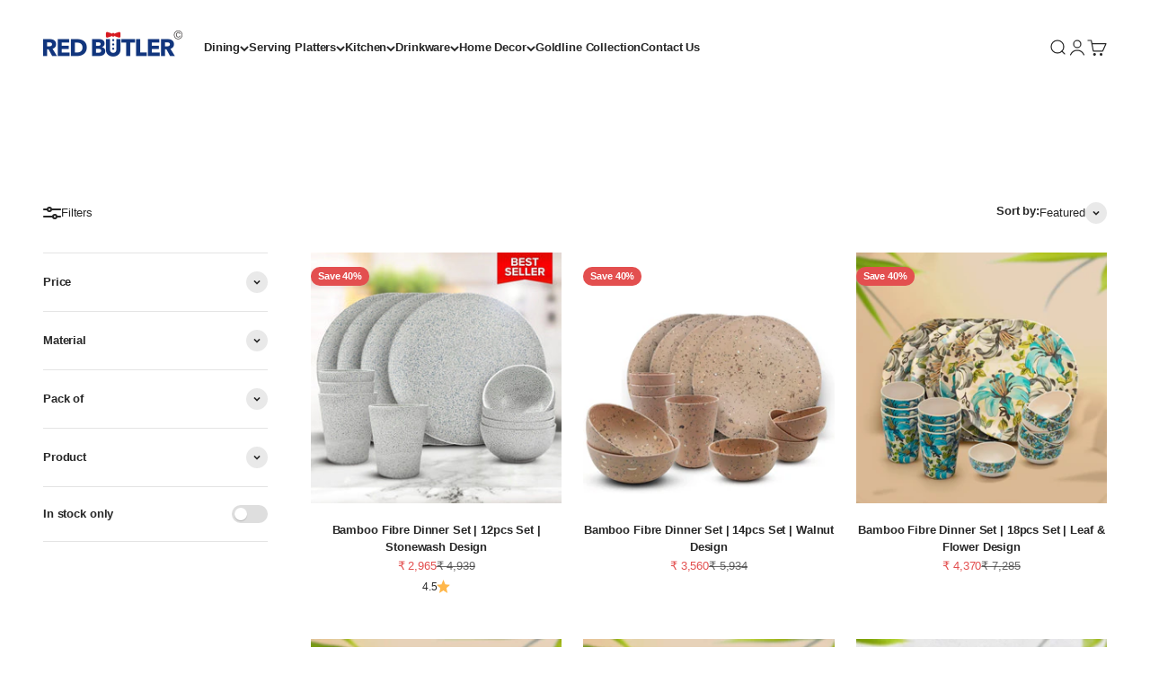

--- FILE ---
content_type: text/html; charset=utf-8
request_url: https://redbutler.in/collections/dinner-set
body_size: 39569
content:
<!doctype html>

<html lang="en" dir="ltr">
  <head>
<meta charset="utf-8">
    <meta name="viewport" content="width=device-width, initial-scale=1.0, height=device-height, minimum-scale=1.0, maximum-scale=1.0">
    <meta name="theme-color" content="#ffffff">

    <title>Dinner Set</title><link rel="canonical" href="https://redbutler.in/collections/dinner-set"><link rel="shortcut icon" href="//redbutler.in/cdn/shop/files/Logo_1_8d392968-c129-422e-9bce-5e151e010cb8.png?v=1701176911&width=96">
      <link rel="apple-touch-icon" href="//redbutler.in/cdn/shop/files/Logo_1_8d392968-c129-422e-9bce-5e151e010cb8.png?v=1701176911&width=180"><link rel="preconnect" href="https://cdn.shopify.com">
    <link rel="preconnect" href="https://fonts.shopifycdn.com" crossorigin>
    <link rel="dns-prefetch" href="https://productreviews.shopifycdn.com"><link rel="preload" href="//redbutler.in/cdn/fonts/playfair_display/playfairdisplay_n4.9980f3e16959dc89137cc1369bfc3ae98af1deb9.woff2" as="font" type="font/woff2" crossorigin><meta property="og:type" content="website">
  <meta property="og:title" content="Dinner Set"><meta property="og:image" content="http://redbutler.in/cdn/shop/collections/Dinner_Set_Collection.jpg?v=1715317355&width=2048">
  <meta property="og:image:secure_url" content="https://redbutler.in/cdn/shop/collections/Dinner_Set_Collection.jpg?v=1715317355&width=2048">
  <meta property="og:image:width" content="2000">
  <meta property="og:image:height" content="889"><meta property="og:url" content="https://redbutler.in/collections/dinner-set">
<meta property="og:site_name" content="Red Butler"><meta name="twitter:card" content="summary"><meta name="twitter:title" content="Dinner Set">
  <meta name="twitter:description" content=""><meta name="twitter:image" content="https://redbutler.in/cdn/shop/collections/Dinner_Set_Collection.jpg?crop=center&height=1200&v=1715317355&width=1200">
  <meta name="twitter:image:alt" content="Dinner Set"><script async crossorigin fetchpriority="high" src="/cdn/shopifycloud/importmap-polyfill/es-modules-shim.2.4.0.js"></script>
<script type="application/ld+json">
  {
    "@context": "https://schema.org",
    "@type": "BreadcrumbList",
    "itemListElement": [{
        "@type": "ListItem",
        "position": 1,
        "name": "Home",
        "item": "https://redbutler.in"
      },{
            "@type": "ListItem",
            "position": 2,
            "name": "Dinner Set",
            "item": "https://redbutler.in/collections/dinner-set"
          }]
  }
</script><style>/* Typography (heading) */
  @font-face {
  font-family: "Playfair Display";
  font-weight: 400;
  font-style: normal;
  font-display: fallback;
  src: url("//redbutler.in/cdn/fonts/playfair_display/playfairdisplay_n4.9980f3e16959dc89137cc1369bfc3ae98af1deb9.woff2") format("woff2"),
       url("//redbutler.in/cdn/fonts/playfair_display/playfairdisplay_n4.c562b7c8e5637886a811d2a017f9e023166064ee.woff") format("woff");
}

@font-face {
  font-family: "Playfair Display";
  font-weight: 400;
  font-style: italic;
  font-display: fallback;
  src: url("//redbutler.in/cdn/fonts/playfair_display/playfairdisplay_i4.804ea8da9192aaed0368534aa085b3c1f3411619.woff2") format("woff2"),
       url("//redbutler.in/cdn/fonts/playfair_display/playfairdisplay_i4.5538cb7a825d13d8a2333cd8a94065a93a95c710.woff") format("woff");
}

/* Typography (body) */
  



:root {
    /**
     * ---------------------------------------------------------------------
     * SPACING VARIABLES
     *
     * We are using a spacing inspired from frameworks like Tailwind CSS.
     * ---------------------------------------------------------------------
     */
    --spacing-0-5: 0.125rem; /* 2px */
    --spacing-1: 0.25rem; /* 4px */
    --spacing-1-5: 0.375rem; /* 6px */
    --spacing-2: 0.5rem; /* 8px */
    --spacing-2-5: 0.625rem; /* 10px */
    --spacing-3: 0.75rem; /* 12px */
    --spacing-3-5: 0.875rem; /* 14px */
    --spacing-4: 1rem; /* 16px */
    --spacing-4-5: 1.125rem; /* 18px */
    --spacing-5: 1.25rem; /* 20px */
    --spacing-5-5: 1.375rem; /* 22px */
    --spacing-6: 1.5rem; /* 24px */
    --spacing-6-5: 1.625rem; /* 26px */
    --spacing-7: 1.75rem; /* 28px */
    --spacing-7-5: 1.875rem; /* 30px */
    --spacing-8: 2rem; /* 32px */
    --spacing-8-5: 2.125rem; /* 34px */
    --spacing-9: 2.25rem; /* 36px */
    --spacing-9-5: 2.375rem; /* 38px */
    --spacing-10: 2.5rem; /* 40px */
    --spacing-11: 2.75rem; /* 44px */
    --spacing-12: 3rem; /* 48px */
    --spacing-14: 3.5rem; /* 56px */
    --spacing-16: 4rem; /* 64px */
    --spacing-18: 4.5rem; /* 72px */
    --spacing-20: 5rem; /* 80px */
    --spacing-24: 6rem; /* 96px */
    --spacing-28: 7rem; /* 112px */
    --spacing-32: 8rem; /* 128px */
    --spacing-36: 9rem; /* 144px */
    --spacing-40: 10rem; /* 160px */
    --spacing-44: 11rem; /* 176px */
    --spacing-48: 12rem; /* 192px */
    --spacing-52: 13rem; /* 208px */
    --spacing-56: 14rem; /* 224px */
    --spacing-60: 15rem; /* 240px */
    --spacing-64: 16rem; /* 256px */
    --spacing-72: 18rem; /* 288px */
    --spacing-80: 20rem; /* 320px */
    --spacing-96: 24rem; /* 384px */

    /* Container */
    --container-max-width: 1320px;
    --container-narrow-max-width: 1070px;
    --container-gutter: var(--spacing-5);
    --section-outer-spacing-block: var(--spacing-8);
    --section-inner-max-spacing-block: var(--spacing-8);
    --section-inner-spacing-inline: var(--container-gutter);
    --section-stack-spacing-block: var(--spacing-8);

    /* Grid gutter */
    --grid-gutter: var(--spacing-5);

    /* Product list settings */
    --product-list-row-gap: var(--spacing-8);
    --product-list-column-gap: var(--grid-gutter);

    /* Form settings */
    --input-gap: var(--spacing-2);
    --input-height: 2.625rem;
    --input-padding-inline: var(--spacing-4);

    /* Other sizes */
    --sticky-area-height: calc(var(--sticky-announcement-bar-enabled, 0) * var(--announcement-bar-height, 0px) + var(--sticky-header-enabled, 0) * var(--header-height, 0px));

    /* RTL support */
    --transform-logical-flip: 1;
    --transform-origin-start: left;
    --transform-origin-end: right;

    /**
     * ---------------------------------------------------------------------
     * TYPOGRAPHY
     * ---------------------------------------------------------------------
     */

    /* Font properties */
    --heading-font-family: "Playfair Display", serif;
    --heading-font-weight: 400;
    --heading-font-style: normal;
    --heading-text-transform: normal;
    --heading-letter-spacing: -0.02em;
    --text-font-family: Helvetica, Arial, sans-serif;
    --text-font-weight: 400;
    --text-font-style: normal;
    --text-letter-spacing: -0.01em;

    /* Font sizes */
    --text-h0: 2.5rem;
    --text-h1: 1.75rem;
    --text-h2: 1.5rem;
    --text-h3: 1.375rem;
    --text-h4: 1.125rem;
    --text-h5: 1.125rem;
    --text-h6: 1rem;
    --text-xs: 0.625rem;
    --text-sm: 0.6875rem;
    --text-base: 0.75rem;
    --text-lg: 1.0rem;

    /**
     * ---------------------------------------------------------------------
     * COLORS
     * ---------------------------------------------------------------------
     */

    /* Color settings */--accent: 39 39 39;
    --text-primary: 39 39 39;
    --background-primary: 255 255 255;
    --dialog-background: 255 255 255;
    --border-color: var(--text-color, var(--text-primary)) / 0.12;

    /* Button colors */
    --button-background-primary: 39 39 39;
    --button-text-primary: 255 255 255;
    --button-background-secondary: 16 53 127;
    --button-text-secondary: 255 255 255;

    /* Status colors */
    --success-background: 238 241 235;
    --success-text: 112 138 92;
    --warning-background: 252 240 227;
    --warning-text: 227 126 22;
    --error-background: 245 229 229;
    --error-text: 170 40 38;

    /* Product colors */
    --on-sale-text: 227 79 79;
    --on-sale-badge-background: 227 79 79;
    --on-sale-badge-text: 255 255 255;
    --sold-out-badge-background: 190 189 185;
    --sold-out-badge-text: 0 0 0;
    --primary-badge-background: 60 97 158;
    --primary-badge-text: 255 255 255;
    --star-color: 255 183 74;
    --product-card-background: 255 255 255;
    --product-card-text: 39 39 39;

    /* Header colors */
    --header-background: 255 255 255;
    --header-text: 39 39 39;

    /* Footer colors */
    --footer-background: 16 53 127;
    --footer-text: 255 255 255;

    /* Rounded variables (used for border radius) */
    --rounded-xs: 0.25rem;
    --rounded-sm: 0.3125rem;
    --rounded: 0.625rem;
    --rounded-lg: 1.25rem;
    --rounded-full: 9999px;

    --rounded-button: 3.75rem;
    --rounded-input: 0.5rem;

    /* Box shadow */
    --shadow-sm: 0 2px 8px rgb(var(--text-primary) / 0.0);
    --shadow: 0 5px 15px rgb(var(--text-primary) / 0.0);
    --shadow-md: 0 5px 30px rgb(var(--text-primary) / 0.0);
    --shadow-block: -6px -14px 50px rgb(var(--text-primary) / 0.0);

    /**
     * ---------------------------------------------------------------------
     * OTHER
     * ---------------------------------------------------------------------
     */

    --stagger-products-reveal-opacity: 0;
    --cursor-close-svg-url: url(//redbutler.in/cdn/shop/t/41/assets/cursor-close.svg?v=147174565022153725511754128008);
    --cursor-zoom-in-svg-url: url(//redbutler.in/cdn/shop/t/41/assets/cursor-zoom-in.svg?v=154953035094101115921754128008);
    --cursor-zoom-out-svg-url: url(//redbutler.in/cdn/shop/t/41/assets/cursor-zoom-out.svg?v=16155520337305705181754128008);
    --checkmark-svg-url: url(//redbutler.in/cdn/shop/t/41/assets/checkmark.svg?v=77552481021870063511754128008);
  }

  [dir="rtl"]:root {
    /* RTL support */
    --transform-logical-flip: -1;
    --transform-origin-start: right;
    --transform-origin-end: left;
  }

  @media screen and (min-width: 700px) {
    :root {
      /* Typography (font size) */
      --text-h0: 3.25rem;
      --text-h1: 2.25rem;
      --text-h2: 1.75rem;
      --text-h3: 1.625rem;
      --text-h4: 1.25rem;
      --text-h5: 1.25rem;
      --text-h6: 1.125rem;

      --text-xs: 0.6875rem;
      --text-sm: 0.75rem;
      --text-base: 0.8125rem;
      --text-lg: 1.0625rem;

      /* Spacing */
      --container-gutter: 2rem;
      --section-outer-spacing-block: var(--spacing-12);
      --section-inner-max-spacing-block: var(--spacing-10);
      --section-inner-spacing-inline: var(--spacing-10);
      --section-stack-spacing-block: var(--spacing-10);

      /* Grid gutter */
      --grid-gutter: var(--spacing-6);

      /* Product list settings */
      --product-list-row-gap: var(--spacing-12);

      /* Form settings */
      --input-gap: 1rem;
      --input-height: 3.125rem;
      --input-padding-inline: var(--spacing-5);
    }
  }

  @media screen and (min-width: 1000px) {
    :root {
      /* Spacing settings */
      --container-gutter: var(--spacing-12);
      --section-outer-spacing-block: var(--spacing-14);
      --section-inner-max-spacing-block: var(--spacing-12);
      --section-inner-spacing-inline: var(--spacing-14);
      --section-stack-spacing-block: var(--spacing-10);
    }
  }

  @media screen and (min-width: 1150px) {
    :root {
      /* Spacing settings */
      --container-gutter: var(--spacing-12);
      --section-outer-spacing-block: var(--spacing-14);
      --section-inner-max-spacing-block: var(--spacing-12);
      --section-inner-spacing-inline: var(--spacing-14);
      --section-stack-spacing-block: var(--spacing-12);
    }
  }

  @media screen and (min-width: 1400px) {
    :root {
      /* Typography (font size) */
      --text-h0: 4rem;
      --text-h1: 3rem;
      --text-h2: 2.5rem;
      --text-h3: 1.75rem;
      --text-h4: 1.5rem;
      --text-h5: 1.25rem;
      --text-h6: 1.25rem;

      --section-outer-spacing-block: var(--spacing-16);
      --section-inner-max-spacing-block: var(--spacing-14);
      --section-inner-spacing-inline: var(--spacing-16);
    }
  }

  @media screen and (min-width: 1600px) {
    :root {
      --section-outer-spacing-block: var(--spacing-16);
      --section-inner-max-spacing-block: var(--spacing-16);
      --section-inner-spacing-inline: var(--spacing-18);
    }
  }

  /**
   * ---------------------------------------------------------------------
   * LIQUID DEPENDANT CSS
   *
   * Our main CSS is Liquid free, but some very specific features depend on
   * theme settings, so we have them here
   * ---------------------------------------------------------------------
   */</style><script>
  // This allows to expose several variables to the global scope, to be used in scripts
  window.themeVariables = {
    settings: {
      showPageTransition: null,
      staggerProductsApparition: true,
      reduceDrawerAnimation: true,
      reduceMenuAnimation: true,
      headingApparition: "none",
      pageType: "collection",
      moneyFormat: "₹ {{amount_no_decimals}}",
      moneyWithCurrencyFormat: "₹ {{amount_no_decimals}}",
      currencyCodeEnabled: true,
      cartType: "popover",
      showDiscount: true,
      discountMode: "percentage",
      pageBackground: "#ffffff",
      textColor: "#272727"
    },

    strings: {
      accessibilityClose: "Close",
      accessibilityNext: "Next",
      accessibilityPrevious: "Previous",
      closeGallery: "Close gallery",
      zoomGallery: "Zoom",
      errorGallery: "Image cannot be loaded",
      searchNoResults: "No results could be found.",
      addOrderNote: "Add order note",
      editOrderNote: "Edit order note",
      shippingEstimatorNoResults: "Sorry, we do not ship to your address.",
      shippingEstimatorOneResult: "There is one shipping rate for your address:",
      shippingEstimatorMultipleResults: "There are several shipping rates for your address:",
      shippingEstimatorError: "One or more error occurred while retrieving shipping rates:"
    },

    breakpoints: {
      'sm': 'screen and (min-width: 700px)',
      'md': 'screen and (min-width: 1000px)',
      'lg': 'screen and (min-width: 1150px)',
      'xl': 'screen and (min-width: 1400px)',

      'sm-max': 'screen and (max-width: 699px)',
      'md-max': 'screen and (max-width: 999px)',
      'lg-max': 'screen and (max-width: 1149px)',
      'xl-max': 'screen and (max-width: 1399px)'
    }
  };

  // For detecting native share
  document.documentElement.classList.add(`native-share--${navigator.share ? 'enabled' : 'disabled'}`);</script><script type="importmap">{
        "imports": {
          "vendor": "//redbutler.in/cdn/shop/t/41/assets/vendor.min.js?v=166563502121812900551754127982",
          "theme": "//redbutler.in/cdn/shop/t/41/assets/theme.js?v=23449326874515410531754127982",
          "photoswipe": "//redbutler.in/cdn/shop/t/41/assets/photoswipe.min.js?v=13374349288281597431754127982"
        }
      }
    </script>

    <script type="module" src="//redbutler.in/cdn/shop/t/41/assets/vendor.min.js?v=166563502121812900551754127982"></script>
    <script type="module" src="//redbutler.in/cdn/shop/t/41/assets/theme.js?v=23449326874515410531754127982"></script>

    <script>window.performance && window.performance.mark && window.performance.mark('shopify.content_for_header.start');</script><meta name="google-site-verification" content="UOhiuQ-laLSkz8tuIQCwOVH6Ozouhhjv5ImrOV0I4ms">
<meta id="shopify-digital-wallet" name="shopify-digital-wallet" content="/62747607178/digital_wallets/dialog">
<link rel="alternate" type="application/atom+xml" title="Feed" href="/collections/dinner-set.atom" />
<link rel="alternate" type="application/json+oembed" href="https://redbutler.in/collections/dinner-set.oembed">
<script async="async" src="/checkouts/internal/preloads.js?locale=en-IN"></script>
<script id="shopify-features" type="application/json">{"accessToken":"7954ee2c32e4db301dc4d92a3b41eb8e","betas":["rich-media-storefront-analytics"],"domain":"redbutler.in","predictiveSearch":true,"shopId":62747607178,"locale":"en"}</script>
<script>var Shopify = Shopify || {};
Shopify.shop = "58313e-2.myshopify.com";
Shopify.locale = "en";
Shopify.currency = {"active":"INR","rate":"1.0"};
Shopify.country = "IN";
Shopify.theme = {"name":"Updated copy of Updated_27092024","id":145589993610,"schema_name":"Impact","schema_version":"6.9.1","theme_store_id":1190,"role":"main"};
Shopify.theme.handle = "null";
Shopify.theme.style = {"id":null,"handle":null};
Shopify.cdnHost = "redbutler.in/cdn";
Shopify.routes = Shopify.routes || {};
Shopify.routes.root = "/";</script>
<script type="module">!function(o){(o.Shopify=o.Shopify||{}).modules=!0}(window);</script>
<script>!function(o){function n(){var o=[];function n(){o.push(Array.prototype.slice.apply(arguments))}return n.q=o,n}var t=o.Shopify=o.Shopify||{};t.loadFeatures=n(),t.autoloadFeatures=n()}(window);</script>
<script id="shop-js-analytics" type="application/json">{"pageType":"collection"}</script>
<script defer="defer" async type="module" src="//redbutler.in/cdn/shopifycloud/shop-js/modules/v2/client.init-shop-cart-sync_DtuiiIyl.en.esm.js"></script>
<script defer="defer" async type="module" src="//redbutler.in/cdn/shopifycloud/shop-js/modules/v2/chunk.common_CUHEfi5Q.esm.js"></script>
<script type="module">
  await import("//redbutler.in/cdn/shopifycloud/shop-js/modules/v2/client.init-shop-cart-sync_DtuiiIyl.en.esm.js");
await import("//redbutler.in/cdn/shopifycloud/shop-js/modules/v2/chunk.common_CUHEfi5Q.esm.js");

  window.Shopify.SignInWithShop?.initShopCartSync?.({"fedCMEnabled":true,"windoidEnabled":true});

</script>
<script>(function() {
  var isLoaded = false;
  function asyncLoad() {
    if (isLoaded) return;
    isLoaded = true;
    var urls = ["https:\/\/cdn.shopify.com\/s\/files\/1\/0597\/3783\/3627\/files\/tptinstall.min.js?v=1718591634\u0026t=tapita-seo-script-tags\u0026shop=58313e-2.myshopify.com","https:\/\/api-pixels.easyadsapp.com\/storefront.js?eid=0.09687458391093928\u0026shop=58313e-2.myshopify.com","https:\/\/sdks.automizely.com\/conversions\/v1\/conversions.js?app_connection_id=09396ae39f1a4ce2bdbe184f03ed28a6\u0026mapped_org_id=39b9192692ce16090cbfa54c16fb0db6_v1\u0026shop=58313e-2.myshopify.com"];
    for (var i = 0; i < urls.length; i++) {
      var s = document.createElement('script');
      s.type = 'text/javascript';
      s.async = true;
      s.src = urls[i];
      var x = document.getElementsByTagName('script')[0];
      x.parentNode.insertBefore(s, x);
    }
  };
  if(window.attachEvent) {
    window.attachEvent('onload', asyncLoad);
  } else {
    window.addEventListener('load', asyncLoad, false);
  }
})();</script>
<script id="__st">var __st={"a":62747607178,"offset":19800,"reqid":"d0389984-4a5f-4ed1-ae2f-ccc847afe1d1-1766166737","pageurl":"redbutler.in\/collections\/dinner-set","u":"c2ce97b8541b","p":"collection","rtyp":"collection","rid":299344527498};</script>
<script>window.ShopifyPaypalV4VisibilityTracking = true;</script>
<script id="captcha-bootstrap">!function(){'use strict';const t='contact',e='account',n='new_comment',o=[[t,t],['blogs',n],['comments',n],[t,'customer']],c=[[e,'customer_login'],[e,'guest_login'],[e,'recover_customer_password'],[e,'create_customer']],r=t=>t.map((([t,e])=>`form[action*='/${t}']:not([data-nocaptcha='true']) input[name='form_type'][value='${e}']`)).join(','),a=t=>()=>t?[...document.querySelectorAll(t)].map((t=>t.form)):[];function s(){const t=[...o],e=r(t);return a(e)}const i='password',u='form_key',d=['recaptcha-v3-token','g-recaptcha-response','h-captcha-response',i],f=()=>{try{return window.sessionStorage}catch{return}},m='__shopify_v',_=t=>t.elements[u];function p(t,e,n=!1){try{const o=window.sessionStorage,c=JSON.parse(o.getItem(e)),{data:r}=function(t){const{data:e,action:n}=t;return t[m]||n?{data:e,action:n}:{data:t,action:n}}(c);for(const[e,n]of Object.entries(r))t.elements[e]&&(t.elements[e].value=n);n&&o.removeItem(e)}catch(o){console.error('form repopulation failed',{error:o})}}const l='form_type',E='cptcha';function T(t){t.dataset[E]=!0}const w=window,h=w.document,L='Shopify',v='ce_forms',y='captcha';let A=!1;((t,e)=>{const n=(g='f06e6c50-85a8-45c8-87d0-21a2b65856fe',I='https://cdn.shopify.com/shopifycloud/storefront-forms-hcaptcha/ce_storefront_forms_captcha_hcaptcha.v1.5.2.iife.js',D={infoText:'Protected by hCaptcha',privacyText:'Privacy',termsText:'Terms'},(t,e,n)=>{const o=w[L][v],c=o.bindForm;if(c)return c(t,g,e,D).then(n);var r;o.q.push([[t,g,e,D],n]),r=I,A||(h.body.append(Object.assign(h.createElement('script'),{id:'captcha-provider',async:!0,src:r})),A=!0)});var g,I,D;w[L]=w[L]||{},w[L][v]=w[L][v]||{},w[L][v].q=[],w[L][y]=w[L][y]||{},w[L][y].protect=function(t,e){n(t,void 0,e),T(t)},Object.freeze(w[L][y]),function(t,e,n,w,h,L){const[v,y,A,g]=function(t,e,n){const i=e?o:[],u=t?c:[],d=[...i,...u],f=r(d),m=r(i),_=r(d.filter((([t,e])=>n.includes(e))));return[a(f),a(m),a(_),s()]}(w,h,L),I=t=>{const e=t.target;return e instanceof HTMLFormElement?e:e&&e.form},D=t=>v().includes(t);t.addEventListener('submit',(t=>{const e=I(t);if(!e)return;const n=D(e)&&!e.dataset.hcaptchaBound&&!e.dataset.recaptchaBound,o=_(e),c=g().includes(e)&&(!o||!o.value);(n||c)&&t.preventDefault(),c&&!n&&(function(t){try{if(!f())return;!function(t){const e=f();if(!e)return;const n=_(t);if(!n)return;const o=n.value;o&&e.removeItem(o)}(t);const e=Array.from(Array(32),(()=>Math.random().toString(36)[2])).join('');!function(t,e){_(t)||t.append(Object.assign(document.createElement('input'),{type:'hidden',name:u})),t.elements[u].value=e}(t,e),function(t,e){const n=f();if(!n)return;const o=[...t.querySelectorAll(`input[type='${i}']`)].map((({name:t})=>t)),c=[...d,...o],r={};for(const[a,s]of new FormData(t).entries())c.includes(a)||(r[a]=s);n.setItem(e,JSON.stringify({[m]:1,action:t.action,data:r}))}(t,e)}catch(e){console.error('failed to persist form',e)}}(e),e.submit())}));const S=(t,e)=>{t&&!t.dataset[E]&&(n(t,e.some((e=>e===t))),T(t))};for(const o of['focusin','change'])t.addEventListener(o,(t=>{const e=I(t);D(e)&&S(e,y())}));const B=e.get('form_key'),M=e.get(l),P=B&&M;t.addEventListener('DOMContentLoaded',(()=>{const t=y();if(P)for(const e of t)e.elements[l].value===M&&p(e,B);[...new Set([...A(),...v().filter((t=>'true'===t.dataset.shopifyCaptcha))])].forEach((e=>S(e,t)))}))}(h,new URLSearchParams(w.location.search),n,t,e,['guest_login'])})(!0,!0)}();</script>
<script integrity="sha256-4kQ18oKyAcykRKYeNunJcIwy7WH5gtpwJnB7kiuLZ1E=" data-source-attribution="shopify.loadfeatures" defer="defer" src="//redbutler.in/cdn/shopifycloud/storefront/assets/storefront/load_feature-a0a9edcb.js" crossorigin="anonymous"></script>
<script data-source-attribution="shopify.dynamic_checkout.dynamic.init">var Shopify=Shopify||{};Shopify.PaymentButton=Shopify.PaymentButton||{isStorefrontPortableWallets:!0,init:function(){window.Shopify.PaymentButton.init=function(){};var t=document.createElement("script");t.src="https://redbutler.in/cdn/shopifycloud/portable-wallets/latest/portable-wallets.en.js",t.type="module",document.head.appendChild(t)}};
</script>
<script data-source-attribution="shopify.dynamic_checkout.buyer_consent">
  function portableWalletsHideBuyerConsent(e){var t=document.getElementById("shopify-buyer-consent"),n=document.getElementById("shopify-subscription-policy-button");t&&n&&(t.classList.add("hidden"),t.setAttribute("aria-hidden","true"),n.removeEventListener("click",e))}function portableWalletsShowBuyerConsent(e){var t=document.getElementById("shopify-buyer-consent"),n=document.getElementById("shopify-subscription-policy-button");t&&n&&(t.classList.remove("hidden"),t.removeAttribute("aria-hidden"),n.addEventListener("click",e))}window.Shopify?.PaymentButton&&(window.Shopify.PaymentButton.hideBuyerConsent=portableWalletsHideBuyerConsent,window.Shopify.PaymentButton.showBuyerConsent=portableWalletsShowBuyerConsent);
</script>
<script data-source-attribution="shopify.dynamic_checkout.cart.bootstrap">document.addEventListener("DOMContentLoaded",(function(){function t(){return document.querySelector("shopify-accelerated-checkout-cart, shopify-accelerated-checkout")}if(t())Shopify.PaymentButton.init();else{new MutationObserver((function(e,n){t()&&(Shopify.PaymentButton.init(),n.disconnect())})).observe(document.body,{childList:!0,subtree:!0})}}));
</script>

<script>window.performance && window.performance.mark && window.performance.mark('shopify.content_for_header.end');</script>
<link href="//redbutler.in/cdn/shop/t/41/assets/theme.css?v=117068745678301954081754127982" rel="stylesheet" type="text/css" media="all" /><!-- BEGIN app block: shopify://apps/judge-me-reviews/blocks/judgeme_core/61ccd3b1-a9f2-4160-9fe9-4fec8413e5d8 --><!-- Start of Judge.me Core -->




<link rel="dns-prefetch" href="https://cdnwidget.judge.me">
<link rel="dns-prefetch" href="https://cdn.judge.me">
<link rel="dns-prefetch" href="https://cdn1.judge.me">
<link rel="dns-prefetch" href="https://api.judge.me">

<script data-cfasync='false' class='jdgm-settings-script'>window.jdgmSettings={"pagination":5,"disable_web_reviews":false,"badge_no_review_text":"No reviews","badge_n_reviews_text":"{{ n }} review/reviews","hide_badge_preview_if_no_reviews":true,"badge_hide_text":false,"enforce_center_preview_badge":false,"widget_title":"Customer Reviews","widget_open_form_text":"Write a review","widget_close_form_text":"Cancel review","widget_refresh_page_text":"Refresh page","widget_summary_text":"Based on {{ number_of_reviews }} review/reviews","widget_no_review_text":"Be the first to write a review","widget_name_field_text":"Name","widget_verified_name_field_text":"Verified Name (public)","widget_name_placeholder_text":"Enter your name (public)","widget_required_field_error_text":"This field is required.","widget_email_field_text":"Email","widget_verified_email_field_text":"Verified Email (private, can not be edited)","widget_email_placeholder_text":"Enter your email (private)","widget_email_field_error_text":"Please enter a valid email address.","widget_rating_field_text":"Rating","widget_review_title_field_text":"Review Title","widget_review_title_placeholder_text":"Give your review a title","widget_review_body_field_text":"Review","widget_review_body_placeholder_text":"Write your comments here","widget_pictures_field_text":"Picture/Video (optional)","widget_submit_review_text":"Submit Review","widget_submit_verified_review_text":"Submit Verified Review","widget_submit_success_msg_with_auto_publish":"Thank you! Please refresh the page in a few moments to see your review. You can remove or edit your review by logging into \u003ca href='https://judge.me/login' target='_blank' rel='nofollow noopener'\u003eJudge.me\u003c/a\u003e","widget_submit_success_msg_no_auto_publish":"Thank you! Your review will be published as soon as it is approved by the shop admin. You can remove or edit your review by logging into \u003ca href='https://judge.me/login' target='_blank' rel='nofollow noopener'\u003eJudge.me\u003c/a\u003e","widget_show_default_reviews_out_of_total_text":"Showing {{ n_reviews_shown }} out of {{ n_reviews }} reviews.","widget_show_all_link_text":"Show all","widget_show_less_link_text":"Show less","widget_author_said_text":"{{ reviewer_name }} said:","widget_days_text":"{{ n }} days ago","widget_weeks_text":"{{ n }} week/weeks ago","widget_months_text":"{{ n }} month/months ago","widget_years_text":"{{ n }} year/years ago","widget_yesterday_text":"Yesterday","widget_today_text":"Today","widget_replied_text":"\u003e\u003e {{ shop_name }} replied:","widget_read_more_text":"Read more","widget_rating_filter_color":"#10357F","widget_rating_filter_see_all_text":"See all reviews","widget_sorting_most_recent_text":"Most Recent","widget_sorting_highest_rating_text":"Highest Rating","widget_sorting_lowest_rating_text":"Lowest Rating","widget_sorting_with_pictures_text":"Only Pictures","widget_sorting_most_helpful_text":"Most Helpful","widget_open_question_form_text":"Ask a question","widget_reviews_subtab_text":"Reviews","widget_questions_subtab_text":"Questions","widget_question_label_text":"Question","widget_answer_label_text":"Answer","widget_question_placeholder_text":"Write your question here","widget_submit_question_text":"Submit Question","widget_question_submit_success_text":"Thank you for your question! We will notify you once it gets answered.","verified_badge_text":"Verified","verified_badge_placement":"left-of-reviewer-name","widget_review_max_height":3,"widget_hide_border":false,"widget_social_share":true,"all_reviews_include_out_of_store_products":true,"all_reviews_out_of_store_text":"(out of store)","all_reviews_product_name_prefix_text":"about","enable_review_pictures":true,"review_date_format":"dd/mm/yyyy","widget_product_reviews_subtab_text":"Product Reviews","widget_shop_reviews_subtab_text":"Shop Reviews","widget_write_a_store_review_text":"Write a Store Review","widget_other_languages_heading":"Reviews in Other Languages","widget_sorting_pictures_first_text":"Pictures First","floating_tab_button_name":"★ Reviews","floating_tab_title":"Let customers speak for us","floating_tab_url":"","floating_tab_url_enabled":false,"all_reviews_text_badge_text":"Customers rate us {{ shop.metafields.judgeme.all_reviews_rating | round: 1 }}/5 based on {{ shop.metafields.judgeme.all_reviews_count }} reviews.","all_reviews_text_badge_text_branded_style":"{{ shop.metafields.judgeme.all_reviews_rating | round: 1 }} out of 5 stars based on {{ shop.metafields.judgeme.all_reviews_count }} reviews","all_reviews_text_badge_url":"","all_reviews_text_style":"branded","featured_carousel_title":"Let customers speak for us","featured_carousel_count_text":"from {{ n }} reviews","featured_carousel_url":"","verified_count_badge_style":"branded","verified_count_badge_url":"","widget_histogram_use_custom_color":true,"widget_pagination_use_custom_color":true,"picture_reminder_submit_button":"Upload Pictures","enable_review_videos":true,"mute_video_by_default":true,"widget_sorting_videos_first_text":"Videos First","widget_review_pending_text":"Pending","social_share_options_order":"Facebook,LinkedIn,Pinterest","remove_microdata_snippet":true,"preview_badge_no_question_text":"No questions","preview_badge_n_question_text":"{{ number_of_questions }} question/questions","widget_search_bar_placeholder":"Search reviews","widget_sorting_verified_only_text":"Verified only","featured_carousel_show_date":false,"featured_carousel_more_reviews_button_text":"Read more reviews","featured_carousel_view_product_button_text":"View product","all_reviews_page_load_more_text":"Load More Reviews","widget_advanced_speed_features":5,"widget_public_name_text":"displayed publicly like","default_reviewer_name_has_non_latin":true,"widget_reviewer_anonymous":"Anonymous","medals_widget_title":"Judge.me Review Medals","widget_invalid_yt_video_url_error_text":"Not a YouTube video URL","widget_max_length_field_error_text":"Please enter no more than {0} characters.","widget_verified_by_shop_text":"Verified by Shop","widget_show_photo_gallery":true,"widget_load_with_code_splitting":true,"widget_ugc_title":"Made by us, Shared by you","widget_ugc_subtitle":"Tag us to see your picture featured in our page","widget_ugc_primary_button_text":"Buy Now","widget_ugc_secondary_button_text":"Load More","widget_ugc_reviews_button_text":"View Reviews","widget_primary_color":"#10357F","widget_summary_average_rating_text":"{{ average_rating }} out of 5","widget_media_grid_title":"Customer photos \u0026 videos","widget_media_grid_see_more_text":"See more","widget_verified_by_judgeme_text":"Verified by Judge.me","widget_verified_by_judgeme_text_in_store_medals":"Verified by Judge.me","widget_media_field_exceed_quantity_message":"Sorry, we can only accept {{ max_media }} for one review.","widget_media_field_exceed_limit_message":"{{ file_name }} is too large, please select a {{ media_type }} less than {{ size_limit }}MB.","widget_review_submitted_text":"Review Submitted!","widget_question_submitted_text":"Question Submitted!","widget_close_form_text_question":"Cancel","widget_write_your_answer_here_text":"Write your answer here","widget_enabled_branded_link":true,"widget_show_collected_by_judgeme":false,"widget_collected_by_judgeme_text":"collected by Judge.me","widget_load_more_text":"Load More","widget_load_more_color":"#10357F","widget_full_review_text":"Full Review","widget_read_more_reviews_text":"Read More Reviews","widget_read_questions_text":"Read Questions","widget_questions_and_answers_text":"Questions \u0026 Answers","widget_verified_by_text":"Verified by","widget_number_of_reviews_text":"{{ number_of_reviews }} reviews","widget_back_button_text":"Back","widget_next_button_text":"Next","widget_custom_forms_filter_button":"Filters","how_reviews_are_collected":"How reviews are collected?","widget_gdpr_statement":"How we use your data: We’ll only contact you about the review you left, and only if necessary. By submitting your review, you agree to Judge.me’s \u003ca href='https://judge.me/terms' target='_blank' rel='nofollow noopener'\u003eterms\u003c/a\u003e, \u003ca href='https://judge.me/privacy' target='_blank' rel='nofollow noopener'\u003eprivacy\u003c/a\u003e and \u003ca href='https://judge.me/content-policy' target='_blank' rel='nofollow noopener'\u003econtent\u003c/a\u003e policies.","review_snippet_widget_round_border_style":true,"review_snippet_widget_card_color":"#FFFFFF","review_snippet_widget_slider_arrows_background_color":"#FFFFFF","review_snippet_widget_slider_arrows_color":"#000000","review_snippet_widget_star_color":"#339999","platform":"shopify","branding_url":"https://app.judge.me/reviews","branding_text":"Powered by Judge.me","locale":"en","reply_name":"Red Butler","widget_version":"3.0","footer":true,"autopublish":true,"review_dates":false,"enable_custom_form":false,"enable_multi_locales_translations":false,"can_be_branded":false,"reply_name_text":"Red Butler"};</script> <style class='jdgm-settings-style'>.jdgm-xx{left:0}:root{--jdgm-primary-color: #10357F;--jdgm-secondary-color: rgba(16,53,127,0.1);--jdgm-star-color: #10357F;--jdgm-write-review-text-color: white;--jdgm-write-review-bg-color: #10357F;--jdgm-paginate-color: #10357F;--jdgm-border-radius: 0;--jdgm-reviewer-name-color: #10357F}.jdgm-histogram__bar-content{background-color:#10357F}.jdgm-rev[data-verified-buyer=true] .jdgm-rev__icon.jdgm-rev__icon:after,.jdgm-rev__buyer-badge.jdgm-rev__buyer-badge{color:white;background-color:#10357F}.jdgm-review-widget--small .jdgm-gallery.jdgm-gallery .jdgm-gallery__thumbnail-link:nth-child(8) .jdgm-gallery__thumbnail-wrapper.jdgm-gallery__thumbnail-wrapper:before{content:"See more"}@media only screen and (min-width: 768px){.jdgm-gallery.jdgm-gallery .jdgm-gallery__thumbnail-link:nth-child(8) .jdgm-gallery__thumbnail-wrapper.jdgm-gallery__thumbnail-wrapper:before{content:"See more"}}.jdgm-prev-badge[data-average-rating='0.00']{display:none !important}.jdgm-rev .jdgm-rev__timestamp,.jdgm-quest .jdgm-rev__timestamp,.jdgm-carousel-item__timestamp{display:none !important}.jdgm-author-all-initials{display:none !important}.jdgm-author-last-initial{display:none !important}.jdgm-rev-widg__title{visibility:hidden}.jdgm-rev-widg__summary-text{visibility:hidden}.jdgm-prev-badge__text{visibility:hidden}.jdgm-rev__prod-link-prefix:before{content:'about'}.jdgm-rev__out-of-store-text:before{content:'(out of store)'}@media only screen and (min-width: 768px){.jdgm-rev__pics .jdgm-rev_all-rev-page-picture-separator,.jdgm-rev__pics .jdgm-rev__product-picture{display:none}}@media only screen and (max-width: 768px){.jdgm-rev__pics .jdgm-rev_all-rev-page-picture-separator,.jdgm-rev__pics .jdgm-rev__product-picture{display:none}}.jdgm-preview-badge[data-template="product"]{display:none !important}.jdgm-preview-badge[data-template="collection"]{display:none !important}.jdgm-preview-badge[data-template="index"]{display:none !important}.jdgm-review-widget[data-from-snippet="true"]{display:none !important}.jdgm-verified-count-badget[data-from-snippet="true"]{display:none !important}.jdgm-carousel-wrapper[data-from-snippet="true"]{display:none !important}.jdgm-all-reviews-text[data-from-snippet="true"]{display:none !important}.jdgm-medals-section[data-from-snippet="true"]{display:none !important}.jdgm-ugc-media-wrapper[data-from-snippet="true"]{display:none !important}.jdgm-review-snippet-widget .jdgm-rev-snippet-widget__cards-container .jdgm-rev-snippet-card{border-radius:8px;background:#fff}.jdgm-review-snippet-widget .jdgm-rev-snippet-widget__cards-container .jdgm-rev-snippet-card__rev-rating .jdgm-star{color:#399}.jdgm-review-snippet-widget .jdgm-rev-snippet-widget__prev-btn,.jdgm-review-snippet-widget .jdgm-rev-snippet-widget__next-btn{border-radius:50%;background:#fff}.jdgm-review-snippet-widget .jdgm-rev-snippet-widget__prev-btn>svg,.jdgm-review-snippet-widget .jdgm-rev-snippet-widget__next-btn>svg{fill:#000}.jdgm-full-rev-modal.rev-snippet-widget .jm-mfp-container .jm-mfp-content,.jdgm-full-rev-modal.rev-snippet-widget .jm-mfp-container .jdgm-full-rev__icon,.jdgm-full-rev-modal.rev-snippet-widget .jm-mfp-container .jdgm-full-rev__pic-img,.jdgm-full-rev-modal.rev-snippet-widget .jm-mfp-container .jdgm-full-rev__reply{border-radius:8px}.jdgm-full-rev-modal.rev-snippet-widget .jm-mfp-container .jdgm-full-rev[data-verified-buyer="true"] .jdgm-full-rev__icon::after{border-radius:8px}.jdgm-full-rev-modal.rev-snippet-widget .jm-mfp-container .jdgm-full-rev .jdgm-rev__buyer-badge{border-radius:calc( 8px / 2 )}.jdgm-full-rev-modal.rev-snippet-widget .jm-mfp-container .jdgm-full-rev .jdgm-full-rev__replier::before{content:'Red Butler'}.jdgm-full-rev-modal.rev-snippet-widget .jm-mfp-container .jdgm-full-rev .jdgm-full-rev__product-button{border-radius:calc( 8px * 6 )}
</style> <style class='jdgm-settings-style'></style>

  
  
  
  <style class='jdgm-miracle-styles'>
  @-webkit-keyframes jdgm-spin{0%{-webkit-transform:rotate(0deg);-ms-transform:rotate(0deg);transform:rotate(0deg)}100%{-webkit-transform:rotate(359deg);-ms-transform:rotate(359deg);transform:rotate(359deg)}}@keyframes jdgm-spin{0%{-webkit-transform:rotate(0deg);-ms-transform:rotate(0deg);transform:rotate(0deg)}100%{-webkit-transform:rotate(359deg);-ms-transform:rotate(359deg);transform:rotate(359deg)}}@font-face{font-family:'JudgemeStar';src:url("[data-uri]") format("woff");font-weight:normal;font-style:normal}.jdgm-star{font-family:'JudgemeStar';display:inline !important;text-decoration:none !important;padding:0 4px 0 0 !important;margin:0 !important;font-weight:bold;opacity:1;-webkit-font-smoothing:antialiased;-moz-osx-font-smoothing:grayscale}.jdgm-star:hover{opacity:1}.jdgm-star:last-of-type{padding:0 !important}.jdgm-star.jdgm--on:before{content:"\e000"}.jdgm-star.jdgm--off:before{content:"\e001"}.jdgm-star.jdgm--half:before{content:"\e002"}.jdgm-widget *{margin:0;line-height:1.4;-webkit-box-sizing:border-box;-moz-box-sizing:border-box;box-sizing:border-box;-webkit-overflow-scrolling:touch}.jdgm-hidden{display:none !important;visibility:hidden !important}.jdgm-temp-hidden{display:none}.jdgm-spinner{width:40px;height:40px;margin:auto;border-radius:50%;border-top:2px solid #eee;border-right:2px solid #eee;border-bottom:2px solid #eee;border-left:2px solid #ccc;-webkit-animation:jdgm-spin 0.8s infinite linear;animation:jdgm-spin 0.8s infinite linear}.jdgm-prev-badge{display:block !important}

</style>


  
  
   


<script data-cfasync='false' class='jdgm-script'>
!function(e){window.jdgm=window.jdgm||{},jdgm.CDN_HOST="https://cdnwidget.judge.me/",jdgm.API_HOST="https://api.judge.me/",jdgm.CDN_BASE_URL="https://cdn.shopify.com/extensions/019b3697-792e-7226-8331-acb4ce7d04ed/judgeme-extensions-272/assets/",
jdgm.docReady=function(d){(e.attachEvent?"complete"===e.readyState:"loading"!==e.readyState)?
setTimeout(d,0):e.addEventListener("DOMContentLoaded",d)},jdgm.loadCSS=function(d,t,o,a){
!o&&jdgm.loadCSS.requestedUrls.indexOf(d)>=0||(jdgm.loadCSS.requestedUrls.push(d),
(a=e.createElement("link")).rel="stylesheet",a.class="jdgm-stylesheet",a.media="nope!",
a.href=d,a.onload=function(){this.media="all",t&&setTimeout(t)},e.body.appendChild(a))},
jdgm.loadCSS.requestedUrls=[],jdgm.loadJS=function(e,d){var t=new XMLHttpRequest;
t.onreadystatechange=function(){4===t.readyState&&(Function(t.response)(),d&&d(t.response))},
t.open("GET",e),t.send()},jdgm.docReady((function(){(window.jdgmLoadCSS||e.querySelectorAll(
".jdgm-widget, .jdgm-all-reviews-page").length>0)&&(jdgmSettings.widget_load_with_code_splitting?
parseFloat(jdgmSettings.widget_version)>=3?jdgm.loadCSS(jdgm.CDN_HOST+"widget_v3/base.css"):
jdgm.loadCSS(jdgm.CDN_HOST+"widget/base.css"):jdgm.loadCSS(jdgm.CDN_HOST+"shopify_v2.css"),
jdgm.loadJS(jdgm.CDN_HOST+"loa"+"der.js"))}))}(document);
</script>
<noscript><link rel="stylesheet" type="text/css" media="all" href="https://cdnwidget.judge.me/shopify_v2.css"></noscript>

<!-- BEGIN app snippet: theme_fix_tags --><script>
  (function() {
    var jdgmThemeFixes = null;
    if (!jdgmThemeFixes) return;
    var thisThemeFix = jdgmThemeFixes[Shopify.theme.id];
    if (!thisThemeFix) return;

    if (thisThemeFix.html) {
      document.addEventListener("DOMContentLoaded", function() {
        var htmlDiv = document.createElement('div');
        htmlDiv.classList.add('jdgm-theme-fix-html');
        htmlDiv.innerHTML = thisThemeFix.html;
        document.body.append(htmlDiv);
      });
    };

    if (thisThemeFix.css) {
      var styleTag = document.createElement('style');
      styleTag.classList.add('jdgm-theme-fix-style');
      styleTag.innerHTML = thisThemeFix.css;
      document.head.append(styleTag);
    };

    if (thisThemeFix.js) {
      var scriptTag = document.createElement('script');
      scriptTag.classList.add('jdgm-theme-fix-script');
      scriptTag.innerHTML = thisThemeFix.js;
      document.head.append(scriptTag);
    };
  })();
</script>
<!-- END app snippet -->
<!-- End of Judge.me Core -->



<!-- END app block --><!-- BEGIN app block: shopify://apps/tapita-seo-speed/blocks/app-embed/cd37ca7a-40ad-4fdc-afd3-768701482209 -->



<script class="tpt-seo-schema">
    var tapitaSeoVer = 1173;
    var tptAddedSchemas = [];
</script>






    
        <!-- BEGIN app snippet: product-schema -->

  <!-- END app snippet -->
    
        <!-- BEGIN app snippet: product-schema -->

  <!-- END app snippet -->
    
        <!-- BEGIN app snippet: product-schema -->

  <!-- END app snippet -->
    
        <!-- BEGIN app snippet: product-schema -->

  <!-- END app snippet -->
    
        <!-- BEGIN app snippet: product-schema -->

  <!-- END app snippet -->
    



  






<!-- BEGIN app snippet: alter-schemas -->


<script>
    (function disableSchemasByType(schemaTypesToDisable = []) {
        if (schemaTypesToDisable.length === 0) {
            return;
        }
        function handleJsonLD(container = document) {
            try {
                const fscripts = container.querySelectorAll('script[type="application/ld+json"]');
                const scripts = Array.from(fscripts).filter(
                    s => s.getAttribute('author') !== 'tpt'
                );
                scripts.forEach(script => {
                    try {
                        const jsonData = JSON.parse(script.innerHTML);
                        let shouldDisable = false;
                        if (jsonData['@graph'] && Array.isArray(jsonData['@graph'])) {
                            shouldDisable = jsonData['@graph'].some(item => 
                                item['@type'] && schemaTypesToDisable.includes(item['@type'])
                            );
                        } else if (jsonData['@type']) {
                            shouldDisable = schemaTypesToDisable.includes(jsonData['@type']);
                        }
                        if (shouldDisable) {
                            script.type = 'application/ldjson-disabled';
                            if (window.location.href && window.location.href.includes('debug'))
                                console.log('Altered JSON-LD: ', script);
                        }
                    } catch (parseError) {
                        if (window.location.href && window.location.href.includes('debug'))
                            console.log("Altering error", parseError);
                    }
                });
            } catch (error) {
            }
        }
        function handleMicrodata(container = document) {
            try {
                const selectors = schemaTypesToDisable.map(type => 
                    `[itemtype*="schema.org/${type}"]`
                ).join(', ');
                const elements = container.querySelectorAll(selectors);
                elements.forEach(element => {
                    try {
                        const itemType = element.getAttribute('itemtype');
                        const matchedType = schemaTypesToDisable.find(type => 
                            itemType && itemType.includes(`schema.org/${type}`)
                        );
                        element.removeAttribute('itemscope');
                        element.removeAttribute('itemtype');
                        element.removeAttribute('itemprop');
                        removeAttributesFromDescendants(element, ['itemprop']);
                    } catch (error) {
                    }
                });
            } catch (error) {
            }
        }
        function handleRDFa(container = document) {
            try {
                const selectors = schemaTypesToDisable.map(type => 
                    `[typeof*="${type}"], [vocab*="schema.org"][typeof*="${type}"]`
                ).join(', ');
                const elements = container.querySelectorAll(selectors);
                elements.forEach(element => {
                    try {
                        const typeOf = element.getAttribute('typeof');
                        const matchedType = schemaTypesToDisable.find(type => 
                            typeOf && typeOf.includes(type)
                        );
                        element.removeAttribute('vocab');
                        element.removeAttribute('typeof');
                        element.removeAttribute('property');
                        removeAttributesFromDescendants(element, ['property']);
                    } catch (error) {
                    }
                });
            } catch (error) {
            }
        }
        function removeAttributesFromDescendants(parentElement, attributes) {
            try {
                const descendants = parentElement.querySelectorAll('*');
                descendants.forEach(descendant => {
                    attributes.forEach(attr => {
                        if (descendant.hasAttribute(attr)) {
                            descendant.removeAttribute(attr);
                        }
                    });
                });
            } catch (error) {
            }
        }
        function processSchemas(container = document) {
            handleJsonLD(container);
            handleMicrodata(container);
            handleRDFa(container);
        }
        processSchemas();
        const observer = new MutationObserver(mutations => {
            mutations.forEach(mutation => {
                mutation.addedNodes.forEach(node => {
                    if (node.nodeType === Node.ELEMENT_NODE) {
                        if (node.tagName === 'SCRIPT' && node.type === 'application/ld+json') {
                            if (node.getAttribute('author') !== 'tpt')
                                handleJsonLD(node.parentElement);
                        } else if (node.hasAttribute) {
                            const itemType = node.getAttribute('itemtype');
                            const typeOf = node.getAttribute('typeof');
                            const hasMatchingItemType = itemType && schemaTypesToDisable.some(type => 
                                itemType.includes(`schema.org/${type}`)
                            );
                            const hasMatchingTypeOf = typeOf && schemaTypesToDisable.some(type => 
                                typeOf.includes(type)
                            );
                            if (hasMatchingItemType || hasMatchingTypeOf) {
                                handleMicrodata(node.parentElement);
                                handleRDFa(node.parentElement);
                            } else {
                                processSchemas(node);
                            }
                        } else {
                            processSchemas(node);
                        }
                    }
                });
                if (mutation.type === 'attributes') {
                    const target = mutation.target;
                    const attrName = mutation.attributeName;
                    if (['itemtype', 'typeof', 'type'].includes(attrName)) {
                        if (target.tagName === 'SCRIPT' && target.type === 'application/ld+json') {
                            if (target.getAttribute('author') !== 'tpt')
                                handleJsonLD(target.parentElement);
                        } else if (attrName === 'itemtype') {
                            const itemType = target.getAttribute('itemtype');
                            if (itemType && schemaTypesToDisable.some(type => itemType.includes(`schema.org/${type}`))) {
                                handleMicrodata(target.parentElement);
                            }
                        } else if (attrName === 'typeof') {
                            const typeOf = target.getAttribute('typeof');
                            if (typeOf && schemaTypesToDisable.some(type => typeOf.includes(type))) {
                                handleRDFa(target.parentElement);
                            }
                        }
                    }
                }
            });
        });
        const targetNode = document.body || document.documentElement;
        observer.observe(targetNode, {
            childList: true,
            subtree: true,
            attributes: true,
            attributeFilter: ['itemtype', 'typeof', 'type']
        });
        if (window.location.href && window.location.href.includes('debug'))
            console.log('Schema disabler initialized with types:', schemaTypesToDisable);
    })(window.tptAddedSchemas);
</script><!-- END app snippet -->


<script class="tpt-seo-schema">
    var instantPageUrl = "https://cdn.shopify.com/extensions/019b0b69-7a39-7aee-8df7-44296ceaccdb/tapita-seo-schema-169/assets/instantpage.js";
    var tptMetaDataConfigUrl = 'https://cdn.shopify.com/s/files/1/0627/4760/7178/t/41/assets/tapita-meta-data.json?v=1754127999';
    // ADD META TITLE / DESCRIPTION WHEN tptMetaDataConfigUrl valid
    const createMetaTag = (descriptionValue) => {
        const metaTag = document.createElement('meta');
        metaTag.setAttribute('name', 'description');
        metaTag.setAttribute('content', descriptionValue);
        const headTag = document.querySelector('head');
        headTag.appendChild(metaTag);
    }
    const replaceMetaTagContent = (titleValue, descriptionValue, needReplaceVar) => {
        const disableReplacingTitle = !!window._tpt_no_replacing_plain_title
        const disableReplacingDescription = !!window._tpt_no_replacing_plain_desc
        const config = { attributes: true, childList: true, subtree: true};
        const header = document.getElementsByTagName('head')[0];
        let i = 0;
        const callback = (mutationList, observer) => {
            i++;
            const title = document.getElementsByTagName('title')[0];
            const ogTitle = document.querySelector('meta[property="og:title"]');
            const twitterTitle = document.querySelector('meta[name="twitter:title"]');
            const newTitle = needReplaceVar ? replaceVar(titleValue) : titleValue;
            const newDescription = needReplaceVar ? replaceVar(descriptionValue) : descriptionValue;
            if(titleValue && document && document.title != newTitle && !disableReplacingTitle){
                document.title = newTitle;
            }
            if(ogTitle && (ogTitle?.content != newTitle)){
                ogTitle?.setAttribute('content', newTitle);
            }
            if(twitterTitle && (twitterTitle?.content != newTitle)){
                twitterTitle?.setAttribute('content', newTitle);
            }
            const metaDescriptionTagList = document.querySelectorAll('meta[name="description"]');
            const ogDescriptionTagList = document.querySelector('meta[property="og:description"]');
            const twitterDescriptionTagList = document.querySelector('meta[name="twitter:description"]');
            try {
                if(ogDescriptionTagList && newDescription && (ogDescriptionTagList?.content != newDescription)) {
                    ogDescriptionTagList?.setAttribute('content', newDescription);
                }
                if(twitterDescriptionTagList && newDescription && (twitterDescriptionTagList?.content != newDescription)){
                    twitterDescriptionTagList?.setAttribute('content', newDescription);
                }
            } catch (err) {

            }
            if (descriptionValue) {
                if(metaDescriptionTagList?.length == 0){
                    try {
                    createMetaTag(newDescription);
                    } catch (err) {
                    //
                    }
                }
                metaDescriptionTagList?.forEach(metaDescriptionTag=>{
                    if(metaDescriptionTag.content != newDescription && !disableReplacingDescription){
                    metaDescriptionTag.content = newDescription;
                    }
                })
            }
            if(observer && i > 1000){
                observer.disconnect();
            }
        };
        callback();
        setTimeout(callback, 100);
        const observer = new MutationObserver(callback);
        if(observer){
            observer.observe(header, config);
        }
    }
    if (tptMetaDataConfigUrl) {
        fetch(tptMetaDataConfigUrl)
        .then(response => response.json())
        .then((data) => {
            if(!data) return;
            const instantPage = data?.instantPage || false;
            const excludedPaths = [
                '/cart',
                '/checkout',
                '/account',
                '/search',
                'logout',
                'login',
                'customer'
            ];
            if (!window.FPConfig || !window.FPConfig.ignoreKeywords || !Array.isArray(window.FPConfig.ignoreKeywords)) {
                window.FPConfig = { ignoreKeywords : excludedPaths };
            } else {
                window.FPConfig.ignoreKeywords = window.FPConfig.ignoreKeywords.concat(excludedPaths);
            }
            var toEnableInstantPageByPath = true;
            if (window.location.pathname && window.location.pathname.includes) {
                excludedPaths.forEach(excludedPath => {
                    if (window.location.pathname.includes(excludedPath)) {
                        toEnableInstantPageByPath = false;
                    }
                });
            }
            const spcBar = document ? document.getElementById('shopify-pc__banner') : null;
            if (spcBar)
                toEnableInstantPageByPath = false;
            if (window.document &&
                window.document.location &&
                window.document.location.pathname &&
                window.document.location.pathname.includes) {
                excludedPaths.forEach(excludedPath => {
                    if (window.document.location.pathname.includes(excludedPath)) {
                        toEnableInstantPageByPath = false;
                    }
                });
            }
            if(instantPage && toEnableInstantPageByPath){
                const tptAddInstantPage =  setInterval(function () {
                    try {
                        if(document && document.body && (window.top === window.self)){
                            var instantScript = document.createElement('script');
                            instantScript.src = instantPageUrl;
                            document.body.appendChild(instantScript);
                            clearInterval(tptAddInstantPage);
                        }
                    } catch (err) {
                        //
                    }
                }, 500);
            }
        });
    }
    if (window.tapita_meta_page_title || window.tapita_meta_page_description) {
        replaceMetaTagContent(window.tapita_meta_page_title, window.tapita_meta_page_description, false);
    }
</script>



<!-- END app block --><script src="https://cdn.shopify.com/extensions/eefcd2c1-7160-4d20-ac11-5c60a0db7471/pixelfy-multi-facebook-pixels-144/assets/pcll.js" type="text/javascript" defer="defer"></script>
<script src="https://cdn.shopify.com/extensions/019b3697-792e-7226-8331-acb4ce7d04ed/judgeme-extensions-272/assets/loader.js" type="text/javascript" defer="defer"></script>
<link href="https://monorail-edge.shopifysvc.com" rel="dns-prefetch">
<script>(function(){if ("sendBeacon" in navigator && "performance" in window) {try {var session_token_from_headers = performance.getEntriesByType('navigation')[0].serverTiming.find(x => x.name == '_s').description;} catch {var session_token_from_headers = undefined;}var session_cookie_matches = document.cookie.match(/_shopify_s=([^;]*)/);var session_token_from_cookie = session_cookie_matches && session_cookie_matches.length === 2 ? session_cookie_matches[1] : "";var session_token = session_token_from_headers || session_token_from_cookie || "";function handle_abandonment_event(e) {var entries = performance.getEntries().filter(function(entry) {return /monorail-edge.shopifysvc.com/.test(entry.name);});if (!window.abandonment_tracked && entries.length === 0) {window.abandonment_tracked = true;var currentMs = Date.now();var navigation_start = performance.timing.navigationStart;var payload = {shop_id: 62747607178,url: window.location.href,navigation_start,duration: currentMs - navigation_start,session_token,page_type: "collection"};window.navigator.sendBeacon("https://monorail-edge.shopifysvc.com/v1/produce", JSON.stringify({schema_id: "online_store_buyer_site_abandonment/1.1",payload: payload,metadata: {event_created_at_ms: currentMs,event_sent_at_ms: currentMs}}));}}window.addEventListener('pagehide', handle_abandonment_event);}}());</script>
<script id="web-pixels-manager-setup">(function e(e,d,r,n,o){if(void 0===o&&(o={}),!Boolean(null===(a=null===(i=window.Shopify)||void 0===i?void 0:i.analytics)||void 0===a?void 0:a.replayQueue)){var i,a;window.Shopify=window.Shopify||{};var t=window.Shopify;t.analytics=t.analytics||{};var s=t.analytics;s.replayQueue=[],s.publish=function(e,d,r){return s.replayQueue.push([e,d,r]),!0};try{self.performance.mark("wpm:start")}catch(e){}var l=function(){var e={modern:/Edge?\/(1{2}[4-9]|1[2-9]\d|[2-9]\d{2}|\d{4,})\.\d+(\.\d+|)|Firefox\/(1{2}[4-9]|1[2-9]\d|[2-9]\d{2}|\d{4,})\.\d+(\.\d+|)|Chrom(ium|e)\/(9{2}|\d{3,})\.\d+(\.\d+|)|(Maci|X1{2}).+ Version\/(15\.\d+|(1[6-9]|[2-9]\d|\d{3,})\.\d+)([,.]\d+|)( \(\w+\)|)( Mobile\/\w+|) Safari\/|Chrome.+OPR\/(9{2}|\d{3,})\.\d+\.\d+|(CPU[ +]OS|iPhone[ +]OS|CPU[ +]iPhone|CPU IPhone OS|CPU iPad OS)[ +]+(15[._]\d+|(1[6-9]|[2-9]\d|\d{3,})[._]\d+)([._]\d+|)|Android:?[ /-](13[3-9]|1[4-9]\d|[2-9]\d{2}|\d{4,})(\.\d+|)(\.\d+|)|Android.+Firefox\/(13[5-9]|1[4-9]\d|[2-9]\d{2}|\d{4,})\.\d+(\.\d+|)|Android.+Chrom(ium|e)\/(13[3-9]|1[4-9]\d|[2-9]\d{2}|\d{4,})\.\d+(\.\d+|)|SamsungBrowser\/([2-9]\d|\d{3,})\.\d+/,legacy:/Edge?\/(1[6-9]|[2-9]\d|\d{3,})\.\d+(\.\d+|)|Firefox\/(5[4-9]|[6-9]\d|\d{3,})\.\d+(\.\d+|)|Chrom(ium|e)\/(5[1-9]|[6-9]\d|\d{3,})\.\d+(\.\d+|)([\d.]+$|.*Safari\/(?![\d.]+ Edge\/[\d.]+$))|(Maci|X1{2}).+ Version\/(10\.\d+|(1[1-9]|[2-9]\d|\d{3,})\.\d+)([,.]\d+|)( \(\w+\)|)( Mobile\/\w+|) Safari\/|Chrome.+OPR\/(3[89]|[4-9]\d|\d{3,})\.\d+\.\d+|(CPU[ +]OS|iPhone[ +]OS|CPU[ +]iPhone|CPU IPhone OS|CPU iPad OS)[ +]+(10[._]\d+|(1[1-9]|[2-9]\d|\d{3,})[._]\d+)([._]\d+|)|Android:?[ /-](13[3-9]|1[4-9]\d|[2-9]\d{2}|\d{4,})(\.\d+|)(\.\d+|)|Mobile Safari.+OPR\/([89]\d|\d{3,})\.\d+\.\d+|Android.+Firefox\/(13[5-9]|1[4-9]\d|[2-9]\d{2}|\d{4,})\.\d+(\.\d+|)|Android.+Chrom(ium|e)\/(13[3-9]|1[4-9]\d|[2-9]\d{2}|\d{4,})\.\d+(\.\d+|)|Android.+(UC? ?Browser|UCWEB|U3)[ /]?(15\.([5-9]|\d{2,})|(1[6-9]|[2-9]\d|\d{3,})\.\d+)\.\d+|SamsungBrowser\/(5\.\d+|([6-9]|\d{2,})\.\d+)|Android.+MQ{2}Browser\/(14(\.(9|\d{2,})|)|(1[5-9]|[2-9]\d|\d{3,})(\.\d+|))(\.\d+|)|K[Aa][Ii]OS\/(3\.\d+|([4-9]|\d{2,})\.\d+)(\.\d+|)/},d=e.modern,r=e.legacy,n=navigator.userAgent;return n.match(d)?"modern":n.match(r)?"legacy":"unknown"}(),u="modern"===l?"modern":"legacy",c=(null!=n?n:{modern:"",legacy:""})[u],f=function(e){return[e.baseUrl,"/wpm","/b",e.hashVersion,"modern"===e.buildTarget?"m":"l",".js"].join("")}({baseUrl:d,hashVersion:r,buildTarget:u}),m=function(e){var d=e.version,r=e.bundleTarget,n=e.surface,o=e.pageUrl,i=e.monorailEndpoint;return{emit:function(e){var a=e.status,t=e.errorMsg,s=(new Date).getTime(),l=JSON.stringify({metadata:{event_sent_at_ms:s},events:[{schema_id:"web_pixels_manager_load/3.1",payload:{version:d,bundle_target:r,page_url:o,status:a,surface:n,error_msg:t},metadata:{event_created_at_ms:s}}]});if(!i)return console&&console.warn&&console.warn("[Web Pixels Manager] No Monorail endpoint provided, skipping logging."),!1;try{return self.navigator.sendBeacon.bind(self.navigator)(i,l)}catch(e){}var u=new XMLHttpRequest;try{return u.open("POST",i,!0),u.setRequestHeader("Content-Type","text/plain"),u.send(l),!0}catch(e){return console&&console.warn&&console.warn("[Web Pixels Manager] Got an unhandled error while logging to Monorail."),!1}}}}({version:r,bundleTarget:l,surface:e.surface,pageUrl:self.location.href,monorailEndpoint:e.monorailEndpoint});try{o.browserTarget=l,function(e){var d=e.src,r=e.async,n=void 0===r||r,o=e.onload,i=e.onerror,a=e.sri,t=e.scriptDataAttributes,s=void 0===t?{}:t,l=document.createElement("script"),u=document.querySelector("head"),c=document.querySelector("body");if(l.async=n,l.src=d,a&&(l.integrity=a,l.crossOrigin="anonymous"),s)for(var f in s)if(Object.prototype.hasOwnProperty.call(s,f))try{l.dataset[f]=s[f]}catch(e){}if(o&&l.addEventListener("load",o),i&&l.addEventListener("error",i),u)u.appendChild(l);else{if(!c)throw new Error("Did not find a head or body element to append the script");c.appendChild(l)}}({src:f,async:!0,onload:function(){if(!function(){var e,d;return Boolean(null===(d=null===(e=window.Shopify)||void 0===e?void 0:e.analytics)||void 0===d?void 0:d.initialized)}()){var d=window.webPixelsManager.init(e)||void 0;if(d){var r=window.Shopify.analytics;r.replayQueue.forEach((function(e){var r=e[0],n=e[1],o=e[2];d.publishCustomEvent(r,n,o)})),r.replayQueue=[],r.publish=d.publishCustomEvent,r.visitor=d.visitor,r.initialized=!0}}},onerror:function(){return m.emit({status:"failed",errorMsg:"".concat(f," has failed to load")})},sri:function(e){var d=/^sha384-[A-Za-z0-9+/=]+$/;return"string"==typeof e&&d.test(e)}(c)?c:"",scriptDataAttributes:o}),m.emit({status:"loading"})}catch(e){m.emit({status:"failed",errorMsg:(null==e?void 0:e.message)||"Unknown error"})}}})({shopId: 62747607178,storefrontBaseUrl: "https://redbutler.in",extensionsBaseUrl: "https://extensions.shopifycdn.com/cdn/shopifycloud/web-pixels-manager",monorailEndpoint: "https://monorail-edge.shopifysvc.com/unstable/produce_batch",surface: "storefront-renderer",enabledBetaFlags: ["2dca8a86"],webPixelsConfigList: [{"id":"956858506","configuration":"{\"webPixelName\":\"Judge.me\"}","eventPayloadVersion":"v1","runtimeContext":"STRICT","scriptVersion":"34ad157958823915625854214640f0bf","type":"APP","apiClientId":683015,"privacyPurposes":["ANALYTICS"],"dataSharingAdjustments":{"protectedCustomerApprovalScopes":["read_customer_email","read_customer_name","read_customer_personal_data","read_customer_phone"]}},{"id":"897319050","configuration":"{\"hashed_organization_id\":\"39b9192692ce16090cbfa54c16fb0db6_v1\",\"app_key\":\"58313e-2\",\"allow_collect_personal_data\":\"true\"}","eventPayloadVersion":"v1","runtimeContext":"STRICT","scriptVersion":"6f6660f15c595d517f203f6e1abcb171","type":"APP","apiClientId":2814809,"privacyPurposes":["ANALYTICS","MARKETING","SALE_OF_DATA"],"dataSharingAdjustments":{"protectedCustomerApprovalScopes":["read_customer_address","read_customer_email","read_customer_name","read_customer_personal_data","read_customer_phone"]}},{"id":"459407498","configuration":"{\"config\":\"{\\\"google_tag_ids\\\":[\\\"G-XYFJEJLWNT\\\",\\\"GT-NFDSSML\\\"],\\\"target_country\\\":\\\"IN\\\",\\\"gtag_events\\\":[{\\\"type\\\":\\\"begin_checkout\\\",\\\"action_label\\\":[\\\"G-XYFJEJLWNT\\\",\\\"AW-473641344\\\/-1woCLql3pAZEIDj7OEB\\\"]},{\\\"type\\\":\\\"search\\\",\\\"action_label\\\":[\\\"G-XYFJEJLWNT\\\",\\\"AW-473641344\\\/PJLUCLSl3pAZEIDj7OEB\\\"]},{\\\"type\\\":\\\"view_item\\\",\\\"action_label\\\":[\\\"G-XYFJEJLWNT\\\",\\\"AW-473641344\\\/ojE-CLGl3pAZEIDj7OEB\\\",\\\"MC-8H8RF6BMQT\\\",\\\"AW-473641344\\\/YzltCLS7_oAZEIDj7OEB\\\"]},{\\\"type\\\":\\\"purchase\\\",\\\"action_label\\\":[\\\"G-XYFJEJLWNT\\\",\\\"AW-473641344\\\/fN-CCKul3pAZEIDj7OEB\\\",\\\"MC-8H8RF6BMQT\\\",\\\"AW-473641344\\\/EMFrCNCYopwYEIDj7OEB\\\",\\\"AW-473641344\\\/XfuRCJzFjJ4ZEIDj7OEB\\\"]},{\\\"type\\\":\\\"page_view\\\",\\\"action_label\\\":[\\\"G-XYFJEJLWNT\\\",\\\"AW-473641344\\\/1e9JCK6l3pAZEIDj7OEB\\\",\\\"MC-8H8RF6BMQT\\\"]},{\\\"type\\\":\\\"add_payment_info\\\",\\\"action_label\\\":[\\\"G-XYFJEJLWNT\\\",\\\"AW-473641344\\\/3MrECL2l3pAZEIDj7OEB\\\"]},{\\\"type\\\":\\\"add_to_cart\\\",\\\"action_label\\\":[\\\"G-XYFJEJLWNT\\\",\\\"AW-473641344\\\/8ltGCLel3pAZEIDj7OEB\\\",\\\"AW-473641344\\\/nI3rCLe7_oAZEIDj7OEB\\\"]}],\\\"enable_monitoring_mode\\\":false}\"}","eventPayloadVersion":"v1","runtimeContext":"OPEN","scriptVersion":"b2a88bafab3e21179ed38636efcd8a93","type":"APP","apiClientId":1780363,"privacyPurposes":[],"dataSharingAdjustments":{"protectedCustomerApprovalScopes":["read_customer_address","read_customer_email","read_customer_name","read_customer_personal_data","read_customer_phone"]}},{"id":"129040522","configuration":"{\"pixel_id\":\"603337245319566\",\"pixel_type\":\"facebook_pixel\",\"metaapp_system_user_token\":\"-\"}","eventPayloadVersion":"v1","runtimeContext":"OPEN","scriptVersion":"ca16bc87fe92b6042fbaa3acc2fbdaa6","type":"APP","apiClientId":2329312,"privacyPurposes":["ANALYTICS","MARKETING","SALE_OF_DATA"],"dataSharingAdjustments":{"protectedCustomerApprovalScopes":["read_customer_address","read_customer_email","read_customer_name","read_customer_personal_data","read_customer_phone"]}},{"id":"41451658","configuration":"{\"shop_id\":\"1792\"}","eventPayloadVersion":"v1","runtimeContext":"STRICT","scriptVersion":"212b076861be9d38cfe282b2fb591b82","type":"APP","apiClientId":55634460673,"privacyPurposes":["ANALYTICS","MARKETING","SALE_OF_DATA"],"dataSharingAdjustments":{"protectedCustomerApprovalScopes":[]}},{"id":"19136650","eventPayloadVersion":"1","runtimeContext":"LAX","scriptVersion":"1","type":"CUSTOM","privacyPurposes":["ANALYTICS","MARKETING","SALE_OF_DATA"],"name":"purchase_tracking"},{"id":"shopify-app-pixel","configuration":"{}","eventPayloadVersion":"v1","runtimeContext":"STRICT","scriptVersion":"0450","apiClientId":"shopify-pixel","type":"APP","privacyPurposes":["ANALYTICS","MARKETING"]},{"id":"shopify-custom-pixel","eventPayloadVersion":"v1","runtimeContext":"LAX","scriptVersion":"0450","apiClientId":"shopify-pixel","type":"CUSTOM","privacyPurposes":["ANALYTICS","MARKETING"]}],isMerchantRequest: false,initData: {"shop":{"name":"Red Butler","paymentSettings":{"currencyCode":"INR"},"myshopifyDomain":"58313e-2.myshopify.com","countryCode":"IN","storefrontUrl":"https:\/\/redbutler.in"},"customer":null,"cart":null,"checkout":null,"productVariants":[],"purchasingCompany":null},},"https://redbutler.in/cdn","1e0b1122w61c904dfpc855754am2b403ea2",{"modern":"","legacy":""},{"shopId":"62747607178","storefrontBaseUrl":"https:\/\/redbutler.in","extensionBaseUrl":"https:\/\/extensions.shopifycdn.com\/cdn\/shopifycloud\/web-pixels-manager","surface":"storefront-renderer","enabledBetaFlags":"[\"2dca8a86\"]","isMerchantRequest":"false","hashVersion":"1e0b1122w61c904dfpc855754am2b403ea2","publish":"custom","events":"[[\"page_viewed\",{}],[\"collection_viewed\",{\"collection\":{\"id\":\"299344527498\",\"title\":\"Dinner Set\",\"productVariants\":[{\"price\":{\"amount\":2965.0,\"currencyCode\":\"INR\"},\"product\":{\"title\":\"Bamboo Fibre Dinner Set | 12pcs Set | Stonewash Design\",\"vendor\":\"Red Butler\",\"id\":\"7852274483338\",\"untranslatedTitle\":\"Bamboo Fibre Dinner Set | 12pcs Set | Stonewash Design\",\"url\":\"\/products\/bamboo-fibre-dinner-set-pack-of-12-pieces-stonewash\",\"type\":\"Dinner Set\"},\"id\":\"44035114467466\",\"image\":{\"src\":\"\/\/redbutler.in\/cdn\/shop\/files\/red-butler-dinner-set-bamboo-fibre-dinner-set-12pcs-set-stonewash-design-bfd12a6-35022641496202.webp?v=1719147414\"},\"sku\":\"BFD12A6\",\"title\":\"Default Title\",\"untranslatedTitle\":\"Default Title\"},{\"price\":{\"amount\":3560.0,\"currencyCode\":\"INR\"},\"product\":{\"title\":\"Bamboo Fibre Dinner Set | 14pcs Set | Walnut Design\",\"vendor\":\"Red Butler\",\"id\":\"8035470147722\",\"untranslatedTitle\":\"Bamboo Fibre Dinner Set | 14pcs Set | Walnut Design\",\"url\":\"\/products\/bamboo-fibre-dinner-set-14pcs-set-walnut-design\",\"type\":\"Dinner Set\"},\"id\":\"44755388104842\",\"image\":{\"src\":\"\/\/redbutler.in\/cdn\/shop\/files\/red-butler-dinner-set-bamboo-fibre-dinner-set-14pcs-set-walnut-design-bfd14a9-35022524743818.webp?v=1719137335\"},\"sku\":\"BFD14A9\",\"title\":\"Default Title\",\"untranslatedTitle\":\"Default Title\"},{\"price\":{\"amount\":4370.0,\"currencyCode\":\"INR\"},\"product\":{\"title\":\"Bamboo Fibre Dinner Set | 18pcs Set | Leaf \u0026 Flower Design\",\"vendor\":\"Red Butler\",\"id\":\"8035497771146\",\"untranslatedTitle\":\"Bamboo Fibre Dinner Set | 18pcs Set | Leaf \u0026 Flower Design\",\"url\":\"\/products\/bamboo-fibre-dinner-set-12pcs-set-leaf-flower-design-1\",\"type\":\"Dinner Set\"},\"id\":\"44755469140106\",\"image\":{\"src\":\"\/\/redbutler.in\/cdn\/shop\/files\/red-butler-dinner-set-bamboo-fibre-dinner-set-18pcs-set-leaf-flower-design-bfd18a5-35052200001674.webp?v=1719155458\"},\"sku\":\"BFD18A5\",\"title\":\"Default Title\",\"untranslatedTitle\":\"Default Title\"},{\"price\":{\"amount\":5795.0,\"currencyCode\":\"INR\"},\"product\":{\"title\":\"Bamboo Fibre Dinner Set | 24pcs Set | Wooden Design\",\"vendor\":\"Red Butler\",\"id\":\"7860504952970\",\"untranslatedTitle\":\"Bamboo Fibre Dinner Set | 24pcs Set | Wooden Design\",\"url\":\"\/products\/bamboo-fibre-dinner-set-24pcs-set-wooden-design\",\"type\":\"Dinner Set\"},\"id\":\"44069711773834\",\"image\":{\"src\":\"\/\/redbutler.in\/cdn\/shop\/files\/red-butler-dinner-set-bamboo-fibre-dinner-set-24pcs-set-wooden-design-bfd24a4-35052123062410.webp?v=1719142190\"},\"sku\":\"BFD24A4\",\"title\":\"Default Title\",\"untranslatedTitle\":\"Default Title\"},{\"price\":{\"amount\":2965.0,\"currencyCode\":\"INR\"},\"product\":{\"title\":\"Bamboo Fibre Dinner Set | 12pcs Set | Classic Design\",\"vendor\":\"Red Butler\",\"id\":\"8079156478090\",\"untranslatedTitle\":\"Bamboo Fibre Dinner Set | 12pcs Set | Classic Design\",\"url\":\"\/products\/eco-friendly-bamboo-fibre-dinner-set-12pcs-set-classic-design\",\"type\":\"Dinner Set\"},\"id\":\"44839612055690\",\"image\":{\"src\":\"\/\/redbutler.in\/cdn\/shop\/files\/red-butler-dinner-set-bamboo-fibre-dinner-set-12pcs-set-classic-design-bfd12a8-35022490763402.webp?v=1719136982\"},\"sku\":\"BFD12A8\",\"title\":\"Default Title\",\"untranslatedTitle\":\"Default Title\"},{\"price\":{\"amount\":2965.0,\"currencyCode\":\"INR\"},\"product\":{\"title\":\"Bamboo Fibre Dinner Set | 12pcs Set | Cement Design\",\"vendor\":\"Red Butler\",\"id\":\"7851408949386\",\"untranslatedTitle\":\"Bamboo Fibre Dinner Set | 12pcs Set | Cement Design\",\"url\":\"\/products\/copy-of-bamboo-fibre-dinner-set-pack-of-12-pieces-leaf-design\",\"type\":\"Dinner Set\"},\"id\":\"44029400907914\",\"image\":{\"src\":\"\/\/redbutler.in\/cdn\/shop\/files\/red-butler-dinner-set-bamboo-fibre-dinner-set-12pcs-set-cement-design-bfd12a7-35022621016202.webp?v=1719137684\"},\"sku\":\"BFD12A7\",\"title\":\"Default Title\",\"untranslatedTitle\":\"Default Title\"},{\"price\":{\"amount\":2965.0,\"currencyCode\":\"INR\"},\"product\":{\"title\":\"Bamboo Fibre Dinner Set | 12pcs Set | Wooden Design\",\"vendor\":\"Red Butler\",\"id\":\"7852274843786\",\"untranslatedTitle\":\"Bamboo Fibre Dinner Set | 12pcs Set | Wooden Design\",\"url\":\"\/products\/bamboo-fibre-dinner-set-pack-of-12-pieces-wooden-design\",\"type\":\"Dinner Set\"},\"id\":\"44035116957834\",\"image\":{\"src\":\"\/\/redbutler.in\/cdn\/shop\/files\/red-butler-dinner-set-bamboo-fibre-dinner-set-12pcs-set-wooden-design-bfd12a4-35084727287946.webp?v=1719171343\"},\"sku\":\"BFD12A4\",\"title\":\"Default Title\",\"untranslatedTitle\":\"Default Title\"},{\"price\":{\"amount\":2965.0,\"currencyCode\":\"INR\"},\"product\":{\"title\":\"Bamboo Fibre Dinner Set | 12pcs Set | Leaf \u0026 Flower Design\",\"vendor\":\"Red Butler\",\"id\":\"7896672665738\",\"untranslatedTitle\":\"Bamboo Fibre Dinner Set | 12pcs Set | Leaf \u0026 Flower Design\",\"url\":\"\/products\/bamboo-fibre-dinner-set-12pcs-set-leaf-flower-design\",\"type\":\"Dinner Set\"},\"id\":\"44265667592330\",\"image\":{\"src\":\"\/\/redbutler.in\/cdn\/shop\/files\/red-butler-dinner-set-bamboo-fibre-dinner-set-12pcs-set-leaf-flower-design-bfd12a5-35022479196298.webp?v=1719136791\"},\"sku\":\"BFD12A5\",\"title\":\"Default Title\",\"untranslatedTitle\":\"Default Title\"},{\"price\":{\"amount\":2965.0,\"currencyCode\":\"INR\"},\"product\":{\"title\":\"Bamboo Fibre Dinner Set | 12pcs Set | Walnut Design\",\"vendor\":\"Red Butler\",\"id\":\"8077444776074\",\"untranslatedTitle\":\"Bamboo Fibre Dinner Set | 12pcs Set | Walnut Design\",\"url\":\"\/products\/eco-friendly-bamboo-fibre-dinner-set-12pcs-set-walnut-design\",\"type\":\"Dinner Set\"},\"id\":\"44830839865482\",\"image\":{\"src\":\"\/\/redbutler.in\/cdn\/shop\/files\/red-butler-dinner-set-bamboo-fibre-dinner-set-12pcs-set-walnut-design-bfd12a9-35022632353930.webp?v=1719148127\"},\"sku\":\"BFD12A9\",\"title\":\"Default Title\",\"untranslatedTitle\":\"Default Title\"},{\"price\":{\"amount\":2415.0,\"currencyCode\":\"INR\"},\"product\":{\"title\":\"Bamboo Fibre Dinner Set | 12pcs Set | Leaf Design\",\"vendor\":\"Red Butler\",\"id\":\"7853827424394\",\"untranslatedTitle\":\"Bamboo Fibre Dinner Set | 12pcs Set | Leaf Design\",\"url\":\"\/products\/bamboo-fibre-dinner-set-pack-of-12-pieces-leaf-design-1\",\"type\":\"Dinner Set\"},\"id\":\"44043141513354\",\"image\":{\"src\":\"\/\/redbutler.in\/cdn\/shop\/files\/red-butler-dinner-set-bamboo-fibre-dinner-set-12pcs-set-leaf-design-dbf12a1-33666638512266.jpg?v=1719133190\"},\"sku\":\"DBF12A1\",\"title\":\"Default Title\",\"untranslatedTitle\":\"Default Title\"},{\"price\":{\"amount\":315.0,\"currencyCode\":\"INR\"},\"product\":{\"title\":\"Bamboo Fibre Kids Set | 3pcs Set\",\"vendor\":\"Red Butler\",\"id\":\"7854948909194\",\"untranslatedTitle\":\"Bamboo Fibre Kids Set | 3pcs Set\",\"url\":\"\/products\/bamboo-fibre-kids-set-set-of-3\",\"type\":\"Dinner Set\"},\"id\":\"44048605675658\",\"image\":{\"src\":\"\/\/redbutler.in\/cdn\/shop\/files\/red-butler-dinner-set-bamboo-fibre-kids-set-3pcs-set-kks06a1-35045711478922.webp?v=1719156184\"},\"sku\":\"KKS06A1\",\"title\":\"Default Title\",\"untranslatedTitle\":\"Default Title\"},{\"price\":{\"amount\":3560.0,\"currencyCode\":\"INR\"},\"product\":{\"title\":\"Bamboo Fibre Dinner Set | 14pcs Set | Wooden Design\",\"vendor\":\"Red Butler\",\"id\":\"8035420307594\",\"untranslatedTitle\":\"Bamboo Fibre Dinner Set | 14pcs Set | Wooden Design\",\"url\":\"\/products\/bamboo-fibre-dinner-set-14pcs-set-wooden-design\",\"type\":\"Dinner Set\"},\"id\":\"44755253592202\",\"image\":{\"src\":\"\/\/redbutler.in\/cdn\/shop\/files\/red-butler-dinner-set-bamboo-fibre-dinner-set-14pcs-set-wooden-design-bfd14a4-35022503411850.webp?v=1719137152\"},\"sku\":\"BFD14A4\",\"title\":\"Default Title\",\"untranslatedTitle\":\"Default Title\"},{\"price\":{\"amount\":3560.0,\"currencyCode\":\"INR\"},\"product\":{\"title\":\"Bamboo Fibre Dinner Set | 14pcs Set | Classic Design\",\"vendor\":\"Red Butler\",\"id\":\"8035428237450\",\"untranslatedTitle\":\"Bamboo Fibre Dinner Set | 14pcs Set | Classic Design\",\"url\":\"\/products\/bamboo-fibre-dinner-set-14pcs-set-classic-design\",\"type\":\"Dinner Set\"},\"id\":\"44755285115018\",\"image\":{\"src\":\"\/\/redbutler.in\/cdn\/shop\/files\/red-butler-dinner-set-bamboo-fibre-dinner-set-14pcs-set-classic-design-bfd14a8-35022585495690.webp?v=1719138239\"},\"sku\":\"BFD14A8\",\"title\":\"Default Title\",\"untranslatedTitle\":\"Default Title\"},{\"price\":{\"amount\":3560.0,\"currencyCode\":\"INR\"},\"product\":{\"title\":\"Bamboo Fibre Dinner Set | 14pcs Set | Stonewash Design\",\"vendor\":\"Red Butler\",\"id\":\"8035425550474\",\"untranslatedTitle\":\"Bamboo Fibre Dinner Set | 14pcs Set | Stonewash Design\",\"url\":\"\/products\/bamboo-fibre-dinner-set-14pcs-set-stonewash-design\",\"type\":\"Dinner Set\"},\"id\":\"44755274793098\",\"image\":{\"src\":\"\/\/redbutler.in\/cdn\/shop\/files\/red-butler-dinner-set-bamboo-fibre-dinner-set-14pcs-set-stonewash-design-bfd14a6-35022502690954.webp?v=1719137520\"},\"sku\":\"BFD14A6\",\"title\":\"Default Title\",\"untranslatedTitle\":\"Default Title\"},{\"price\":{\"amount\":4370.0,\"currencyCode\":\"INR\"},\"product\":{\"title\":\"Bamboo Fibre Dinner Set | 18pcs Set | Wooden Design\",\"vendor\":\"Red Butler\",\"id\":\"8035493478538\",\"untranslatedTitle\":\"Bamboo Fibre Dinner Set | 18pcs Set | Wooden Design\",\"url\":\"\/products\/bamboo-fibre-dinner-set-18pcs-set-wooden-design\",\"type\":\"Dinner Set\"},\"id\":\"44755457573002\",\"image\":{\"src\":\"\/\/redbutler.in\/cdn\/shop\/files\/red-butler-dinner-set-bamboo-fibre-dinner-set-18pcs-set-wooden-design-bfd18a4-35052111134858.webp?v=1719148664\"},\"sku\":\"BFD18A4\",\"title\":\"Default Title\",\"untranslatedTitle\":\"Default Title\"},{\"price\":{\"amount\":4370.0,\"currencyCode\":\"INR\"},\"product\":{\"title\":\"Bamboo Fibre Dinner Set | 18pcs Set |Classic Design\",\"vendor\":\"Red Butler\",\"id\":\"8035514908810\",\"untranslatedTitle\":\"Bamboo Fibre Dinner Set | 18pcs Set |Classic Design\",\"url\":\"\/products\/bamboo-fibre-dinner-set-18pcs-set-classic-design\",\"type\":\"Dinner Set\"},\"id\":\"44755536052362\",\"image\":{\"src\":\"\/\/redbutler.in\/cdn\/shop\/files\/red-butler-dinner-set-bamboo-fibre-dinner-set-18pcs-set-classic-design-bfd18a8-35045680447626.webp?v=1719148676\"},\"sku\":\"BFD18A8\",\"title\":\"Default Title\",\"untranslatedTitle\":\"Default Title\"},{\"price\":{\"amount\":4370.0,\"currencyCode\":\"INR\"},\"product\":{\"title\":\"Bamboo Fibre Dinner Set | 18pcs Set |Walnut Design\",\"vendor\":\"Red Butler\",\"id\":\"8077002801290\",\"untranslatedTitle\":\"Bamboo Fibre Dinner Set | 18pcs Set |Walnut Design\",\"url\":\"\/products\/eco-friendly-bamboo-fibre-dinner-set-18pcs-set-walnut-design\",\"type\":\"Dinner Set\"},\"id\":\"44827434582154\",\"image\":{\"src\":\"\/\/redbutler.in\/cdn\/shop\/files\/red-butler-dinner-set-bamboo-fibre-dinner-set-18pcs-set-walnut-design-bfd18a9-35052685656202.webp?v=1719148859\"},\"sku\":\"BFD18A9\",\"title\":\"Default Title\",\"untranslatedTitle\":\"Default Title\"},{\"price\":{\"amount\":4370.0,\"currencyCode\":\"INR\"},\"product\":{\"title\":\"Bamboo Fibre Dinner Set | 18pcs Set | Stonewash Design\",\"vendor\":\"Red Butler\",\"id\":\"8035501637770\",\"untranslatedTitle\":\"Bamboo Fibre Dinner Set | 18pcs Set | Stonewash Design\",\"url\":\"\/products\/bamboo-fibre-dinner-set-18pcs-set-stonewash-design\",\"type\":\"Dinner Set\"},\"id\":\"44755482280074\",\"image\":{\"src\":\"\/\/redbutler.in\/cdn\/shop\/files\/red-butler-dinner-set-bamboo-fibre-dinner-set-18pcs-set-stonewash-design-bfd18a6-35052109889674.webp?v=1719142377\"},\"sku\":\"BFD18A6\",\"title\":\"Default Title\",\"untranslatedTitle\":\"Default Title\"},{\"price\":{\"amount\":4370.0,\"currencyCode\":\"INR\"},\"product\":{\"title\":\"Bamboo Fibre Dinner Set | 18pcs Set | Cement Design\",\"vendor\":\"Red Butler\",\"id\":\"8035512680586\",\"untranslatedTitle\":\"Bamboo Fibre Dinner Set | 18pcs Set | Cement Design\",\"url\":\"\/products\/bamboo-fibre-dinner-set-18pcs-set-cement-design\",\"type\":\"Dinner Set\"},\"id\":\"44755516620938\",\"image\":{\"src\":\"\/\/redbutler.in\/cdn\/shop\/files\/red-butler-dinner-set-bamboo-fibre-dinner-set-18pcs-set-cement-design-bfd18a7-35052185125002.webp?v=1719141286\"},\"sku\":\"BFD18A7\",\"title\":\"Default Title\",\"untranslatedTitle\":\"Default Title\"},{\"price\":{\"amount\":4370.0,\"currencyCode\":\"INR\"},\"product\":{\"title\":\"Bamboo Fibre Dinner Set | 18pcs Set | Leaf Design\",\"vendor\":\"Red Butler\",\"id\":\"8035479879818\",\"untranslatedTitle\":\"Bamboo Fibre Dinner Set | 18pcs Set | Leaf Design\",\"url\":\"\/products\/bamboo-fibre-dinner-set-18pcs-set-leaf-design\",\"type\":\"Dinner Set\"},\"id\":\"44755419267210\",\"image\":{\"src\":\"\/\/redbutler.in\/cdn\/shop\/files\/red-butler-dinner-set-bamboo-fibre-dinner-set-18pcs-set-leaf-design-bfd18a3-35052124373130.webp?v=1719140205\"},\"sku\":\"BFD18A3\",\"title\":\"Default Title\",\"untranslatedTitle\":\"Default Title\"},{\"price\":{\"amount\":4965.0,\"currencyCode\":\"INR\"},\"product\":{\"title\":\"Bamboo Fibre Dinner Set | 20pcs Set | Classic Design\",\"vendor\":\"Red Butler\",\"id\":\"8038121930890\",\"untranslatedTitle\":\"Bamboo Fibre Dinner Set | 20pcs Set | Classic Design\",\"url\":\"\/products\/bamboo-fibre-dinner-set-20pcs-set-classic-design\",\"type\":\"Dinner Set\"},\"id\":\"44760818253962\",\"image\":{\"src\":\"\/\/redbutler.in\/cdn\/shop\/files\/red-butler-dinner-set-bamboo-fibre-dinner-set-20pcs-set-classic-design-bfd20a8-35052637913226.webp?v=1719141649\"},\"sku\":\"BFD20A8\",\"title\":\"Default Title\",\"untranslatedTitle\":\"Default Title\"},{\"price\":{\"amount\":4965.0,\"currencyCode\":\"INR\"},\"product\":{\"title\":\"Bamboo Fibre Dinner Set | 20pcs Set | Walnut Design\",\"vendor\":\"Red Butler\",\"id\":\"8038124945546\",\"untranslatedTitle\":\"Bamboo Fibre Dinner Set | 20pcs Set | Walnut Design\",\"url\":\"\/products\/bamboo-fibre-dinner-set-20pcs-set-walnut-design\",\"type\":\"Dinner Set\"},\"id\":\"44760823791754\",\"image\":{\"src\":\"\/\/redbutler.in\/cdn\/shop\/files\/red-butler-dinner-set-bamboo-fibre-dinner-set-20pcs-set-walnut-design-bfd20a9-35052184273034.webp?v=1719149024\"},\"sku\":\"BFD20A9\",\"title\":\"Default Title\",\"untranslatedTitle\":\"Default Title\"},{\"price\":{\"amount\":4965.0,\"currencyCode\":\"INR\"},\"product\":{\"title\":\"Bamboo Fibre Dinner Set | 20pcs Set | Stonewash Design\",\"vendor\":\"Red Butler\",\"id\":\"8038118654090\",\"untranslatedTitle\":\"Bamboo Fibre Dinner Set | 20pcs Set | Stonewash Design\",\"url\":\"\/products\/bamboo-fibre-dinner-set-20pcs-set-stonewash-design\",\"type\":\"Dinner Set\"},\"id\":\"44760809701514\",\"image\":{\"src\":\"\/\/redbutler.in\/cdn\/shop\/files\/red-butler-dinner-set-bamboo-fibre-dinner-set-20pcs-set-stonewash-design-bfd20a6-35052283330698.webp?v=1719141301\"},\"sku\":\"BFD20A6\",\"title\":\"Default Title\",\"untranslatedTitle\":\"Default Title\"},{\"price\":{\"amount\":4965.0,\"currencyCode\":\"INR\"},\"product\":{\"title\":\"Bamboo Fibre Dinner Set | 20pcs Set | Wooden Design\",\"vendor\":\"Red Butler\",\"id\":\"8038116720778\",\"untranslatedTitle\":\"Bamboo Fibre Dinner Set | 20pcs Set | Wooden Design\",\"url\":\"\/products\/bamboo-fibre-dinner-set-20pcs-set-wooden-design\",\"type\":\"Dinner Set\"},\"id\":\"44760804982922\",\"image\":{\"src\":\"\/\/redbutler.in\/cdn\/shop\/files\/red-butler-dinner-set-bamboo-fibre-dinner-set-20pcs-set-wooden-design-bfd20a4-35052301254794.webp?v=1719140569\"},\"sku\":\"BFD20A4\",\"title\":\"Default Title\",\"untranslatedTitle\":\"Default Title\"},{\"price\":{\"amount\":5795.0,\"currencyCode\":\"INR\"},\"product\":{\"title\":\"Bamboo Fibre Dinner Set | 24pcs Set | Leaf Design\",\"vendor\":\"Red Butler\",\"id\":\"7860502757514\",\"untranslatedTitle\":\"Bamboo Fibre Dinner Set | 24pcs Set | Leaf Design\",\"url\":\"\/products\/bamboo-fibre-dinner-set-24pcs-set-leaf-design\",\"type\":\"Dinner Set\"},\"id\":\"44069695717514\",\"image\":{\"src\":\"\/\/redbutler.in\/cdn\/shop\/files\/red-butler-dinner-set-bamboo-fibre-dinner-set-24pcs-set-leaf-design-bfd24a3-35052729270410.webp?v=1719170269\"},\"sku\":\"BFD24A3\",\"title\":\"Default Title\",\"untranslatedTitle\":\"Default Title\"},{\"price\":{\"amount\":5795.0,\"currencyCode\":\"INR\"},\"product\":{\"title\":\"Bamboo Fibre Dinner Set | 24pcs Set | Stonewash Design\",\"vendor\":\"Red Butler\",\"id\":\"7860506165386\",\"untranslatedTitle\":\"Bamboo Fibre Dinner Set | 24pcs Set | Stonewash Design\",\"url\":\"\/products\/copy-of-bamboo-fibre-dinner-set-24pcs-set-stonewash\",\"type\":\"Dinner Set\"},\"id\":\"44069721211018\",\"image\":{\"src\":\"\/\/redbutler.in\/cdn\/shop\/files\/red-butler-dinner-set-bamboo-fibre-dinner-set-24pcs-set-stonewash-design-bfd24a6-35052775276682.webp?v=1719170280\"},\"sku\":\"BFD24A6\",\"title\":\"Default Title\",\"untranslatedTitle\":\"Default Title\"},{\"price\":{\"amount\":5795.0,\"currencyCode\":\"INR\"},\"product\":{\"title\":\"Bamboo Fibre Dinner Set | 24pcs Set | Leaf \u0026 Flower Design\",\"vendor\":\"Red Butler\",\"id\":\"7900731736202\",\"untranslatedTitle\":\"Bamboo Fibre Dinner Set | 24pcs Set | Leaf \u0026 Flower Design\",\"url\":\"\/products\/bamboo-fibre-dinner-set-24pcs-set-leaf-flower-design\",\"type\":\"Dinner Set\"},\"id\":\"44285173530762\",\"image\":{\"src\":\"\/\/redbutler.in\/cdn\/shop\/files\/red-butler-dinner-set-bamboo-fibre-dinner-set-24pcs-set-leaf-flower-design-bfd24a5-35052165791882.webp?v=1719155517\"},\"sku\":\"BFD24A5\",\"title\":\"Default Title\",\"untranslatedTitle\":\"Default Title\"},{\"price\":{\"amount\":5795.0,\"currencyCode\":\"INR\"},\"product\":{\"title\":\"Bamboo Fibre Dinner Set | 24pcs Set | Cement Design\",\"vendor\":\"Red Butler\",\"id\":\"7860503969930\",\"untranslatedTitle\":\"Bamboo Fibre Dinner Set | 24pcs Set | Cement Design\",\"url\":\"\/products\/bamboo-fibre-dinner-set-24pcs-set-cement-design\",\"type\":\"Dinner Set\"},\"id\":\"44069703385226\",\"image\":{\"src\":\"\/\/redbutler.in\/cdn\/shop\/files\/red-butler-dinner-set-bamboo-fibre-dinner-set-24pcs-set-cement-design-bfd24a7-35052123521162.webp?v=1719170096\"},\"sku\":\"BFD24A7\",\"title\":\"Default Title\",\"untranslatedTitle\":\"Default Title\"},{\"price\":{\"amount\":6405.0,\"currencyCode\":\"INR\"},\"product\":{\"title\":\"Bamboo Fibre Dinner Set | 26pcs Set | Classic Design\",\"vendor\":\"Red Butler\",\"id\":\"8038137430154\",\"untranslatedTitle\":\"Bamboo Fibre Dinner Set | 26pcs Set | Classic Design\",\"url\":\"\/products\/bamboo-fibre-dinner-set-26pcs-set-classic-design\",\"type\":\"Dinner Set\"},\"id\":\"44760845779082\",\"image\":{\"src\":\"\/\/redbutler.in\/cdn\/shop\/files\/red-butler-dinner-set-bamboo-fibre-dinner-set-26pcs-set-classic-design-bfd26a8-35052216352906.webp?v=1719140217\"},\"sku\":\"BFD26A8\",\"title\":\"Default Title\",\"untranslatedTitle\":\"Default Title\"},{\"price\":{\"amount\":6405.0,\"currencyCode\":\"INR\"},\"product\":{\"title\":\"Bamboo Fibre Dinner Set | 26pcs Set | Wooden Design\",\"vendor\":\"Red Butler\",\"id\":\"8038132252810\",\"untranslatedTitle\":\"Bamboo Fibre Dinner Set | 26pcs Set | Wooden Design\",\"url\":\"\/products\/bamboo-fibre-dinner-set-26pcs-set-wooden-design\",\"type\":\"Dinner Set\"},\"id\":\"44760837488778\",\"image\":{\"src\":\"\/\/redbutler.in\/cdn\/shop\/files\/red-butler-dinner-set-bamboo-fibre-dinner-set-26pcs-set-wooden-design-bfd26a4-35052232835210.webp?v=1719155157\"},\"sku\":\"BFD26A4\",\"title\":\"Default Title\",\"untranslatedTitle\":\"Default Title\"},{\"price\":{\"amount\":6405.0,\"currencyCode\":\"INR\"},\"product\":{\"title\":\"Bamboo Fibre Dinner Set | 26pcs Set | Stonewash Design\",\"vendor\":\"Red Butler\",\"id\":\"8038133956746\",\"untranslatedTitle\":\"Bamboo Fibre Dinner Set | 26pcs Set | Stonewash Design\",\"url\":\"\/products\/bamboo-fibre-dinner-set-26pcs-set-stonewash-design\",\"type\":\"Dinner Set\"},\"id\":\"44760840863882\",\"image\":{\"src\":\"\/\/redbutler.in\/cdn\/shop\/files\/red-butler-dinner-set-bamboo-fibre-dinner-set-26pcs-set-stonewash-design-bfd26a6-34714880049290.jpg?v=1719136084\"},\"sku\":\"BFD26A6\",\"title\":\"Default Title\",\"untranslatedTitle\":\"Default Title\"},{\"price\":{\"amount\":2965.0,\"currencyCode\":\"INR\"},\"product\":{\"title\":\"Bamboo Fibre Dinner Set | 12pcs Set | Leaf Design\",\"vendor\":\"Red Butler\",\"id\":\"7841008222346\",\"untranslatedTitle\":\"Bamboo Fibre Dinner Set | 12pcs Set | Leaf Design\",\"url\":\"\/products\/bamboo-fibre-dinner-set-pack-of-12-pieces-leaf-design\",\"type\":\"Dinner Set\"},\"id\":\"43999531827338\",\"image\":{\"src\":\"\/\/redbutler.in\/cdn\/shop\/files\/red-butler-dinner-set-bamboo-fibre-dinner-set-12pcs-set-leaf-design-bfd12a3-35022515142794.jpg?v=1719171353\"},\"sku\":\"BFD12A3\",\"title\":\"Default Title\",\"untranslatedTitle\":\"Default Title\"},{\"price\":{\"amount\":5795.0,\"currencyCode\":\"INR\"},\"product\":{\"title\":\"Bamboo Fibre Dinner Set | 24pcs Set | Classic Design\",\"vendor\":\"Red Butler\",\"id\":\"8104143618186\",\"untranslatedTitle\":\"Bamboo Fibre Dinner Set | 24pcs Set | Classic Design\",\"url\":\"\/products\/eco-friendly-bamboo-fibre-dinner-set-24pcs-set-classic-design\",\"type\":\"Dinner Set\"},\"id\":\"44912081731722\",\"image\":{\"src\":\"\/\/redbutler.in\/cdn\/shop\/files\/red-butler-dinner-set-bamboo-fibre-dinner-set-24pcs-set-classic-design-bfd24a8-35052248367242.webp?v=1719140401\"},\"sku\":\"BFD24A8\",\"title\":\"Default Title\",\"untranslatedTitle\":\"Default Title\"}]}}]]"});</script><script>
  window.ShopifyAnalytics = window.ShopifyAnalytics || {};
  window.ShopifyAnalytics.meta = window.ShopifyAnalytics.meta || {};
  window.ShopifyAnalytics.meta.currency = 'INR';
  var meta = {"products":[{"id":7852274483338,"gid":"gid:\/\/shopify\/Product\/7852274483338","vendor":"Red Butler","type":"Dinner Set","variants":[{"id":44035114467466,"price":296500,"name":"Bamboo Fibre Dinner Set | 12pcs Set | Stonewash Design","public_title":null,"sku":"BFD12A6"}],"remote":false},{"id":8035470147722,"gid":"gid:\/\/shopify\/Product\/8035470147722","vendor":"Red Butler","type":"Dinner Set","variants":[{"id":44755388104842,"price":356000,"name":"Bamboo Fibre Dinner Set | 14pcs Set | Walnut Design","public_title":null,"sku":"BFD14A9"}],"remote":false},{"id":8035497771146,"gid":"gid:\/\/shopify\/Product\/8035497771146","vendor":"Red Butler","type":"Dinner Set","variants":[{"id":44755469140106,"price":437000,"name":"Bamboo Fibre Dinner Set | 18pcs Set | Leaf \u0026 Flower Design","public_title":null,"sku":"BFD18A5"}],"remote":false},{"id":7860504952970,"gid":"gid:\/\/shopify\/Product\/7860504952970","vendor":"Red Butler","type":"Dinner Set","variants":[{"id":44069711773834,"price":579500,"name":"Bamboo Fibre Dinner Set | 24pcs Set | Wooden Design","public_title":null,"sku":"BFD24A4"}],"remote":false},{"id":8079156478090,"gid":"gid:\/\/shopify\/Product\/8079156478090","vendor":"Red Butler","type":"Dinner Set","variants":[{"id":44839612055690,"price":296500,"name":"Bamboo Fibre Dinner Set | 12pcs Set | Classic Design","public_title":null,"sku":"BFD12A8"}],"remote":false},{"id":7851408949386,"gid":"gid:\/\/shopify\/Product\/7851408949386","vendor":"Red Butler","type":"Dinner Set","variants":[{"id":44029400907914,"price":296500,"name":"Bamboo Fibre Dinner Set | 12pcs Set | Cement Design","public_title":null,"sku":"BFD12A7"}],"remote":false},{"id":7852274843786,"gid":"gid:\/\/shopify\/Product\/7852274843786","vendor":"Red Butler","type":"Dinner Set","variants":[{"id":44035116957834,"price":296500,"name":"Bamboo Fibre Dinner Set | 12pcs Set | Wooden Design","public_title":null,"sku":"BFD12A4"}],"remote":false},{"id":7896672665738,"gid":"gid:\/\/shopify\/Product\/7896672665738","vendor":"Red Butler","type":"Dinner Set","variants":[{"id":44265667592330,"price":296500,"name":"Bamboo Fibre Dinner Set | 12pcs Set | Leaf \u0026 Flower Design","public_title":null,"sku":"BFD12A5"}],"remote":false},{"id":8077444776074,"gid":"gid:\/\/shopify\/Product\/8077444776074","vendor":"Red Butler","type":"Dinner Set","variants":[{"id":44830839865482,"price":296500,"name":"Bamboo Fibre Dinner Set | 12pcs Set | Walnut Design","public_title":null,"sku":"BFD12A9"}],"remote":false},{"id":7853827424394,"gid":"gid:\/\/shopify\/Product\/7853827424394","vendor":"Red Butler","type":"Dinner Set","variants":[{"id":44043141513354,"price":241500,"name":"Bamboo Fibre Dinner Set | 12pcs Set | Leaf Design","public_title":null,"sku":"DBF12A1"}],"remote":false},{"id":7854948909194,"gid":"gid:\/\/shopify\/Product\/7854948909194","vendor":"Red Butler","type":"Dinner Set","variants":[{"id":44048605675658,"price":31500,"name":"Bamboo Fibre Kids Set | 3pcs Set","public_title":null,"sku":"KKS06A1"}],"remote":false},{"id":8035420307594,"gid":"gid:\/\/shopify\/Product\/8035420307594","vendor":"Red Butler","type":"Dinner Set","variants":[{"id":44755253592202,"price":356000,"name":"Bamboo Fibre Dinner Set | 14pcs Set | Wooden Design","public_title":null,"sku":"BFD14A4"}],"remote":false},{"id":8035428237450,"gid":"gid:\/\/shopify\/Product\/8035428237450","vendor":"Red Butler","type":"Dinner Set","variants":[{"id":44755285115018,"price":356000,"name":"Bamboo Fibre Dinner Set | 14pcs Set | Classic Design","public_title":null,"sku":"BFD14A8"}],"remote":false},{"id":8035425550474,"gid":"gid:\/\/shopify\/Product\/8035425550474","vendor":"Red Butler","type":"Dinner Set","variants":[{"id":44755274793098,"price":356000,"name":"Bamboo Fibre Dinner Set | 14pcs Set | Stonewash Design","public_title":null,"sku":"BFD14A6"}],"remote":false},{"id":8035493478538,"gid":"gid:\/\/shopify\/Product\/8035493478538","vendor":"Red Butler","type":"Dinner Set","variants":[{"id":44755457573002,"price":437000,"name":"Bamboo Fibre Dinner Set | 18pcs Set | Wooden Design","public_title":null,"sku":"BFD18A4"}],"remote":false},{"id":8035514908810,"gid":"gid:\/\/shopify\/Product\/8035514908810","vendor":"Red Butler","type":"Dinner Set","variants":[{"id":44755536052362,"price":437000,"name":"Bamboo Fibre Dinner Set | 18pcs Set |Classic Design","public_title":null,"sku":"BFD18A8"}],"remote":false},{"id":8077002801290,"gid":"gid:\/\/shopify\/Product\/8077002801290","vendor":"Red Butler","type":"Dinner Set","variants":[{"id":44827434582154,"price":437000,"name":"Bamboo Fibre Dinner Set | 18pcs Set |Walnut Design","public_title":null,"sku":"BFD18A9"}],"remote":false},{"id":8035501637770,"gid":"gid:\/\/shopify\/Product\/8035501637770","vendor":"Red Butler","type":"Dinner Set","variants":[{"id":44755482280074,"price":437000,"name":"Bamboo Fibre Dinner Set | 18pcs Set | Stonewash Design","public_title":null,"sku":"BFD18A6"}],"remote":false},{"id":8035512680586,"gid":"gid:\/\/shopify\/Product\/8035512680586","vendor":"Red Butler","type":"Dinner Set","variants":[{"id":44755516620938,"price":437000,"name":"Bamboo Fibre Dinner Set | 18pcs Set | Cement Design","public_title":null,"sku":"BFD18A7"}],"remote":false},{"id":8035479879818,"gid":"gid:\/\/shopify\/Product\/8035479879818","vendor":"Red Butler","type":"Dinner Set","variants":[{"id":44755419267210,"price":437000,"name":"Bamboo Fibre Dinner Set | 18pcs Set | Leaf Design","public_title":null,"sku":"BFD18A3"}],"remote":false},{"id":8038121930890,"gid":"gid:\/\/shopify\/Product\/8038121930890","vendor":"Red Butler","type":"Dinner Set","variants":[{"id":44760818253962,"price":496500,"name":"Bamboo Fibre Dinner Set | 20pcs Set | Classic Design","public_title":null,"sku":"BFD20A8"}],"remote":false},{"id":8038124945546,"gid":"gid:\/\/shopify\/Product\/8038124945546","vendor":"Red Butler","type":"Dinner Set","variants":[{"id":44760823791754,"price":496500,"name":"Bamboo Fibre Dinner Set | 20pcs Set | Walnut Design","public_title":null,"sku":"BFD20A9"}],"remote":false},{"id":8038118654090,"gid":"gid:\/\/shopify\/Product\/8038118654090","vendor":"Red Butler","type":"Dinner Set","variants":[{"id":44760809701514,"price":496500,"name":"Bamboo Fibre Dinner Set | 20pcs Set | Stonewash Design","public_title":null,"sku":"BFD20A6"}],"remote":false},{"id":8038116720778,"gid":"gid:\/\/shopify\/Product\/8038116720778","vendor":"Red Butler","type":"Dinner Set","variants":[{"id":44760804982922,"price":496500,"name":"Bamboo Fibre Dinner Set | 20pcs Set | Wooden Design","public_title":null,"sku":"BFD20A4"}],"remote":false},{"id":7860502757514,"gid":"gid:\/\/shopify\/Product\/7860502757514","vendor":"Red Butler","type":"Dinner Set","variants":[{"id":44069695717514,"price":579500,"name":"Bamboo Fibre Dinner Set | 24pcs Set | Leaf Design","public_title":null,"sku":"BFD24A3"}],"remote":false},{"id":7860506165386,"gid":"gid:\/\/shopify\/Product\/7860506165386","vendor":"Red Butler","type":"Dinner Set","variants":[{"id":44069721211018,"price":579500,"name":"Bamboo Fibre Dinner Set | 24pcs Set | Stonewash Design","public_title":null,"sku":"BFD24A6"}],"remote":false},{"id":7900731736202,"gid":"gid:\/\/shopify\/Product\/7900731736202","vendor":"Red Butler","type":"Dinner Set","variants":[{"id":44285173530762,"price":579500,"name":"Bamboo Fibre Dinner Set | 24pcs Set | Leaf \u0026 Flower Design","public_title":null,"sku":"BFD24A5"}],"remote":false},{"id":7860503969930,"gid":"gid:\/\/shopify\/Product\/7860503969930","vendor":"Red Butler","type":"Dinner Set","variants":[{"id":44069703385226,"price":579500,"name":"Bamboo Fibre Dinner Set | 24pcs Set | Cement Design","public_title":null,"sku":"BFD24A7"}],"remote":false},{"id":8038137430154,"gid":"gid:\/\/shopify\/Product\/8038137430154","vendor":"Red Butler","type":"Dinner Set","variants":[{"id":44760845779082,"price":640500,"name":"Bamboo Fibre Dinner Set | 26pcs Set | Classic Design","public_title":null,"sku":"BFD26A8"}],"remote":false},{"id":8038132252810,"gid":"gid:\/\/shopify\/Product\/8038132252810","vendor":"Red Butler","type":"Dinner Set","variants":[{"id":44760837488778,"price":640500,"name":"Bamboo Fibre Dinner Set | 26pcs Set | Wooden Design","public_title":null,"sku":"BFD26A4"}],"remote":false},{"id":8038133956746,"gid":"gid:\/\/shopify\/Product\/8038133956746","vendor":"Red Butler","type":"Dinner Set","variants":[{"id":44760840863882,"price":640500,"name":"Bamboo Fibre Dinner Set | 26pcs Set | Stonewash Design","public_title":null,"sku":"BFD26A6"}],"remote":false},{"id":7841008222346,"gid":"gid:\/\/shopify\/Product\/7841008222346","vendor":"Red Butler","type":"Dinner Set","variants":[{"id":43999531827338,"price":296500,"name":"Bamboo Fibre Dinner Set | 12pcs Set | Leaf Design","public_title":null,"sku":"BFD12A3"}],"remote":false},{"id":8104143618186,"gid":"gid:\/\/shopify\/Product\/8104143618186","vendor":"Red Butler","type":"Dinner Set","variants":[{"id":44912081731722,"price":579500,"name":"Bamboo Fibre Dinner Set | 24pcs Set | Classic Design","public_title":null,"sku":"BFD24A8"}],"remote":false}],"page":{"pageType":"collection","resourceType":"collection","resourceId":299344527498}};
  for (var attr in meta) {
    window.ShopifyAnalytics.meta[attr] = meta[attr];
  }
</script>
<script class="analytics">
  (function () {
    var customDocumentWrite = function(content) {
      var jquery = null;

      if (window.jQuery) {
        jquery = window.jQuery;
      } else if (window.Checkout && window.Checkout.$) {
        jquery = window.Checkout.$;
      }

      if (jquery) {
        jquery('body').append(content);
      }
    };

    var hasLoggedConversion = function(token) {
      if (token) {
        return document.cookie.indexOf('loggedConversion=' + token) !== -1;
      }
      return false;
    }

    var setCookieIfConversion = function(token) {
      if (token) {
        var twoMonthsFromNow = new Date(Date.now());
        twoMonthsFromNow.setMonth(twoMonthsFromNow.getMonth() + 2);

        document.cookie = 'loggedConversion=' + token + '; expires=' + twoMonthsFromNow;
      }
    }

    var trekkie = window.ShopifyAnalytics.lib = window.trekkie = window.trekkie || [];
    if (trekkie.integrations) {
      return;
    }
    trekkie.methods = [
      'identify',
      'page',
      'ready',
      'track',
      'trackForm',
      'trackLink'
    ];
    trekkie.factory = function(method) {
      return function() {
        var args = Array.prototype.slice.call(arguments);
        args.unshift(method);
        trekkie.push(args);
        return trekkie;
      };
    };
    for (var i = 0; i < trekkie.methods.length; i++) {
      var key = trekkie.methods[i];
      trekkie[key] = trekkie.factory(key);
    }
    trekkie.load = function(config) {
      trekkie.config = config || {};
      trekkie.config.initialDocumentCookie = document.cookie;
      var first = document.getElementsByTagName('script')[0];
      var script = document.createElement('script');
      script.type = 'text/javascript';
      script.onerror = function(e) {
        var scriptFallback = document.createElement('script');
        scriptFallback.type = 'text/javascript';
        scriptFallback.onerror = function(error) {
                var Monorail = {
      produce: function produce(monorailDomain, schemaId, payload) {
        var currentMs = new Date().getTime();
        var event = {
          schema_id: schemaId,
          payload: payload,
          metadata: {
            event_created_at_ms: currentMs,
            event_sent_at_ms: currentMs
          }
        };
        return Monorail.sendRequest("https://" + monorailDomain + "/v1/produce", JSON.stringify(event));
      },
      sendRequest: function sendRequest(endpointUrl, payload) {
        // Try the sendBeacon API
        if (window && window.navigator && typeof window.navigator.sendBeacon === 'function' && typeof window.Blob === 'function' && !Monorail.isIos12()) {
          var blobData = new window.Blob([payload], {
            type: 'text/plain'
          });

          if (window.navigator.sendBeacon(endpointUrl, blobData)) {
            return true;
          } // sendBeacon was not successful

        } // XHR beacon

        var xhr = new XMLHttpRequest();

        try {
          xhr.open('POST', endpointUrl);
          xhr.setRequestHeader('Content-Type', 'text/plain');
          xhr.send(payload);
        } catch (e) {
          console.log(e);
        }

        return false;
      },
      isIos12: function isIos12() {
        return window.navigator.userAgent.lastIndexOf('iPhone; CPU iPhone OS 12_') !== -1 || window.navigator.userAgent.lastIndexOf('iPad; CPU OS 12_') !== -1;
      }
    };
    Monorail.produce('monorail-edge.shopifysvc.com',
      'trekkie_storefront_load_errors/1.1',
      {shop_id: 62747607178,
      theme_id: 145589993610,
      app_name: "storefront",
      context_url: window.location.href,
      source_url: "//redbutler.in/cdn/s/trekkie.storefront.4b0d51228c8d1703f19d66468963c9de55bf59b0.min.js"});

        };
        scriptFallback.async = true;
        scriptFallback.src = '//redbutler.in/cdn/s/trekkie.storefront.4b0d51228c8d1703f19d66468963c9de55bf59b0.min.js';
        first.parentNode.insertBefore(scriptFallback, first);
      };
      script.async = true;
      script.src = '//redbutler.in/cdn/s/trekkie.storefront.4b0d51228c8d1703f19d66468963c9de55bf59b0.min.js';
      first.parentNode.insertBefore(script, first);
    };
    trekkie.load(
      {"Trekkie":{"appName":"storefront","development":false,"defaultAttributes":{"shopId":62747607178,"isMerchantRequest":null,"themeId":145589993610,"themeCityHash":"16808687669022879569","contentLanguage":"en","currency":"INR","eventMetadataId":"1ddc5227-9d86-421c-813d-9ee92b4dc9ff"},"isServerSideCookieWritingEnabled":true,"monorailRegion":"shop_domain","enabledBetaFlags":["65f19447"]},"Session Attribution":{},"S2S":{"facebookCapiEnabled":true,"source":"trekkie-storefront-renderer","apiClientId":580111}}
    );

    var loaded = false;
    trekkie.ready(function() {
      if (loaded) return;
      loaded = true;

      window.ShopifyAnalytics.lib = window.trekkie;

      var originalDocumentWrite = document.write;
      document.write = customDocumentWrite;
      try { window.ShopifyAnalytics.merchantGoogleAnalytics.call(this); } catch(error) {};
      document.write = originalDocumentWrite;

      window.ShopifyAnalytics.lib.page(null,{"pageType":"collection","resourceType":"collection","resourceId":299344527498,"shopifyEmitted":true});

      var match = window.location.pathname.match(/checkouts\/(.+)\/(thank_you|post_purchase)/)
      var token = match? match[1]: undefined;
      if (!hasLoggedConversion(token)) {
        setCookieIfConversion(token);
        window.ShopifyAnalytics.lib.track("Viewed Product Category",{"currency":"INR","category":"Collection: dinner-set","collectionName":"dinner-set","collectionId":299344527498,"nonInteraction":true},undefined,undefined,{"shopifyEmitted":true});
      }
    });


        var eventsListenerScript = document.createElement('script');
        eventsListenerScript.async = true;
        eventsListenerScript.src = "//redbutler.in/cdn/shopifycloud/storefront/assets/shop_events_listener-3da45d37.js";
        document.getElementsByTagName('head')[0].appendChild(eventsListenerScript);

})();</script>
<script
  defer
  src="https://redbutler.in/cdn/shopifycloud/perf-kit/shopify-perf-kit-2.1.2.min.js"
  data-application="storefront-renderer"
  data-shop-id="62747607178"
  data-render-region="gcp-us-central1"
  data-page-type="collection"
  data-theme-instance-id="145589993610"
  data-theme-name="Impact"
  data-theme-version="6.9.1"
  data-monorail-region="shop_domain"
  data-resource-timing-sampling-rate="10"
  data-shs="true"
  data-shs-beacon="true"
  data-shs-export-with-fetch="true"
  data-shs-logs-sample-rate="1"
  data-shs-beacon-endpoint="https://redbutler.in/api/collect"
></script>
</head>

  <body class="zoom-image--enabled"><!-- DRAWER -->
<template id="drawer-default-template">
  <style>
    [hidden] {
      display: none !important;
    }
  </style>

  <button part="outside-close-button" is="close-button" aria-label="Close"><svg role="presentation" stroke-width="2" focusable="false" width="24" height="24" class="icon icon-close" viewBox="0 0 24 24">
        <path d="M17.658 6.343 6.344 17.657M17.658 17.657 6.344 6.343" stroke="currentColor"></path>
      </svg></button>

  <div part="overlay"></div>

  <div part="content">
    <header part="header">
      <slot name="header"></slot>

      <button part="close-button" is="close-button" aria-label="Close"><svg role="presentation" stroke-width="2" focusable="false" width="24" height="24" class="icon icon-close" viewBox="0 0 24 24">
        <path d="M17.658 6.343 6.344 17.657M17.658 17.657 6.344 6.343" stroke="currentColor"></path>
      </svg></button>
    </header>

    <div part="body">
      <slot></slot>
    </div>

    <footer part="footer">
      <slot name="footer"></slot>
    </footer>
  </div>
</template>

<!-- POPOVER -->
<template id="popover-default-template">
  <button part="outside-close-button" is="close-button" aria-label="Close"><svg role="presentation" stroke-width="2" focusable="false" width="24" height="24" class="icon icon-close" viewBox="0 0 24 24">
        <path d="M17.658 6.343 6.344 17.657M17.658 17.657 6.344 6.343" stroke="currentColor"></path>
      </svg></button>

  <div part="overlay"></div>

  <div part="content">
    <header part="title">
      <slot name="title"></slot>
    </header>

    <div part="body">
      <slot></slot>
    </div>
  </div>
</template><a href="#main" class="skip-to-content sr-only">Skip to content</a><!-- BEGIN sections: header-group -->
<header id="shopify-section-sections--18833499324554__header" class="shopify-section shopify-section-group-header-group shopify-section--header"><style>
  :root {
    --sticky-header-enabled:1;
  }

  #shopify-section-sections--18833499324554__header {
    --header-grid-template: "main-nav logo secondary-nav" / minmax(0, 1fr) auto minmax(0, 1fr);
    --header-padding-block: var(--spacing-4-5);
    --header-background-opacity: 1.0;
    --header-background-blur-radius: 0px;
    --header-transparent-text-color: 39 39 39;--header-logo-width: 120px;
      --header-logo-height: 29px;position: sticky;
    top: 0;
    z-index: 10;
  }.shopify-section--announcement-bar ~ #shopify-section-sections--18833499324554__header {
      top: calc(var(--sticky-announcement-bar-enabled, 0) * var(--announcement-bar-height, 0px));
    }@media screen and (max-width: 699px) {
      .navigation-drawer {
        --drawer-content-max-height: calc(100vh - (var(--spacing-2) * 2));
      }
    }@media screen and (min-width: 700px) {
    #shopify-section-sections--18833499324554__header {--header-logo-width: 155px;
        --header-logo-height: 38px;--header-padding-block: var(--spacing-8-5);
    }
  }@media screen and (min-width: 1150px) {#shopify-section-sections--18833499324554__header {
        --header-grid-template: "logo main-nav secondary-nav" / auto minmax(0, 1fr) minmax(0, max-content);
      }
    }</style>

<height-observer variable="header">
  <store-header class="header"  sticky>
    <div class="header__wrapper"><div class="header__main-nav">
        <div class="header__icon-list">
          <button type="button" class="tap-area lg:hidden" aria-controls="header-sidebar-menu">
            <span class="sr-only">Menu</span><svg role="presentation" stroke-width="1.2" focusable="false" width="22" height="22" class="icon icon-hamburger" viewBox="0 0 22 22">
        <path d="M1 5h20M1 11h20M1 17h20" stroke="currentColor" stroke-linecap="round"></path>
      </svg></button>

          <a href="/search" class="tap-area sm:hidden" aria-controls="search-drawer">
            <span class="sr-only">Search</span><svg role="presentation" stroke-width="1.2" focusable="false" width="22" height="22" class="icon icon-search" viewBox="0 0 22 22">
        <circle cx="11" cy="10" r="7" fill="none" stroke="currentColor"></circle>
        <path d="m16 15 3 3" stroke="currentColor" stroke-linecap="round" stroke-linejoin="round"></path>
      </svg></a><nav class="header__link-list  wrap" role="navigation">
              <ul class="contents" role="list">

                  <li><details class="relative" is="dropdown-disclosure" trigger="hover">
                          <summary class="text-with-icon gap-2.5 bold link-faded-reverse" data-url="/collections/dinnerware">Dining <svg role="presentation" focusable="false" width="10" height="7" class="icon icon-chevron-bottom" viewBox="0 0 10 7">
        <path d="m1 1 4 4 4-4" fill="none" stroke="currentColor" stroke-width="2"></path>
      </svg></summary>

                          <div class="dropdown-menu dropdown-menu--restrictable">
                            <ul class="contents" role="list"><li><a href="/collections/half-plate" class="dropdown-menu__item group" >
                                      <span><span class="reversed-link">Snack Plate</span></span>
                                    </a></li><li><a href="/collections/dinner-plate" class="dropdown-menu__item group" >
                                      <span><span class="reversed-link">Dinner Plate</span></span>
                                    </a></li><li><a href="/collections/bowl" class="dropdown-menu__item group" >
                                      <span><span class="reversed-link">Bowl</span></span>
                                    </a></li><li><a href="/collections/snack-set" class="dropdown-menu__item group" >
                                      <span><span class="reversed-link">Snack Set</span></span>
                                    </a></li><li><a href="/collections/dinner-set" class="dropdown-menu__item group" aria-current="page">
                                      <span><span class="reversed-link">Dinner Set</span></span>
                                    </a></li></ul>
                          </div>
                        </details></li>

                  <li><details class="relative" is="dropdown-disclosure" trigger="hover">
                          <summary class="text-with-icon gap-2.5 bold link-faded-reverse" data-url="/collections/serveware">Serving Platters<svg role="presentation" focusable="false" width="10" height="7" class="icon icon-chevron-bottom" viewBox="0 0 10 7">
        <path d="m1 1 4 4 4-4" fill="none" stroke="currentColor" stroke-width="2"></path>
      </svg></summary>

                          <div class="dropdown-menu dropdown-menu--restrictable">
                            <ul class="contents" role="list"><li><a href="/collections/plain-glass-platter" class="dropdown-menu__item group" >
                                      <span><span class="reversed-link">Plain Glass Platter</span></span>
                                    </a></li><li><a href="/collections/printed-glass-platter" class="dropdown-menu__item group" >
                                      <span><span class="reversed-link">Printed Glass Platters</span></span>
                                    </a></li></ul>
                          </div>
                        </details></li>

                  <li><details class="relative" is="dropdown-disclosure" trigger="hover">
                          <summary class="text-with-icon gap-2.5 bold link-faded-reverse" data-url="/collections/kitchenware">Kitchen<svg role="presentation" focusable="false" width="10" height="7" class="icon icon-chevron-bottom" viewBox="0 0 10 7">
        <path d="m1 1 4 4 4-4" fill="none" stroke="currentColor" stroke-width="2"></path>
      </svg></summary>

                          <div class="dropdown-menu dropdown-menu--restrictable">
                            <ul class="contents" role="list"><li><a href="/collections/oil-dispenser" class="dropdown-menu__item group" >
                                      <span><span class="reversed-link">Oil Dispenser </span></span>
                                    </a></li><li><a href="/collections/storage-container" class="dropdown-menu__item group" >
                                      <span><span class="reversed-link">Storage & Container</span></span>
                                    </a></li><li><a href="/collections/spice-grinder-sprinkler" class="dropdown-menu__item group" >
                                      <span><span class="reversed-link">Spice Grinder & Sprinklers </span></span>
                                    </a></li></ul>
                          </div>
                        </details></li>

                  <li><details class="relative" is="dropdown-disclosure" trigger="hover">
                          <summary class="text-with-icon gap-2.5 bold link-faded-reverse" data-url="/collections/drinkware">Drinkware<svg role="presentation" focusable="false" width="10" height="7" class="icon icon-chevron-bottom" viewBox="0 0 10 7">
        <path d="m1 1 4 4 4-4" fill="none" stroke="currentColor" stroke-width="2"></path>
      </svg></summary>

                          <div class="dropdown-menu dropdown-menu--restrictable">
                            <ul class="contents" role="list"><li><a href="/collections/tumblers" class="dropdown-menu__item group" >
                                      <span><span class="reversed-link">Tumblers</span></span>
                                    </a></li><li><a href="/collections/cups-mugs" class="dropdown-menu__item group" >
                                      <span><span class="reversed-link">Cups & Mugs</span></span>
                                    </a></li><li><a href="/collections/bottles" class="dropdown-menu__item group" >
                                      <span><span class="reversed-link">Bottles</span></span>
                                    </a></li></ul>
                          </div>
                        </details></li>

                  <li><details class="relative" is="dropdown-disclosure" trigger="hover">
                          <summary class="text-with-icon gap-2.5 bold link-faded-reverse" data-url="/collections/decor">Home Decor<svg role="presentation" focusable="false" width="10" height="7" class="icon icon-chevron-bottom" viewBox="0 0 10 7">
        <path d="m1 1 4 4 4-4" fill="none" stroke="currentColor" stroke-width="2"></path>
      </svg></summary>

                          <div class="dropdown-menu dropdown-menu--restrictable">
                            <ul class="contents" role="list"><li><a href="/collections/showpieces" class="dropdown-menu__item group" >
                                      <span><span class="reversed-link">Decorative Showpiece's </span></span>
                                    </a></li><li><a href="/collections/vintage" class="dropdown-menu__item group" >
                                      <span><span class="reversed-link">Vintage Collection</span></span>
                                    </a></li><li><a href="/collections/clocks" class="dropdown-menu__item group" >
                                      <span><span class="reversed-link">Clock</span></span>
                                    </a></li><li><a href="/collections/candle-stand" class="dropdown-menu__item group" >
                                      <span><span class="reversed-link">Candle Stand</span></span>
                                    </a></li><li><a href="/collections/key-holder" class="dropdown-menu__item group" >
                                      <span><span class="reversed-link">Key Holder</span></span>
                                    </a></li><li><a href="/collections/pouffe" class="dropdown-menu__item group" >
                                      <span><span class="reversed-link">Pouffe & Stool's</span></span>
                                    </a></li><li><a href="/collections/office-decor" class="dropdown-menu__item group" >
                                      <span><span class="reversed-link">Office Decor</span></span>
                                    </a></li><li><a href="/collections/bar-decor" class="dropdown-menu__item group" >
                                      <span><span class="reversed-link">Bar Decor</span></span>
                                    </a></li><li><a href="/collections/bath-set" class="dropdown-menu__item group" >
                                      <span><span class="reversed-link">Bath Set</span></span>
                                    </a></li><li><a href="/collections/dinner-table-utility" class="dropdown-menu__item group" >
                                      <span><span class="reversed-link">Dinner Table Utility </span></span>
                                    </a></li></ul>
                          </div>
                        </details></li>

                  <li><a href="/collections/goldline-collection" class="bold link-faded-reverse" >Goldline Collection</a></li>

                  <li><a href="/pages/contact" class="bold link-faded-reverse" >Contact Us</a></li></ul>
            </nav></div>
      </div>
        <a href="/" class="header__logo"><span class="sr-only">Red Butler</span><img src="//redbutler.in/cdn/shop/files/Logo1.png?v=1702634350&amp;width=5196" alt="Red Butler" srcset="//redbutler.in/cdn/shop/files/Logo1.png?v=1702634350&amp;width=310 310w, //redbutler.in/cdn/shop/files/Logo1.png?v=1702634350&amp;width=465 465w" width="5196" height="1275" sizes="155px" class="header__logo-image"><img src="//redbutler.in/cdn/shop/files/Logo1.png?v=1702634350&amp;width=5196" alt="" srcset="//redbutler.in/cdn/shop/files/Logo1.png?v=1702634350&amp;width=310 310w, //redbutler.in/cdn/shop/files/Logo1.png?v=1702634350&amp;width=465 465w" width="5196" height="1275" sizes="155px" class="header__logo-image header__logo-image--transparent"></a>
      
<div class="header__secondary-nav"><ul class="header__icon-list"><li>
            <a href="/search" class="hidden tap-area sm:block" aria-controls="search-drawer">
              <span class="sr-only">Search</span><svg role="presentation" stroke-width="1.2" focusable="false" width="22" height="22" class="icon icon-search" viewBox="0 0 22 22">
        <circle cx="11" cy="10" r="7" fill="none" stroke="currentColor"></circle>
        <path d="m16 15 3 3" stroke="currentColor" stroke-linecap="round" stroke-linejoin="round"></path>
      </svg></a>
          </li><li>
              <a href="/account/login" class="hidden tap-area sm:block">
                <span class="sr-only">Login</span><svg role="presentation" stroke-width="1.2" focusable="false" width="22" height="22" class="icon icon-account" viewBox="0 0 22 22">
        <circle cx="11" cy="7" r="4" fill="none" stroke="currentColor"></circle>
        <path d="M3.5 19c1.421-2.974 4.247-5 7.5-5s6.079 2.026 7.5 5" fill="none" stroke="currentColor" stroke-linecap="round"></path>
      </svg></a>
            </li><li>
            <a href="/cart" data-no-instant class="relative block tap-area" aria-controls="cart-drawer">
              <span class="sr-only">Cart</span><svg role="presentation" stroke-width="1.2" focusable="false" width="22" height="22" class="icon icon-cart" viewBox="0 0 22 22">
            <path d="M9.182 18.454a.91.91 0 1 1-1.818 0 .91.91 0 0 1 1.818 0Zm7.272 0a.91.91 0 1 1-1.818 0 .91.91 0 0 1 1.819 0Z" fill="currentColor"></path>
            <path d="M5.336 6.636H21l-3.636 8.182H6.909L4.636 3H1m8.182 15.454a.91.91 0 1 1-1.818 0 .91.91 0 0 1 1.818 0Zm7.272 0a.91.91 0 1 1-1.818 0 .91.91 0 0 1 1.819 0Z" fill="none" stroke="currentColor" stroke-linecap="round" stroke-linejoin="round"></path>
          </svg><div class="header__cart-count">
                <cart-count class="count-bubble opacity-0">
                  <span class="sr-only">0 items</span>
                  <span aria-hidden="true">0</span>
                </cart-count>
              </div>
            </a>
          </li>
        </ul>
      </div>
    </div>
  </store-header>
</height-observer><navigation-drawer mobile-opening="left" open-from="left" id="header-sidebar-menu" class="navigation-drawer drawer lg:hidden" >
    <button is="close-button" aria-label="Close"><svg role="presentation" stroke-width="2" focusable="false" width="19" height="19" class="icon icon-close" viewBox="0 0 24 24">
        <path d="M17.658 6.343 6.344 17.657M17.658 17.657 6.344 6.343" stroke="currentColor"></path>
      </svg></button><div class="panel-list__wrapper">
  <div class="panel">
    <div class="panel__wrapper" >
      <div class="panel__scroller v-stack gap-8"><ul class="v-stack gap-4">
<li class="h3 sm:h4"><button class="text-with-icon w-full group justify-between" aria-expanded="false" data-panel="1-0">
                  <span>Dining </span>
                  <span class="circle-chevron group-hover:colors group-expanded:colors"><svg role="presentation" focusable="false" width="5" height="8" class="icon icon-chevron-right-small reverse-icon" viewBox="0 0 5 8">
        <path d="m.75 7 3-3-3-3" fill="none" stroke="currentColor" stroke-width="1.5"></path>
      </svg></span>
                </button></li>
<li class="h3 sm:h4"><button class="text-with-icon w-full group justify-between" aria-expanded="false" data-panel="1-1">
                  <span>Serving Platters</span>
                  <span class="circle-chevron group-hover:colors group-expanded:colors"><svg role="presentation" focusable="false" width="5" height="8" class="icon icon-chevron-right-small reverse-icon" viewBox="0 0 5 8">
        <path d="m.75 7 3-3-3-3" fill="none" stroke="currentColor" stroke-width="1.5"></path>
      </svg></span>
                </button></li>
<li class="h3 sm:h4"><button class="text-with-icon w-full group justify-between" aria-expanded="false" data-panel="1-2">
                  <span>Kitchen</span>
                  <span class="circle-chevron group-hover:colors group-expanded:colors"><svg role="presentation" focusable="false" width="5" height="8" class="icon icon-chevron-right-small reverse-icon" viewBox="0 0 5 8">
        <path d="m.75 7 3-3-3-3" fill="none" stroke="currentColor" stroke-width="1.5"></path>
      </svg></span>
                </button></li>
<li class="h3 sm:h4"><button class="text-with-icon w-full group justify-between" aria-expanded="false" data-panel="1-3">
                  <span>Drinkware</span>
                  <span class="circle-chevron group-hover:colors group-expanded:colors"><svg role="presentation" focusable="false" width="5" height="8" class="icon icon-chevron-right-small reverse-icon" viewBox="0 0 5 8">
        <path d="m.75 7 3-3-3-3" fill="none" stroke="currentColor" stroke-width="1.5"></path>
      </svg></span>
                </button></li>
<li class="h3 sm:h4"><button class="text-with-icon w-full group justify-between" aria-expanded="false" data-panel="1-4">
                  <span>Home Decor</span>
                  <span class="circle-chevron group-hover:colors group-expanded:colors"><svg role="presentation" focusable="false" width="5" height="8" class="icon icon-chevron-right-small reverse-icon" viewBox="0 0 5 8">
        <path d="m.75 7 3-3-3-3" fill="none" stroke="currentColor" stroke-width="1.5"></path>
      </svg></span>
                </button></li>
<li class="h3 sm:h4"><a href="/collections/goldline-collection" class="group block w-full">
                  <span><span class="reversed-link">Goldline Collection</span></span>
                </a></li>
<li class="h3 sm:h4"><a href="/pages/contact" class="group block w-full">
                  <span><span class="reversed-link">Contact Us</span></span>
                </a></li></ul></div><div class="panel-footer v-stack gap-5"><ul class="social-media " role="list"><li>
      <a href="https://www.facebook.com/RedButlerstore" class="tap-area" target="_blank" rel="noopener" aria-label="Follow on Facebook"><svg role="presentation" focusable="false" width="27" height="27" class="icon icon-facebook" viewBox="0 0 24 24">
        <path fill-rule="evenodd" clip-rule="evenodd" d="M10.183 21.85v-8.868H7.2V9.526h2.983V6.982a4.17 4.17 0 0 1 4.44-4.572 22.33 22.33 0 0 1 2.667.144v3.084h-1.83a1.44 1.44 0 0 0-1.713 1.68v2.208h3.423l-.447 3.456h-2.97v8.868h-3.57Z" fill="currentColor"/>
      </svg></a>
    </li><li>
      <a href="https://www.instagram.com/redbutler.in/" class="tap-area" target="_blank" rel="noopener" aria-label="Follow on Instagram"><svg role="presentation" focusable="false" width="27" height="27" class="icon icon-instagram" viewBox="0 0 24 24">
        <path fill-rule="evenodd" clip-rule="evenodd" d="M12 2.4c-2.607 0-2.934.011-3.958.058-1.022.046-1.72.209-2.33.446a4.705 4.705 0 0 0-1.7 1.107 4.706 4.706 0 0 0-1.108 1.7c-.237.611-.4 1.31-.446 2.331C2.41 9.066 2.4 9.392 2.4 12c0 2.607.011 2.934.058 3.958.046 1.022.209 1.72.446 2.33a4.706 4.706 0 0 0 1.107 1.7c.534.535 1.07.863 1.7 1.108.611.237 1.309.4 2.33.446 1.025.047 1.352.058 3.959.058s2.934-.011 3.958-.058c1.022-.046 1.72-.209 2.33-.446a4.706 4.706 0 0 0 1.7-1.107 4.706 4.706 0 0 0 1.108-1.7c.237-.611.4-1.31.446-2.33.047-1.025.058-1.352.058-3.959s-.011-2.934-.058-3.958c-.047-1.022-.209-1.72-.446-2.33a4.706 4.706 0 0 0-1.107-1.7 4.705 4.705 0 0 0-1.7-1.108c-.611-.237-1.31-.4-2.331-.446C14.934 2.41 14.608 2.4 12 2.4Zm0 1.73c2.563 0 2.867.01 3.88.056.935.042 1.443.199 1.782.33.448.174.768.382 1.104.718.336.336.544.656.718 1.104.131.338.287.847.33 1.783.046 1.012.056 1.316.056 3.879 0 2.563-.01 2.867-.056 3.88-.043.935-.199 1.444-.33 1.782a2.974 2.974 0 0 1-.719 1.104 2.974 2.974 0 0 1-1.103.718c-.339.131-.847.288-1.783.33-1.012.046-1.316.056-3.88.056-2.563 0-2.866-.01-3.878-.056-.936-.042-1.445-.199-1.783-.33a2.974 2.974 0 0 1-1.104-.718 2.974 2.974 0 0 1-.718-1.104c-.131-.338-.288-.847-.33-1.783-.047-1.012-.056-1.316-.056-3.879 0-2.563.01-2.867.056-3.88.042-.935.199-1.443.33-1.782.174-.448.382-.768.718-1.104a2.974 2.974 0 0 1 1.104-.718c.338-.131.847-.288 1.783-.33C9.133 4.14 9.437 4.13 12 4.13Zm0 11.07a3.2 3.2 0 1 1 0-6.4 3.2 3.2 0 0 1 0 6.4Zm0-8.13a4.93 4.93 0 1 0 0 9.86 4.93 4.93 0 0 0 0-9.86Zm6.276-.194a1.152 1.152 0 1 1-2.304 0 1.152 1.152 0 0 1 2.304 0Z" fill="currentColor"/>
      </svg></a>
    </li><li>
      <a href="https://www.threads.net/@redbutler.in" class="tap-area" target="_blank" rel="noopener" aria-label="Follow on Threads"><svg role="presentation" focusable="false" width="27" height="27" class="icon icon-threads" viewBox="0 0 24 24">
        <path d="M16.854 10.899a6.682 6.682 0 0 0-.252-.114c-.148-2.731-1.64-4.295-4.146-4.31h-.034c-1.498 0-2.745.64-3.512 1.803l1.378.945c.573-.87 1.473-1.055 2.135-1.055h.023c.825.006 1.447.246 1.85.713.293.34.49.812.587 1.405a10.541 10.541 0 0 0-2.368-.114C10.131 10.31 8.6 11.7 8.704 13.63c.052.98.54 1.822 1.373 2.372.705.465 1.613.693 2.556.641 1.246-.068 2.223-.543 2.905-1.412.518-.66.845-1.516.99-2.593.594.358 1.034.83 1.277 1.396.413.964.437 2.547-.855 3.838-1.132 1.13-2.492 1.62-4.549 1.635-2.28-.017-4.006-.748-5.127-2.174-1.05-1.335-1.593-3.264-1.613-5.732.02-2.468.563-4.397 1.613-5.732C8.395 4.442 10.12 3.711 12.4 3.694c2.298.017 4.053.752 5.217 2.185.571.702 1.002 1.586 1.286 2.616l1.614-.43c-.344-1.269-.885-2.361-1.622-3.268C17.404 2.961 15.22 2.02 12.406 2h-.01c-2.808.02-4.967.964-6.417 2.808C4.689 6.448 4.022 8.732 4 11.593v.014c.022 2.861.688 5.144 1.979 6.785 1.45 1.844 3.61 2.789 6.417 2.808h.01c2.497-.017 4.256-.67 5.706-2.119 1.896-1.894 1.839-4.27 1.214-5.727-.448-1.045-1.303-1.894-2.472-2.455Zm-4.31 4.052c-1.044.058-2.129-.41-2.182-1.414-.04-.744.53-1.574 2.246-1.673a9.52 9.52 0 0 1 .58-.017c.623 0 1.206.06 1.736.176-.198 2.47-1.358 2.872-2.38 2.928Z" fill="currentColor" />
      </svg></a>
    </li><li>
      <a href="https://in.pinterest.com/Redbutlerstore/" class="tap-area" target="_blank" rel="noopener" aria-label="Follow on Pinterest"><svg role="presentation" focusable="false" width="27" height="27" class="icon icon-pinterest" viewBox="0 0 24 24">
        <path fill-rule="evenodd" clip-rule="evenodd" d="M11.765 2.401c3.59-.054 5.837 1.4 6.895 3.95.349.842.722 2.39.442 3.675-.112.512-.144 1.048-.295 1.53-.308.983-.708 1.853-1.238 2.603-.72 1.02-1.81 1.706-3.182 2.052-1.212.305-2.328-.152-2.976-.643-.206-.156-.483-.36-.56-.643h-.029c-.046.515-.244 1.062-.383 1.531-.193.65-.23 1.321-.472 1.929a12.345 12.345 0 0 1-.942 1.868c-.184.302-.692 1.335-1.061 1.347-.04-.078-.057-.108-.06-.245-.118-.19-.035-.508-.087-.766-.082-.4-.145-1.123-.06-1.53v-.643c.096-.442.092-.894.207-1.317.25-.92.39-1.895.648-2.848.249-.915.477-1.916.678-2.847.045-.21-.21-.815-.265-1.041-.174-.713-.042-1.7.176-2.236.275-.674 1.08-1.703 2.122-1.439.838.212 1.371 1.118 1.09 2.266-.295 1.205-.677 2.284-.943 3.49-.068.311.05.641.118.827.248.672 1 1.324 2.004 1.072 1.52-.383 2.193-1.76 2.652-3.246.124-.402.109-.781.206-1.225.204-.935.118-2.331-.177-3.061-.472-1.17-1.353-1.92-2.563-2.328L12.707 4.3c-.56-.128-1.626.064-2.004.183-1.69.535-2.737 1.427-3.388 3.032-.222.546-.344 1.1-.383 1.868l-.03.276c.13.686.144 1.14.413 1.653.132.252.447.451.5.765.032.185-.104.464-.147.613-.065.224-.041.48-.147.673-.192.349-.714.087-.943-.061-1.192-.77-2.175-2.995-1.62-5.144.085-.332.09-.62.206-.919.723-1.844 1.802-2.978 3.359-3.95.583-.364 1.37-.544 2.092-.734l1.149-.154Z" fill="currentColor"/>
      </svg></a>
    </li></ul><div class="panel-footer__localization-wrapper h-stack gap-6 border-t md:hidden"><a href="/account" class="panel-footer__account-link bold text-sm">Account</a></div></div></div>
  </div><div class="panel gap-8">
      <div class="panel__wrapper"  hidden>
                  <ul class="v-stack gap-4">
                    <li class="lg:hidden">
                      <button class="text-with-icon h6 text-subdued" data-panel="0"><svg role="presentation" focusable="false" width="7" height="10" class="icon icon-chevron-left reverse-icon" viewBox="0 0 7 10">
        <path d="M6 1 2 5l4 4" fill="none" stroke="currentColor" stroke-width="2"></path>
      </svg>Dining 
                      </button>
                    </li><li class="h3 sm:h4"><a class="group block w-full" href="/collections/half-plate"><span><span class="reversed-link">Snack Plate</span></span>
                            </a></li><li class="h3 sm:h4"><a class="group block w-full" href="/collections/dinner-plate"><span><span class="reversed-link">Dinner Plate</span></span>
                            </a></li><li class="h3 sm:h4"><a class="group block w-full" href="/collections/bowl"><span><span class="reversed-link">Bowl</span></span>
                            </a></li><li class="h3 sm:h4"><a class="group block w-full" href="/collections/snack-set"><span><span class="reversed-link">Snack Set</span></span>
                            </a></li><li class="h3 sm:h4"><a class="group block w-full" href="/collections/dinner-set"><span><span class="reversed-link">Dinner Set</span></span>
                            </a></li></ul></div><div class="panel__wrapper"  hidden>
                  <ul class="v-stack gap-4">
                    <li class="lg:hidden">
                      <button class="text-with-icon h6 text-subdued" data-panel="0"><svg role="presentation" focusable="false" width="7" height="10" class="icon icon-chevron-left reverse-icon" viewBox="0 0 7 10">
        <path d="M6 1 2 5l4 4" fill="none" stroke="currentColor" stroke-width="2"></path>
      </svg>Serving Platters
                      </button>
                    </li><li class="h3 sm:h4"><a class="group block w-full" href="/collections/plain-glass-platter"><span><span class="reversed-link">Plain Glass Platter</span></span>
                            </a></li><li class="h3 sm:h4"><a class="group block w-full" href="/collections/printed-glass-platter"><span><span class="reversed-link">Printed Glass Platters</span></span>
                            </a></li></ul></div><div class="panel__wrapper"  hidden>
                  <ul class="v-stack gap-4">
                    <li class="lg:hidden">
                      <button class="text-with-icon h6 text-subdued" data-panel="0"><svg role="presentation" focusable="false" width="7" height="10" class="icon icon-chevron-left reverse-icon" viewBox="0 0 7 10">
        <path d="M6 1 2 5l4 4" fill="none" stroke="currentColor" stroke-width="2"></path>
      </svg>Kitchen
                      </button>
                    </li><li class="h3 sm:h4"><a class="group block w-full" href="/collections/oil-dispenser"><span><span class="reversed-link">Oil Dispenser </span></span>
                            </a></li><li class="h3 sm:h4"><a class="group block w-full" href="/collections/storage-container"><span><span class="reversed-link">Storage & Container</span></span>
                            </a></li><li class="h3 sm:h4"><a class="group block w-full" href="/collections/spice-grinder-sprinkler"><span><span class="reversed-link">Spice Grinder & Sprinklers </span></span>
                            </a></li></ul></div><div class="panel__wrapper"  hidden>
                  <ul class="v-stack gap-4">
                    <li class="lg:hidden">
                      <button class="text-with-icon h6 text-subdued" data-panel="0"><svg role="presentation" focusable="false" width="7" height="10" class="icon icon-chevron-left reverse-icon" viewBox="0 0 7 10">
        <path d="M6 1 2 5l4 4" fill="none" stroke="currentColor" stroke-width="2"></path>
      </svg>Drinkware
                      </button>
                    </li><li class="h3 sm:h4"><a class="group block w-full" href="/collections/tumblers"><span><span class="reversed-link">Tumblers</span></span>
                            </a></li><li class="h3 sm:h4"><a class="group block w-full" href="/collections/cups-mugs"><span><span class="reversed-link">Cups & Mugs</span></span>
                            </a></li><li class="h3 sm:h4"><a class="group block w-full" href="/collections/bottles"><span><span class="reversed-link">Bottles</span></span>
                            </a></li></ul></div><div class="panel__wrapper"  hidden>
                  <ul class="v-stack gap-4">
                    <li class="lg:hidden">
                      <button class="text-with-icon h6 text-subdued" data-panel="0"><svg role="presentation" focusable="false" width="7" height="10" class="icon icon-chevron-left reverse-icon" viewBox="0 0 7 10">
        <path d="M6 1 2 5l4 4" fill="none" stroke="currentColor" stroke-width="2"></path>
      </svg>Home Decor
                      </button>
                    </li><li class="h3 sm:h4"><a class="group block w-full" href="/collections/showpieces"><span><span class="reversed-link">Decorative Showpiece's </span></span>
                            </a></li><li class="h3 sm:h4"><a class="group block w-full" href="/collections/vintage"><span><span class="reversed-link">Vintage Collection</span></span>
                            </a></li><li class="h3 sm:h4"><a class="group block w-full" href="/collections/clocks"><span><span class="reversed-link">Clock</span></span>
                            </a></li><li class="h3 sm:h4"><a class="group block w-full" href="/collections/candle-stand"><span><span class="reversed-link">Candle Stand</span></span>
                            </a></li><li class="h3 sm:h4"><a class="group block w-full" href="/collections/key-holder"><span><span class="reversed-link">Key Holder</span></span>
                            </a></li><li class="h3 sm:h4"><a class="group block w-full" href="/collections/pouffe"><span><span class="reversed-link">Pouffe & Stool's</span></span>
                            </a></li><li class="h3 sm:h4"><a class="group block w-full" href="/collections/office-decor"><span><span class="reversed-link">Office Decor</span></span>
                            </a></li><li class="h3 sm:h4"><a class="group block w-full" href="/collections/bar-decor"><span><span class="reversed-link">Bar Decor</span></span>
                            </a></li><li class="h3 sm:h4"><a class="group block w-full" href="/collections/bath-set"><span><span class="reversed-link">Bath Set</span></span>
                            </a></li><li class="h3 sm:h4"><a class="group block w-full" href="/collections/dinner-table-utility"><span><span class="reversed-link">Dinner Table Utility </span></span>
                            </a></li></ul></div>
    </div></div></navigation-drawer><script>
  document.documentElement.style.setProperty('--header-height', Math.round(document.getElementById('shopify-section-sections--18833499324554__header').clientHeight) + 'px');
</script>

</header><section id="shopify-section-sections--18833499324554__f1b35967-1647-4fbb-9c68-7a9e1750cb42" class="shopify-section shopify-section-group-header-group shopify-section--custom-html"><style>
    #shopify-section-sections--18833499324554__f1b35967-1647-4fbb-9c68-7a9e1750cb42 {
      
      
    }
  </style><style>
  #shopify-section-sections--18833499324554__f1b35967-1647-4fbb-9c68-7a9e1750cb42 {
    --section-background-hash: 0;
  }

  #shopify-section-sections--18833499324554__f1b35967-1647-4fbb-9c68-7a9e1750cb42 + * {
    --previous-section-background-hash: 0;
  }</style><div class="section   section-blends section-full">
    <style>
  /* Add a thin white line */
  .thin-white-line {
    height: 0px; /* Set a very small height to create a thin line */
    border-bottom: 15px solid #fff; /* Adjust the color to white (#fff) */
  }

  /* Add any other custom styling here */
</style>

<!-- Your HTML with only the thin white line -->
<div class="thin-white-line"></div>
  </div>
</section>
<!-- END sections: header-group --><!-- BEGIN sections: overlay-group -->
<div id="shopify-section-sections--18833499291786__privacy-banner" class="shopify-section shopify-section-group-overlay-group shopify-section--privacy-banner"><privacy-bar class="privacy-bar" hidden>
  <div class="privacy-bar__inner">
    <button type="button" class="privacy-bar__close" data-action="close">
      <span class="sr-only">Close</span><svg role="presentation" stroke-width="2" focusable="false" width="10" height="10" class="icon icon-delete" viewBox="0 0 10 10">
        <path d="m.757.757 8.486 8.486m-8.486 0L9.243.757" stroke="currentColor"></path>
      </svg></button>

    <div class="v-stack gap-4">
      <div class="v-stack gap-2"><p class="bold">Cookie policy</p><div class="prose text-xs"><p>We use cookies and similar technologies to provide the best experience on our website. Refer to our Privacy Policy for more information.</p></div></div>

      <div class="h-stack gap-2">
        <button type="button" class="button button--sm" data-action="accept">Accept</button>
        <button type="button" class="button button--sm button--subdued" data-action="decline">Decline</button>
      </div>
    </div>
  </div>
</privacy-bar>

</div><div id="shopify-section-sections--18833499291786__cart-drawer" class="shopify-section shopify-section-group-overlay-group"><cart-drawer  class="cart-drawer drawer drawer--lg" id="cart-drawer"><button is="close-button" aria-label="Close"><svg role="presentation" stroke-width="2" focusable="false" width="24" height="24" class="icon icon-close" viewBox="0 0 24 24">
        <path d="M17.658 6.343 6.344 17.657M17.658 17.657 6.344 6.343" stroke="currentColor"></path>
      </svg></button>

    <div class="empty-state align-self-center">
      <div class="empty-state__icon-wrapper"><svg role="presentation" stroke-width="1" focusable="false" width="32" height="32" class="icon icon-cart" viewBox="0 0 22 22">
            <path d="M9.182 18.454a.91.91 0 1 1-1.818 0 .91.91 0 0 1 1.818 0Zm7.272 0a.91.91 0 1 1-1.818 0 .91.91 0 0 1 1.819 0Z" fill="currentColor"></path>
            <path d="M5.336 6.636H21l-3.636 8.182H6.909L4.636 3H1m8.182 15.454a.91.91 0 1 1-1.818 0 .91.91 0 0 1 1.818 0Zm7.272 0a.91.91 0 1 1-1.818 0 .91.91 0 0 1 1.819 0Z" fill="none" stroke="currentColor" stroke-linecap="round" stroke-linejoin="round"></path>
          </svg><span class="count-bubble count-bubble--lg">0</span>
      </div>

      <div class="prose">
        <p class="h5">Your cart is empty</p>
<a class="button button--xl"
  
  
  
  
  
  href="/collections"
  
  
 >Continue shopping</a></div>
    </div></cart-drawer>


</div><div id="shopify-section-sections--18833499291786__search-drawer" class="shopify-section shopify-section-group-overlay-group"><search-drawer  class="search-drawer  drawer drawer--lg" id="search-drawer">
  <form action="/search" method="get" class="v-stack gap-5 sm:gap-8" role="search">
    <div class="search-input">
      <input type="search" name="q" placeholder="Search for..." autocomplete="off" autocorrect="off" autocapitalize="off" spellcheck="false" aria-label="Search">
      <button type="reset" class="text-subdued">Clear</button>
      <button type="button" is="close-button">
        <span class="sr-only">Close</span><svg role="presentation" stroke-width="2" focusable="false" width="24" height="24" class="icon icon-close" viewBox="0 0 24 24">
        <path d="M17.658 6.343 6.344 17.657M17.658 17.657 6.344 6.343" stroke="currentColor"></path>
      </svg></button>
    </div>

    <input type="hidden" name="type" value="product">

    <predictive-search class="predictive-search" section-id="sections--18833499291786__search-drawer"><div slot="results"></div>

      <div slot="loading">
        <div class="v-stack gap-5 sm:gap-6 ">
          <div class="h-stack gap-4 sm:gap-5"><span class="skeleton skeleton--tab"></span><span class="skeleton skeleton--tab"></span><span class="skeleton skeleton--tab"></span></div>

          <div class="v-stack gap-4 sm:gap-6"><div class="h-stack align-center gap-5 sm:gap-6">
                <span class="skeleton skeleton--thumbnail"></span>

                <div class="v-stack gap-3 w-full">
                  <span class="skeleton skeleton--text" style="--skeleton-text-width: 20%"></span>
                  <span class="skeleton skeleton--text" style="--skeleton-text-width: 80%"></span>
                  <span class="skeleton skeleton--text" style="--skeleton-text-width: 40%"></span>
                </div>
              </div><div class="h-stack align-center gap-5 sm:gap-6">
                <span class="skeleton skeleton--thumbnail"></span>

                <div class="v-stack gap-3 w-full">
                  <span class="skeleton skeleton--text" style="--skeleton-text-width: 20%"></span>
                  <span class="skeleton skeleton--text" style="--skeleton-text-width: 80%"></span>
                  <span class="skeleton skeleton--text" style="--skeleton-text-width: 40%"></span>
                </div>
              </div><div class="h-stack align-center gap-5 sm:gap-6">
                <span class="skeleton skeleton--thumbnail"></span>

                <div class="v-stack gap-3 w-full">
                  <span class="skeleton skeleton--text" style="--skeleton-text-width: 20%"></span>
                  <span class="skeleton skeleton--text" style="--skeleton-text-width: 80%"></span>
                  <span class="skeleton skeleton--text" style="--skeleton-text-width: 40%"></span>
                </div>
              </div><div class="h-stack align-center gap-5 sm:gap-6">
                <span class="skeleton skeleton--thumbnail"></span>

                <div class="v-stack gap-3 w-full">
                  <span class="skeleton skeleton--text" style="--skeleton-text-width: 20%"></span>
                  <span class="skeleton skeleton--text" style="--skeleton-text-width: 80%"></span>
                  <span class="skeleton skeleton--text" style="--skeleton-text-width: 40%"></span>
                </div>
              </div></div>
        </div></div>
    </predictive-search>
  </form>
</search-drawer>

</div>
<!-- END sections: overlay-group --><cart-notification-drawer open-from="bottom" class="quick-buy-drawer drawer"></cart-notification-drawer><main role="main" id="main" class="anchor">
      <section id="shopify-section-template--18833498833034__main" class="shopify-section shopify-section--main-collection"><style>
  #shopify-section-template--18833498833034__main {
    --section-background-hash: 0;
  }

  #shopify-section-template--18833498833034__main + * {
    --previous-section-background-hash: 0;
  }</style><style>#shopify-section-template--18833498833034__main {
    --product-list-gap: var(--product-list-row-gap) var(--spacing-2);
    --product-list-items-per-row: 2;
    --product-list-grid: auto-flow dense / repeat(var(--product-list-items-per-row), minmax(0, 1fr));
    --product-list-promo-grid-column: span 2;

    --content-over-media-gap: var(--spacing-8);
  }

  @media screen and (min-width: 700px) {
    #shopify-section-template--18833498833034__main {
      --product-list-gap: var(--product-list-row-gap) var(--product-list-column-gap);
      --product-list-items-per-row: 2;
      --product-list-promo-grid-column: span 1;
    }
  }

  @media screen and (min-width: 1000px) {
    #shopify-section-template--18833498833034__main {
      --product-list-items-per-row: 2;
      --product-list-promo-grid-column: span 2;
    }
  }

  @media screen and (min-width: 1200px) {
    #shopify-section-template--18833498833034__main {
      --product-list-items-per-row: 3;
    }
  }

  @media screen and (min-width: 1400px) {
    #shopify-section-template--18833498833034__main {
      --product-list-items-per-row: 4;
    }}
</style>

<div class="container"><div class="collection collection--filters-sidebar"><facet-drawer header-bordered id="facets-drawer" class="facets-drawer drawer" open-from="left">
            <p class="h5" slot="header">Filters</p><form id="facet-form" is="facet-form" section-id="template--18833498833034__main"  method="GET" action="/collections/dinner-set" class="facets-vertical"><input type="hidden" name="page" value="">
  <input type="hidden" name="section_id" value="template--18833498833034__main" disabled><details id="accordion-sort-by" class=" accordion  group" aria-expanded="false" is="accordion-disclosure"  >
  <summary><div class="accordion__toggle bold"><span >Sort by</span><span class="circle-chevron group-hover:colors group-expanded:colors group-expanded:rotate"><svg role="presentation" focusable="false" width="8" height="6" class="icon icon-chevron-bottom-small" viewBox="0 0 8 6">
        <path d="m1 1.5 3 3 3-3" fill="none" stroke="currentColor" stroke-width="1.5"></path>
      </svg></span>
    </div>
  </summary>

  <div class="accordion__content"><div class="checkbox-list"><div class="checkbox-container" ><input id="checkbox-facets-drawer-template--18833498833034__main-template--18833498833034__main--sort_by-manual" class="checkbox" type="radio" name="sort_by" value="manual"    checked><label for="checkbox-facets-drawer-template--18833498833034__main-template--18833498833034__main--sort_by-manual">Featured</label></div><div class="checkbox-container" ><input id="checkbox-facets-drawer-template--18833498833034__main-template--18833498833034__main--sort_by-best-selling" class="checkbox" type="radio" name="sort_by" value="best-selling"    ><label for="checkbox-facets-drawer-template--18833498833034__main-template--18833498833034__main--sort_by-best-selling">Best selling</label></div><div class="checkbox-container" ><input id="checkbox-facets-drawer-template--18833498833034__main-template--18833498833034__main--sort_by-title-ascending" class="checkbox" type="radio" name="sort_by" value="title-ascending"    ><label for="checkbox-facets-drawer-template--18833498833034__main-template--18833498833034__main--sort_by-title-ascending">Alphabetically, A-Z</label></div><div class="checkbox-container" ><input id="checkbox-facets-drawer-template--18833498833034__main-template--18833498833034__main--sort_by-title-descending" class="checkbox" type="radio" name="sort_by" value="title-descending"    ><label for="checkbox-facets-drawer-template--18833498833034__main-template--18833498833034__main--sort_by-title-descending">Alphabetically, Z-A</label></div><div class="checkbox-container" ><input id="checkbox-facets-drawer-template--18833498833034__main-template--18833498833034__main--sort_by-price-ascending" class="checkbox" type="radio" name="sort_by" value="price-ascending"    ><label for="checkbox-facets-drawer-template--18833498833034__main-template--18833498833034__main--sort_by-price-ascending">Price, low to high</label></div><div class="checkbox-container" ><input id="checkbox-facets-drawer-template--18833498833034__main-template--18833498833034__main--sort_by-price-descending" class="checkbox" type="radio" name="sort_by" value="price-descending"    ><label for="checkbox-facets-drawer-template--18833498833034__main-template--18833498833034__main--sort_by-price-descending">Price, high to low</label></div><div class="checkbox-container" ><input id="checkbox-facets-drawer-template--18833498833034__main-template--18833498833034__main--sort_by-created-ascending" class="checkbox" type="radio" name="sort_by" value="created-ascending"    ><label for="checkbox-facets-drawer-template--18833498833034__main-template--18833498833034__main--sort_by-created-ascending">Date, old to new</label></div><div class="checkbox-container" ><input id="checkbox-facets-drawer-template--18833498833034__main-template--18833498833034__main--sort_by-created-descending" class="checkbox" type="radio" name="sort_by" value="created-descending"    ><label for="checkbox-facets-drawer-template--18833498833034__main-template--18833498833034__main--sort_by-created-descending">Date, new to old</label></div></div></div>
</details><details id="accordion-filter-v-price" class=" accordion  group" aria-expanded="false" is="accordion-disclosure"  >
  <summary><div class="accordion__toggle bold"><span >Price</span><span class="circle-chevron group-hover:colors group-expanded:colors group-expanded:rotate"><svg role="presentation" focusable="false" width="8" height="6" class="icon icon-chevron-bottom-small" viewBox="0 0 8 6">
        <path d="m1 1.5 3 3 3-3" fill="none" stroke="currentColor" stroke-width="1.5"></path>
      </svg></span>
    </div>
  </summary>

  <div class="accordion__content"><price-range class="price-range "><div class="range-group" style="--range-min: 0.0%; --range-max: 100.0%">
      <input type="range" aria-label="From price" class="range" min="0" max="6405" value="0">
      <input type="range" aria-label="To price" class="range" min="0" max="6405" value="6405">
    </div><div class="input-group"><label class="input-prefix text-sm">
      <span class="prefix text-subdued">₹INR</span>
      <input aria-label="From price" class="field" type="number" inputmode="numeric"  name="filter.v.price.gte" id="filter.v.price.gte" min="0" max="6405" placeholder="0" autocomplete="off">
    </label><span class="text-subdued text-sm">to</span><label class="input-prefix text-sm">
      <span class="prefix text-subdued">₹INR</span>
      <input aria-label="To price" class="field" type="number" inputmode="numeric"  name="filter.v.price.lte" id="filter.v.price.lte" min="0" max="6405" placeholder="6405" autocomplete="off">
    </label></div></price-range></div>
</details><details id="accordion-filter-p-m-custom-material" class=" accordion  group" aria-expanded="false" is="accordion-disclosure"  >
  <summary><div class="accordion__toggle bold"><span >Material</span><span class="circle-chevron group-hover:colors group-expanded:colors group-expanded:rotate"><svg role="presentation" focusable="false" width="8" height="6" class="icon icon-chevron-bottom-small" viewBox="0 0 8 6">
        <path d="m1 1.5 3 3 3-3" fill="none" stroke="currentColor" stroke-width="1.5"></path>
      </svg></span>
    </div>
  </summary>

  <div class="accordion__content"><div class="checkbox-list"><div class="checkbox-container" ><input id="checkbox-facets-drawer-template--18833498833034__main-template--18833498833034__main--filter-p-m-custom-material-bamboo-fibre" class="checkbox" type="checkbox" name="filter.p.m.custom.material" value="Bamboo Fibre"    ><label for="checkbox-facets-drawer-template--18833498833034__main-template--18833498833034__main--filter-p-m-custom-material-bamboo-fibre">Bamboo Fibre (33)</label></div></div></div>
</details><details id="accordion-filter-p-m-custom-pack_of" class=" accordion  group" aria-expanded="false" is="accordion-disclosure"  >
  <summary><div class="accordion__toggle bold"><span >Pack of</span><span class="circle-chevron group-hover:colors group-expanded:colors group-expanded:rotate"><svg role="presentation" focusable="false" width="8" height="6" class="icon icon-chevron-bottom-small" viewBox="0 0 8 6">
        <path d="m1 1.5 3 3 3-3" fill="none" stroke="currentColor" stroke-width="1.5"></path>
      </svg></span>
    </div>
  </summary>

  <div class="accordion__content"><div class="checkbox-list"><div class="checkbox-container" ><input id="checkbox-facets-drawer-template--18833498833034__main-template--18833498833034__main--filter-p-m-custom-pack_of-3" class="checkbox" type="checkbox" name="filter.p.m.custom.pack_of" value="3"    ><label for="checkbox-facets-drawer-template--18833498833034__main-template--18833498833034__main--filter-p-m-custom-pack_of-3">3 (1)</label></div><div class="checkbox-container" ><input id="checkbox-facets-drawer-template--18833498833034__main-template--18833498833034__main--filter-p-m-custom-pack_of-12" class="checkbox" type="checkbox" name="filter.p.m.custom.pack_of" value="12"    ><label for="checkbox-facets-drawer-template--18833498833034__main-template--18833498833034__main--filter-p-m-custom-pack_of-12">12 (8)</label></div><div class="checkbox-container" ><input id="checkbox-facets-drawer-template--18833498833034__main-template--18833498833034__main--filter-p-m-custom-pack_of-14" class="checkbox" type="checkbox" name="filter.p.m.custom.pack_of" value="14"    ><label for="checkbox-facets-drawer-template--18833498833034__main-template--18833498833034__main--filter-p-m-custom-pack_of-14">14 (4)</label></div><div class="checkbox-container" ><input id="checkbox-facets-drawer-template--18833498833034__main-template--18833498833034__main--filter-p-m-custom-pack_of-18" class="checkbox" type="checkbox" name="filter.p.m.custom.pack_of" value="18"    ><label for="checkbox-facets-drawer-template--18833498833034__main-template--18833498833034__main--filter-p-m-custom-pack_of-18">18 (7)</label></div><div class="checkbox-container" ><input id="checkbox-facets-drawer-template--18833498833034__main-template--18833498833034__main--filter-p-m-custom-pack_of-20" class="checkbox" type="checkbox" name="filter.p.m.custom.pack_of" value="20"    ><label for="checkbox-facets-drawer-template--18833498833034__main-template--18833498833034__main--filter-p-m-custom-pack_of-20">20 (4)</label></div><div class="checkbox-container" ><input id="checkbox-facets-drawer-template--18833498833034__main-template--18833498833034__main--filter-p-m-custom-pack_of-24" class="checkbox" type="checkbox" name="filter.p.m.custom.pack_of" value="24"    ><label for="checkbox-facets-drawer-template--18833498833034__main-template--18833498833034__main--filter-p-m-custom-pack_of-24">24 (6)</label></div><div class="checkbox-container" ><input id="checkbox-facets-drawer-template--18833498833034__main-template--18833498833034__main--filter-p-m-custom-pack_of-26" class="checkbox" type="checkbox" name="filter.p.m.custom.pack_of" value="26"    ><label for="checkbox-facets-drawer-template--18833498833034__main-template--18833498833034__main--filter-p-m-custom-pack_of-26">26 (3)</label></div></div></div>
</details><details id="accordion-filter-p-product_type" class=" accordion  group" aria-expanded="false" is="accordion-disclosure"  >
  <summary><div class="accordion__toggle bold"><span >Product</span><span class="circle-chevron group-hover:colors group-expanded:colors group-expanded:rotate"><svg role="presentation" focusable="false" width="8" height="6" class="icon icon-chevron-bottom-small" viewBox="0 0 8 6">
        <path d="m1 1.5 3 3 3-3" fill="none" stroke="currentColor" stroke-width="1.5"></path>
      </svg></span>
    </div>
  </summary>

  <div class="accordion__content"><div class="checkbox-list"><div class="checkbox-container" ><input id="checkbox-facets-drawer-template--18833498833034__main-template--18833498833034__main--filter-p-product_type-dinner-set" class="checkbox" type="checkbox" name="filter.p.product_type" value="Dinner Set"    ><label for="checkbox-facets-drawer-template--18833498833034__main-template--18833498833034__main--filter-p-product_type-dinner-set">Dinner Set (33)</label></div></div></div>
</details><div class="accordion">
          <div class="accordion__toggle"><label for="facets-drawer-template--18833498833034__main-filter.v.availability" class="bold">In stock only</label>
              <input id="facets-drawer-template--18833498833034__main-filter.v.availability" type="checkbox" class="switch" name="filter.v.availability" value="1" ></div>
        </div><div class="facets-drawer__floating-apply">
<button type="button" class="button button--xl w-full"
  
  
  
  
  
  
  
  is="facet-apply-button"
 >Apply</button></div><noscript style="display: block; margin-top: 20px;">
<button type="submit" class="button button--lg w-full"
  
  
  
  
  
  
  
  is="custom-button"
 >Apply</button></noscript></form></facet-drawer><div class="collection__top-bar"><div class="text-with-icon"><svg role="presentation" fill="none" focusable="false" stroke-width="2" width="20" height="14" class="icon-subdued icon icon-filter" viewBox="0 0 20 14">
        <path d="M1 2C0.447715 2 0 2.44772 0 3C0 3.55228 0.447715 4 1 4V2ZM1 4H5V2H1V4Z" fill="currentColor"></path>
        <path d="M1 10C0.447715 10 0 10.4477 0 11C0 11.5523 0.447715 12 1 12V10ZM1 12H11V10H1V12Z" fill="currentColor"></path>
        <path d="M10 2H9V4H10V2ZM19 4C19.5523 4 20 3.55228 20 3C20 2.44772 19.5523 2 19 2V4ZM10 4H19V2H10V4Z" fill="currentColor"></path>
        <path d="M16 10H15V12H16V10ZM19 12C19.5523 12 20 11.5523 20 11C20 10.4477 19.5523 10 19 10V12ZM16 12H19V10H16V12Z" fill="currentColor"></path>
        <circle cx="7" cy="3" r="2" stroke="currentColor"></circle>
        <circle cx="13" cy="11" r="2" stroke="currentColor"></circle>
      </svg>Filters</div><div class="facets-summary"><facet-sort-by class="sort-by-facet">
          <span id="template--18833498833034__main-sort-by-label" class="bold">Sort by:</span>

          <button type="button" class="text-with-icon group" aria-labelledby="template--18833498833034__main-sort-by-label popover-sort-by-template--18833498833034__main-value" aria-controls="popover-sort-by-template--18833498833034__main" aria-expanded="false">
            <span id="popover-sort-by-template--18833498833034__main-value" class="reversed-link">Featured</span>
            <span class="circle-chevron group-hover:colors group-expanded:rotate"><svg role="presentation" focusable="false" width="8" height="6" class="icon icon-chevron-bottom-small reverse-icon" viewBox="0 0 8 6">
        <path d="m1 1.5 3 3 3-3" fill="none" stroke="currentColor" stroke-width="1.5"></path>
      </svg></span>
          </button>

          <x-popover id="popover-sort-by-template--18833498833034__main" class="popover" close-on-listbox-select anchor-horizontal="end" anchor-vertical="end">
            <x-listbox class="popover-listbox" aria-owns="popover-sort-by-template--18833498833034__main-value"><button type="button" class="popover-listbox__option group" role="option" value="manual" aria-selected="true">
                    <span class="reversed-link">Featured</span>
                  </button><button type="button" class="popover-listbox__option group" role="option" value="best-selling" >
                    <span class="reversed-link">Best selling</span>
                  </button><button type="button" class="popover-listbox__option group" role="option" value="title-ascending" >
                    <span class="reversed-link">Alphabetically, A-Z</span>
                  </button><button type="button" class="popover-listbox__option group" role="option" value="title-descending" >
                    <span class="reversed-link">Alphabetically, Z-A</span>
                  </button><button type="button" class="popover-listbox__option group" role="option" value="price-ascending" >
                    <span class="reversed-link">Price, low to high</span>
                  </button><button type="button" class="popover-listbox__option group" role="option" value="price-descending" >
                    <span class="reversed-link">Price, high to low</span>
                  </button><button type="button" class="popover-listbox__option group" role="option" value="created-ascending" >
                    <span class="reversed-link">Date, old to new</span>
                  </button><button type="button" class="popover-listbox__option group" role="option" value="created-descending" >
                    <span class="reversed-link">Date, new to old</span>
                  </button></x-listbox>
          </x-popover>
        </facet-sort-by></div></div><facet-floating-filter class="facets__floating-filter md:hidden">
<button type="button" class="button button--xl"
  style="--button-background: 39 39 39 / var(--button-background-opacity, 1);--button-outline-color: 39 39 39;--button-text-color: 255 255 255;"
  aria-controls="facets-drawer" aria-expanded="false"
  
  
  
  
  
  is="custom-button"
 >
    <div class="text-with-icon justify-center"><svg role="presentation" fill="none" focusable="false" stroke-width="2" width="18" height="18" class="icon icon-filter" viewBox="0 0 20 14">
        <path d="M1 2C0.447715 2 0 2.44772 0 3C0 3.55228 0.447715 4 1 4V2ZM1 4H5V2H1V4Z" fill="currentColor"></path>
        <path d="M1 10C0.447715 10 0 10.4477 0 11C0 11.5523 0.447715 12 1 12V10ZM1 12H11V10H1V12Z" fill="currentColor"></path>
        <path d="M10 2H9V4H10V2ZM19 4C19.5523 4 20 3.55228 20 3C20 2.44772 19.5523 2 19 2V4ZM10 4H19V2H10V4Z" fill="currentColor"></path>
        <path d="M16 10H15V12H16V10ZM19 12C19.5523 12 20 11.5523 20 11C20 10.4477 19.5523 10 19 10V12ZM16 12H19V10H16V12Z" fill="currentColor"></path>
        <circle cx="7" cy="3" r="2" stroke="currentColor"></circle>
        <circle cx="13" cy="11" r="2" stroke="currentColor"></circle>
      </svg>Filter and sort</div></button></facet-floating-filter><div class="collection__facets">
            <safe-sticky class="collection__facets-scroller"><form id="facet-form" is="facet-form" section-id="template--18833498833034__main" update-on-change method="GET" action="/collections/dinner-set" class="facets-vertical"><input type="hidden" name="page" value="">
  <input type="hidden" name="section_id" value="template--18833498833034__main" disabled><details id="accordion-filter-v-price" class=" accordion  group" aria-expanded="false" is="accordion-disclosure"  >
  <summary><div class="accordion__toggle bold"><span >Price</span><span class="circle-chevron group-hover:colors group-expanded:colors group-expanded:rotate"><svg role="presentation" focusable="false" width="8" height="6" class="icon icon-chevron-bottom-small" viewBox="0 0 8 6">
        <path d="m1 1.5 3 3 3-3" fill="none" stroke="currentColor" stroke-width="1.5"></path>
      </svg></span>
    </div>
  </summary>

  <div class="accordion__content"><price-range class="price-range "><div class="range-group" style="--range-min: 0.0%; --range-max: 100.0%">
      <input type="range" aria-label="From price" class="range" min="0" max="6405" value="0">
      <input type="range" aria-label="To price" class="range" min="0" max="6405" value="6405">
    </div><div class="input-group"><label class="input-prefix text-sm">
      <span class="prefix text-subdued">₹INR</span>
      <input aria-label="From price" class="field" type="number" inputmode="numeric"  name="filter.v.price.gte" id="filter.v.price.gte" min="0" max="6405" placeholder="0" autocomplete="off">
    </label><span class="text-subdued text-sm">to</span><label class="input-prefix text-sm">
      <span class="prefix text-subdued">₹INR</span>
      <input aria-label="To price" class="field" type="number" inputmode="numeric"  name="filter.v.price.lte" id="filter.v.price.lte" min="0" max="6405" placeholder="6405" autocomplete="off">
    </label></div></price-range></div>
</details><details id="accordion-filter-p-m-custom-material" class=" accordion  group" aria-expanded="false" is="accordion-disclosure"  >
  <summary><div class="accordion__toggle bold"><span >Material</span><span class="circle-chevron group-hover:colors group-expanded:colors group-expanded:rotate"><svg role="presentation" focusable="false" width="8" height="6" class="icon icon-chevron-bottom-small" viewBox="0 0 8 6">
        <path d="m1 1.5 3 3 3-3" fill="none" stroke="currentColor" stroke-width="1.5"></path>
      </svg></span>
    </div>
  </summary>

  <div class="accordion__content"><div class="checkbox-list"><div class="checkbox-container" ><input id="checkbox-facets-sidebar-template--18833498833034__main-template--18833498833034__main--filter-p-m-custom-material-bamboo-fibre" class="checkbox" type="checkbox" name="filter.p.m.custom.material" value="Bamboo Fibre"    ><label for="checkbox-facets-sidebar-template--18833498833034__main-template--18833498833034__main--filter-p-m-custom-material-bamboo-fibre">Bamboo Fibre (33)</label></div></div></div>
</details><details id="accordion-filter-p-m-custom-pack_of" class=" accordion  group" aria-expanded="false" is="accordion-disclosure"  >
  <summary><div class="accordion__toggle bold"><span >Pack of</span><span class="circle-chevron group-hover:colors group-expanded:colors group-expanded:rotate"><svg role="presentation" focusable="false" width="8" height="6" class="icon icon-chevron-bottom-small" viewBox="0 0 8 6">
        <path d="m1 1.5 3 3 3-3" fill="none" stroke="currentColor" stroke-width="1.5"></path>
      </svg></span>
    </div>
  </summary>

  <div class="accordion__content"><div class="checkbox-list"><div class="checkbox-container" ><input id="checkbox-facets-sidebar-template--18833498833034__main-template--18833498833034__main--filter-p-m-custom-pack_of-3" class="checkbox" type="checkbox" name="filter.p.m.custom.pack_of" value="3"    ><label for="checkbox-facets-sidebar-template--18833498833034__main-template--18833498833034__main--filter-p-m-custom-pack_of-3">3 (1)</label></div><div class="checkbox-container" ><input id="checkbox-facets-sidebar-template--18833498833034__main-template--18833498833034__main--filter-p-m-custom-pack_of-12" class="checkbox" type="checkbox" name="filter.p.m.custom.pack_of" value="12"    ><label for="checkbox-facets-sidebar-template--18833498833034__main-template--18833498833034__main--filter-p-m-custom-pack_of-12">12 (8)</label></div><div class="checkbox-container" ><input id="checkbox-facets-sidebar-template--18833498833034__main-template--18833498833034__main--filter-p-m-custom-pack_of-14" class="checkbox" type="checkbox" name="filter.p.m.custom.pack_of" value="14"    ><label for="checkbox-facets-sidebar-template--18833498833034__main-template--18833498833034__main--filter-p-m-custom-pack_of-14">14 (4)</label></div><div class="checkbox-container" ><input id="checkbox-facets-sidebar-template--18833498833034__main-template--18833498833034__main--filter-p-m-custom-pack_of-18" class="checkbox" type="checkbox" name="filter.p.m.custom.pack_of" value="18"    ><label for="checkbox-facets-sidebar-template--18833498833034__main-template--18833498833034__main--filter-p-m-custom-pack_of-18">18 (7)</label></div><div class="checkbox-container" ><input id="checkbox-facets-sidebar-template--18833498833034__main-template--18833498833034__main--filter-p-m-custom-pack_of-20" class="checkbox" type="checkbox" name="filter.p.m.custom.pack_of" value="20"    ><label for="checkbox-facets-sidebar-template--18833498833034__main-template--18833498833034__main--filter-p-m-custom-pack_of-20">20 (4)</label></div><div class="checkbox-container" ><input id="checkbox-facets-sidebar-template--18833498833034__main-template--18833498833034__main--filter-p-m-custom-pack_of-24" class="checkbox" type="checkbox" name="filter.p.m.custom.pack_of" value="24"    ><label for="checkbox-facets-sidebar-template--18833498833034__main-template--18833498833034__main--filter-p-m-custom-pack_of-24">24 (6)</label></div><div class="checkbox-container" ><input id="checkbox-facets-sidebar-template--18833498833034__main-template--18833498833034__main--filter-p-m-custom-pack_of-26" class="checkbox" type="checkbox" name="filter.p.m.custom.pack_of" value="26"    ><label for="checkbox-facets-sidebar-template--18833498833034__main-template--18833498833034__main--filter-p-m-custom-pack_of-26">26 (3)</label></div></div></div>
</details><details id="accordion-filter-p-product_type" class=" accordion  group" aria-expanded="false" is="accordion-disclosure"  >
  <summary><div class="accordion__toggle bold"><span >Product</span><span class="circle-chevron group-hover:colors group-expanded:colors group-expanded:rotate"><svg role="presentation" focusable="false" width="8" height="6" class="icon icon-chevron-bottom-small" viewBox="0 0 8 6">
        <path d="m1 1.5 3 3 3-3" fill="none" stroke="currentColor" stroke-width="1.5"></path>
      </svg></span>
    </div>
  </summary>

  <div class="accordion__content"><div class="checkbox-list"><div class="checkbox-container" ><input id="checkbox-facets-sidebar-template--18833498833034__main-template--18833498833034__main--filter-p-product_type-dinner-set" class="checkbox" type="checkbox" name="filter.p.product_type" value="Dinner Set"    ><label for="checkbox-facets-sidebar-template--18833498833034__main-template--18833498833034__main--filter-p-product_type-dinner-set">Dinner Set (33)</label></div></div></div>
</details><div class="accordion">
          <div class="accordion__toggle"><label for="facets-sidebar-template--18833498833034__main-filter.v.availability" class="bold">In stock only</label>
              <input id="facets-sidebar-template--18833498833034__main-filter.v.availability" type="checkbox" class="switch" name="filter.v.availability" value="1" ></div>
        </div><noscript style="display: block; margin-top: 20px;">
<button type="submit" class="button button--lg w-full"
  
  
  
  
  
  
  
  is="custom-button"
 >Apply</button></noscript></form></safe-sticky>
          </div><div class="collection__results"><div class="v-stack gap-6">
              <div class="v-stack gap-4 md:hidden"><p class="text-center">33 products</p></div>

              <reveal-items selector=".product-list > *">
                <product-list class="product-list" role="region" aria-live="polite"><product-card handle="bamboo-fibre-dinner-set-pack-of-12-pieces-stonewash"  class="product-card product-card--blends product-card--show-secondary-media bg-custom text-custom"style="--background: 255 255 255; --text-color: 39 39 39;"><div class="product-card__badge-list"><on-sale-badge class="badge badge--on-sale">Save 40%</on-sale-badge></div><div class="product-card__figure">
      <a href="/products/bamboo-fibre-dinner-set-pack-of-12-pieces-stonewash" data-instant><img src="//redbutler.in/cdn/shop/files/red-butler-dinner-set-bamboo-fibre-dinner-set-12pcs-set-stonewash-design-bfd12a6-35022641496202.webp?v=1719147414&amp;width=1500" alt="Red Butler Dinner Set Bamboo Fibre Dinner Set | 12pcs Set | Stonewash Design BFD12A6 Redbutler" srcset="//redbutler.in/cdn/shop/files/red-butler-dinner-set-bamboo-fibre-dinner-set-12pcs-set-stonewash-design-bfd12a6-35022641496202.webp?v=1719147414&amp;width=200 200w, //redbutler.in/cdn/shop/files/red-butler-dinner-set-bamboo-fibre-dinner-set-12pcs-set-stonewash-design-bfd12a6-35022641496202.webp?v=1719147414&amp;width=300 300w, //redbutler.in/cdn/shop/files/red-butler-dinner-set-bamboo-fibre-dinner-set-12pcs-set-stonewash-design-bfd12a6-35022641496202.webp?v=1719147414&amp;width=400 400w, //redbutler.in/cdn/shop/files/red-butler-dinner-set-bamboo-fibre-dinner-set-12pcs-set-stonewash-design-bfd12a6-35022641496202.webp?v=1719147414&amp;width=500 500w, //redbutler.in/cdn/shop/files/red-butler-dinner-set-bamboo-fibre-dinner-set-12pcs-set-stonewash-design-bfd12a6-35022641496202.webp?v=1719147414&amp;width=600 600w, //redbutler.in/cdn/shop/files/red-butler-dinner-set-bamboo-fibre-dinner-set-12pcs-set-stonewash-design-bfd12a6-35022641496202.webp?v=1719147414&amp;width=700 700w, //redbutler.in/cdn/shop/files/red-butler-dinner-set-bamboo-fibre-dinner-set-12pcs-set-stonewash-design-bfd12a6-35022641496202.webp?v=1719147414&amp;width=800 800w, //redbutler.in/cdn/shop/files/red-butler-dinner-set-bamboo-fibre-dinner-set-12pcs-set-stonewash-design-bfd12a6-35022641496202.webp?v=1719147414&amp;width=1000 1000w, //redbutler.in/cdn/shop/files/red-butler-dinner-set-bamboo-fibre-dinner-set-12pcs-set-stonewash-design-bfd12a6-35022641496202.webp?v=1719147414&amp;width=1200 1200w, //redbutler.in/cdn/shop/files/red-butler-dinner-set-bamboo-fibre-dinner-set-12pcs-set-stonewash-design-bfd12a6-35022641496202.webp?v=1719147414&amp;width=1400 1400w" width="1500" height="1500" sizes="(max-width: 699px) calc(100vw / 2 - 40px), (max-width: 1200px) calc(100vw / 3 - 64px), calc((100vw - 96px) / 4 - (24px / 4 * 3))" class="product-card__image product-card__image--primary  aspect-square"><img src="//redbutler.in/cdn/shop/files/red-butler-dinner-set-bamboo-fibre-dinner-set-12pcs-set-stonewash-design-bfd12a6-35022631370890.webp?v=1719137703&amp;width=1500" alt="Red Butler Dinner Set Bamboo Fibre Dinner Set | 12pcs Set | Stonewash Design BFD12A6 Redbutler" srcset="//redbutler.in/cdn/shop/files/red-butler-dinner-set-bamboo-fibre-dinner-set-12pcs-set-stonewash-design-bfd12a6-35022631370890.webp?v=1719137703&amp;width=200 200w, //redbutler.in/cdn/shop/files/red-butler-dinner-set-bamboo-fibre-dinner-set-12pcs-set-stonewash-design-bfd12a6-35022631370890.webp?v=1719137703&amp;width=300 300w, //redbutler.in/cdn/shop/files/red-butler-dinner-set-bamboo-fibre-dinner-set-12pcs-set-stonewash-design-bfd12a6-35022631370890.webp?v=1719137703&amp;width=400 400w, //redbutler.in/cdn/shop/files/red-butler-dinner-set-bamboo-fibre-dinner-set-12pcs-set-stonewash-design-bfd12a6-35022631370890.webp?v=1719137703&amp;width=500 500w, //redbutler.in/cdn/shop/files/red-butler-dinner-set-bamboo-fibre-dinner-set-12pcs-set-stonewash-design-bfd12a6-35022631370890.webp?v=1719137703&amp;width=600 600w, //redbutler.in/cdn/shop/files/red-butler-dinner-set-bamboo-fibre-dinner-set-12pcs-set-stonewash-design-bfd12a6-35022631370890.webp?v=1719137703&amp;width=700 700w, //redbutler.in/cdn/shop/files/red-butler-dinner-set-bamboo-fibre-dinner-set-12pcs-set-stonewash-design-bfd12a6-35022631370890.webp?v=1719137703&amp;width=800 800w, //redbutler.in/cdn/shop/files/red-butler-dinner-set-bamboo-fibre-dinner-set-12pcs-set-stonewash-design-bfd12a6-35022631370890.webp?v=1719137703&amp;width=1000 1000w, //redbutler.in/cdn/shop/files/red-butler-dinner-set-bamboo-fibre-dinner-set-12pcs-set-stonewash-design-bfd12a6-35022631370890.webp?v=1719137703&amp;width=1200 1200w, //redbutler.in/cdn/shop/files/red-butler-dinner-set-bamboo-fibre-dinner-set-12pcs-set-stonewash-design-bfd12a6-35022631370890.webp?v=1719137703&amp;width=1400 1400w" width="1500" height="1500" loading="lazy" class="product-card__image product-card__image--secondary object-fill" fetchpriority="low" sizes="(max-width: 699px) calc(100vw / 2 - 40px), (max-width: 1200px) calc(100vw / 3 - 64px), calc((100vw - 96px) / 4 - (24px / 4 * 3))"></a><div class="product-card__quick-buy"><form method="post" action="/cart/add" id="product_form_7852274483338" accept-charset="UTF-8" class="shopify-product-form" enctype="multipart/form-data" is="product-form"><input type="hidden" name="form_type" value="product" /><input type="hidden" name="utf8" value="✓" /><input type="hidden" name="id" value="44035114467466">

              <div class="pointer-fine:hidden">
                <button type="submit" is="custom-button" class="product-card__mobile-quick-buy-button" aria-label="+ Quick add"><svg role="presentation" fill="none" stroke-width="1.2" focusable="false" width="16" height="15" class="icon icon-quick-buy-cart" viewBox="0 0 16 15">
            <path d="M4.5 3.545H15l-2.546 5.728H5.136L3.546 1H1" stroke="currentColor" stroke-linecap="round" stroke-linejoin="round"/>
            <circle cx="5.955" cy="12.682" r=".5" fill="#252627" stroke="currentColor" stroke-linecap="round" stroke-linejoin="round"/>
            <circle cx="11.5" cy="12.682" r=".5" fill="#252627" stroke="currentColor" stroke-linecap="round" stroke-linejoin="round"/>
          </svg></button>
              </div>

              <div class="pointer-coarse:hidden">
<button type="submit" class="button"
  
  
  
  
  
  
  
  is="custom-button"
 >+ Quick add</button></div><input type="hidden" name="product-id" value="7852274483338" /><input type="hidden" name="section-id" value="template--18833498833034__main" /></form></div></div><div class="product-card__info product-card__info--center"><div class="v-stack gap-0.5 w-full justify-items-center"><div class="rating-with-text">
          <span class="product-card__title"><a href="/products/bamboo-fibre-dinner-set-pack-of-12-pieces-stonewash" class="bold" data-instant>Bamboo Fibre Dinner Set | 12pcs Set | Stonewash Design</a></span></div><price-list class="price-list  justify-center"><sale-price class="text-on-sale">
        <span class="sr-only">Sale price</span>₹ 2,965</sale-price>

      <compare-at-price class="text-subdued line-through">
        <span class="sr-only">Regular price</span>₹ 4,939</compare-at-price></price-list></div><a href="/products/bamboo-fibre-dinner-set-pack-of-12-pieces-stonewash#shopify-product-reviews" class="rating " title="2 reviews" ><span class="text-sm">4.5</span><div class="rating__stars" role="img" aria-label="4.5 out of 5.0 stars"><svg role="presentation" fill="none" focusable="false" width="12" height="12" class="rating__star icon icon-rating-star" viewBox="0 0 15 15">
        <path d="M7.5 0L9.58587 5.2731L15 5.72949L10.875 9.44483L12.1353 15L7.5 12.0231L2.86475 15L4.125 9.44483L0 5.72949L5.41414 5.2731L7.5 0Z" fill="currentColor"></path>
      </svg></div>
  </a></div>
</product-card><product-card handle="bamboo-fibre-dinner-set-14pcs-set-walnut-design"  class="product-card product-card--blends product-card--show-secondary-media bg-custom text-custom"style="--background: 255 255 255; --text-color: 39 39 39;"><div class="product-card__badge-list"><on-sale-badge class="badge badge--on-sale">Save 40%</on-sale-badge></div><div class="product-card__figure">
      <a href="/products/bamboo-fibre-dinner-set-14pcs-set-walnut-design" data-instant><img src="//redbutler.in/cdn/shop/files/red-butler-dinner-set-bamboo-fibre-dinner-set-14pcs-set-walnut-design-bfd14a9-35022524743818.webp?v=1719137335&amp;width=2000" alt="Red Butler Dinner Set Bamboo Fibre Dinner Set | 14pcs Set | Walnut Design BFD14A9 Redbutler" srcset="//redbutler.in/cdn/shop/files/red-butler-dinner-set-bamboo-fibre-dinner-set-14pcs-set-walnut-design-bfd14a9-35022524743818.webp?v=1719137335&amp;width=200 200w, //redbutler.in/cdn/shop/files/red-butler-dinner-set-bamboo-fibre-dinner-set-14pcs-set-walnut-design-bfd14a9-35022524743818.webp?v=1719137335&amp;width=300 300w, //redbutler.in/cdn/shop/files/red-butler-dinner-set-bamboo-fibre-dinner-set-14pcs-set-walnut-design-bfd14a9-35022524743818.webp?v=1719137335&amp;width=400 400w, //redbutler.in/cdn/shop/files/red-butler-dinner-set-bamboo-fibre-dinner-set-14pcs-set-walnut-design-bfd14a9-35022524743818.webp?v=1719137335&amp;width=500 500w, //redbutler.in/cdn/shop/files/red-butler-dinner-set-bamboo-fibre-dinner-set-14pcs-set-walnut-design-bfd14a9-35022524743818.webp?v=1719137335&amp;width=600 600w, //redbutler.in/cdn/shop/files/red-butler-dinner-set-bamboo-fibre-dinner-set-14pcs-set-walnut-design-bfd14a9-35022524743818.webp?v=1719137335&amp;width=700 700w, //redbutler.in/cdn/shop/files/red-butler-dinner-set-bamboo-fibre-dinner-set-14pcs-set-walnut-design-bfd14a9-35022524743818.webp?v=1719137335&amp;width=800 800w, //redbutler.in/cdn/shop/files/red-butler-dinner-set-bamboo-fibre-dinner-set-14pcs-set-walnut-design-bfd14a9-35022524743818.webp?v=1719137335&amp;width=1000 1000w, //redbutler.in/cdn/shop/files/red-butler-dinner-set-bamboo-fibre-dinner-set-14pcs-set-walnut-design-bfd14a9-35022524743818.webp?v=1719137335&amp;width=1200 1200w, //redbutler.in/cdn/shop/files/red-butler-dinner-set-bamboo-fibre-dinner-set-14pcs-set-walnut-design-bfd14a9-35022524743818.webp?v=1719137335&amp;width=1400 1400w, //redbutler.in/cdn/shop/files/red-butler-dinner-set-bamboo-fibre-dinner-set-14pcs-set-walnut-design-bfd14a9-35022524743818.webp?v=1719137335&amp;width=1600 1600w, //redbutler.in/cdn/shop/files/red-butler-dinner-set-bamboo-fibre-dinner-set-14pcs-set-walnut-design-bfd14a9-35022524743818.webp?v=1719137335&amp;width=1800 1800w" width="2000" height="2000" sizes="(max-width: 699px) calc(100vw / 2 - 40px), (max-width: 1200px) calc(100vw / 3 - 64px), calc((100vw - 96px) / 4 - (24px / 4 * 3))" class="product-card__image product-card__image--primary  aspect-square"><img src="//redbutler.in/cdn/shop/files/red-butler-dinner-set-bamboo-fibre-dinner-set-14pcs-set-walnut-design-bfd14a9-35022540472458.webp?v=1719147771&amp;width=2000" alt="Red Butler Dinner Set Bamboo Fibre Dinner Set | 14pcs Set | Walnut Design BFD14A9 Redbutler" srcset="//redbutler.in/cdn/shop/files/red-butler-dinner-set-bamboo-fibre-dinner-set-14pcs-set-walnut-design-bfd14a9-35022540472458.webp?v=1719147771&amp;width=200 200w, //redbutler.in/cdn/shop/files/red-butler-dinner-set-bamboo-fibre-dinner-set-14pcs-set-walnut-design-bfd14a9-35022540472458.webp?v=1719147771&amp;width=300 300w, //redbutler.in/cdn/shop/files/red-butler-dinner-set-bamboo-fibre-dinner-set-14pcs-set-walnut-design-bfd14a9-35022540472458.webp?v=1719147771&amp;width=400 400w, //redbutler.in/cdn/shop/files/red-butler-dinner-set-bamboo-fibre-dinner-set-14pcs-set-walnut-design-bfd14a9-35022540472458.webp?v=1719147771&amp;width=500 500w, //redbutler.in/cdn/shop/files/red-butler-dinner-set-bamboo-fibre-dinner-set-14pcs-set-walnut-design-bfd14a9-35022540472458.webp?v=1719147771&amp;width=600 600w, //redbutler.in/cdn/shop/files/red-butler-dinner-set-bamboo-fibre-dinner-set-14pcs-set-walnut-design-bfd14a9-35022540472458.webp?v=1719147771&amp;width=700 700w, //redbutler.in/cdn/shop/files/red-butler-dinner-set-bamboo-fibre-dinner-set-14pcs-set-walnut-design-bfd14a9-35022540472458.webp?v=1719147771&amp;width=800 800w, //redbutler.in/cdn/shop/files/red-butler-dinner-set-bamboo-fibre-dinner-set-14pcs-set-walnut-design-bfd14a9-35022540472458.webp?v=1719147771&amp;width=1000 1000w, //redbutler.in/cdn/shop/files/red-butler-dinner-set-bamboo-fibre-dinner-set-14pcs-set-walnut-design-bfd14a9-35022540472458.webp?v=1719147771&amp;width=1200 1200w, //redbutler.in/cdn/shop/files/red-butler-dinner-set-bamboo-fibre-dinner-set-14pcs-set-walnut-design-bfd14a9-35022540472458.webp?v=1719147771&amp;width=1400 1400w, //redbutler.in/cdn/shop/files/red-butler-dinner-set-bamboo-fibre-dinner-set-14pcs-set-walnut-design-bfd14a9-35022540472458.webp?v=1719147771&amp;width=1600 1600w, //redbutler.in/cdn/shop/files/red-butler-dinner-set-bamboo-fibre-dinner-set-14pcs-set-walnut-design-bfd14a9-35022540472458.webp?v=1719147771&amp;width=1800 1800w" width="2000" height="2000" loading="lazy" class="product-card__image product-card__image--secondary object-fill" fetchpriority="low" sizes="(max-width: 699px) calc(100vw / 2 - 40px), (max-width: 1200px) calc(100vw / 3 - 64px), calc((100vw - 96px) / 4 - (24px / 4 * 3))"></a><div class="product-card__quick-buy"><form method="post" action="/cart/add" id="product_form_8035470147722" accept-charset="UTF-8" class="shopify-product-form" enctype="multipart/form-data" is="product-form"><input type="hidden" name="form_type" value="product" /><input type="hidden" name="utf8" value="✓" /><input type="hidden" name="id" value="44755388104842">

              <div class="pointer-fine:hidden">
                <button type="submit" is="custom-button" class="product-card__mobile-quick-buy-button" aria-label="+ Quick add"><svg role="presentation" fill="none" stroke-width="1.2" focusable="false" width="16" height="15" class="icon icon-quick-buy-cart" viewBox="0 0 16 15">
            <path d="M4.5 3.545H15l-2.546 5.728H5.136L3.546 1H1" stroke="currentColor" stroke-linecap="round" stroke-linejoin="round"/>
            <circle cx="5.955" cy="12.682" r=".5" fill="#252627" stroke="currentColor" stroke-linecap="round" stroke-linejoin="round"/>
            <circle cx="11.5" cy="12.682" r=".5" fill="#252627" stroke="currentColor" stroke-linecap="round" stroke-linejoin="round"/>
          </svg></button>
              </div>

              <div class="pointer-coarse:hidden">
<button type="submit" class="button"
  
  
  
  
  
  
  
  is="custom-button"
 >+ Quick add</button></div><input type="hidden" name="product-id" value="8035470147722" /><input type="hidden" name="section-id" value="template--18833498833034__main" /></form></div></div><div class="product-card__info product-card__info--center"><div class="v-stack gap-0.5 w-full justify-items-center"><div class="rating-with-text">
          <span class="product-card__title"><a href="/products/bamboo-fibre-dinner-set-14pcs-set-walnut-design" class="bold" data-instant>Bamboo Fibre Dinner Set | 14pcs Set | Walnut Design</a></span></div><price-list class="price-list  justify-center"><sale-price class="text-on-sale">
        <span class="sr-only">Sale price</span>₹ 3,560</sale-price>

      <compare-at-price class="text-subdued line-through">
        <span class="sr-only">Regular price</span>₹ 5,934</compare-at-price></price-list></div></div>
</product-card><product-card handle="bamboo-fibre-dinner-set-12pcs-set-leaf-flower-design-1"  class="product-card product-card--blends product-card--show-secondary-media bg-custom text-custom"style="--background: 255 255 255; --text-color: 39 39 39;"><div class="product-card__badge-list"><on-sale-badge class="badge badge--on-sale">Save 40%</on-sale-badge></div><div class="product-card__figure">
      <a href="/products/bamboo-fibre-dinner-set-12pcs-set-leaf-flower-design-1" data-instant><img src="//redbutler.in/cdn/shop/files/red-butler-dinner-set-bamboo-fibre-dinner-set-18pcs-set-leaf-flower-design-bfd18a5-35052200001674.webp?v=1719155458&amp;width=2000" alt="Red Butler Dinner Set Bamboo Fibre Dinner Set | 18pcs Set | Leaf &amp; Flower Design BFD18A5 Redbutler" srcset="//redbutler.in/cdn/shop/files/red-butler-dinner-set-bamboo-fibre-dinner-set-18pcs-set-leaf-flower-design-bfd18a5-35052200001674.webp?v=1719155458&amp;width=200 200w, //redbutler.in/cdn/shop/files/red-butler-dinner-set-bamboo-fibre-dinner-set-18pcs-set-leaf-flower-design-bfd18a5-35052200001674.webp?v=1719155458&amp;width=300 300w, //redbutler.in/cdn/shop/files/red-butler-dinner-set-bamboo-fibre-dinner-set-18pcs-set-leaf-flower-design-bfd18a5-35052200001674.webp?v=1719155458&amp;width=400 400w, //redbutler.in/cdn/shop/files/red-butler-dinner-set-bamboo-fibre-dinner-set-18pcs-set-leaf-flower-design-bfd18a5-35052200001674.webp?v=1719155458&amp;width=500 500w, //redbutler.in/cdn/shop/files/red-butler-dinner-set-bamboo-fibre-dinner-set-18pcs-set-leaf-flower-design-bfd18a5-35052200001674.webp?v=1719155458&amp;width=600 600w, //redbutler.in/cdn/shop/files/red-butler-dinner-set-bamboo-fibre-dinner-set-18pcs-set-leaf-flower-design-bfd18a5-35052200001674.webp?v=1719155458&amp;width=700 700w, //redbutler.in/cdn/shop/files/red-butler-dinner-set-bamboo-fibre-dinner-set-18pcs-set-leaf-flower-design-bfd18a5-35052200001674.webp?v=1719155458&amp;width=800 800w, //redbutler.in/cdn/shop/files/red-butler-dinner-set-bamboo-fibre-dinner-set-18pcs-set-leaf-flower-design-bfd18a5-35052200001674.webp?v=1719155458&amp;width=1000 1000w, //redbutler.in/cdn/shop/files/red-butler-dinner-set-bamboo-fibre-dinner-set-18pcs-set-leaf-flower-design-bfd18a5-35052200001674.webp?v=1719155458&amp;width=1200 1200w, //redbutler.in/cdn/shop/files/red-butler-dinner-set-bamboo-fibre-dinner-set-18pcs-set-leaf-flower-design-bfd18a5-35052200001674.webp?v=1719155458&amp;width=1400 1400w, //redbutler.in/cdn/shop/files/red-butler-dinner-set-bamboo-fibre-dinner-set-18pcs-set-leaf-flower-design-bfd18a5-35052200001674.webp?v=1719155458&amp;width=1600 1600w, //redbutler.in/cdn/shop/files/red-butler-dinner-set-bamboo-fibre-dinner-set-18pcs-set-leaf-flower-design-bfd18a5-35052200001674.webp?v=1719155458&amp;width=1800 1800w" width="2000" height="2000" sizes="(max-width: 699px) calc(100vw / 2 - 40px), (max-width: 1200px) calc(100vw / 3 - 64px), calc((100vw - 96px) / 4 - (24px / 4 * 3))" class="product-card__image product-card__image--primary  aspect-square"><img src="//redbutler.in/cdn/shop/files/red-butler-dinner-set-bamboo-fibre-dinner-set-18pcs-set-leaf-flower-design-bfd18a5-35052185288842.webp?v=1719140024&amp;width=2000" alt="Red Butler Dinner Set Bamboo Fibre Dinner Set | 18pcs Set | Leaf &amp; Flower Design BFD18A5 Redbutler" srcset="//redbutler.in/cdn/shop/files/red-butler-dinner-set-bamboo-fibre-dinner-set-18pcs-set-leaf-flower-design-bfd18a5-35052185288842.webp?v=1719140024&amp;width=200 200w, //redbutler.in/cdn/shop/files/red-butler-dinner-set-bamboo-fibre-dinner-set-18pcs-set-leaf-flower-design-bfd18a5-35052185288842.webp?v=1719140024&amp;width=300 300w, //redbutler.in/cdn/shop/files/red-butler-dinner-set-bamboo-fibre-dinner-set-18pcs-set-leaf-flower-design-bfd18a5-35052185288842.webp?v=1719140024&amp;width=400 400w, //redbutler.in/cdn/shop/files/red-butler-dinner-set-bamboo-fibre-dinner-set-18pcs-set-leaf-flower-design-bfd18a5-35052185288842.webp?v=1719140024&amp;width=500 500w, //redbutler.in/cdn/shop/files/red-butler-dinner-set-bamboo-fibre-dinner-set-18pcs-set-leaf-flower-design-bfd18a5-35052185288842.webp?v=1719140024&amp;width=600 600w, //redbutler.in/cdn/shop/files/red-butler-dinner-set-bamboo-fibre-dinner-set-18pcs-set-leaf-flower-design-bfd18a5-35052185288842.webp?v=1719140024&amp;width=700 700w, //redbutler.in/cdn/shop/files/red-butler-dinner-set-bamboo-fibre-dinner-set-18pcs-set-leaf-flower-design-bfd18a5-35052185288842.webp?v=1719140024&amp;width=800 800w, //redbutler.in/cdn/shop/files/red-butler-dinner-set-bamboo-fibre-dinner-set-18pcs-set-leaf-flower-design-bfd18a5-35052185288842.webp?v=1719140024&amp;width=1000 1000w, //redbutler.in/cdn/shop/files/red-butler-dinner-set-bamboo-fibre-dinner-set-18pcs-set-leaf-flower-design-bfd18a5-35052185288842.webp?v=1719140024&amp;width=1200 1200w, //redbutler.in/cdn/shop/files/red-butler-dinner-set-bamboo-fibre-dinner-set-18pcs-set-leaf-flower-design-bfd18a5-35052185288842.webp?v=1719140024&amp;width=1400 1400w, //redbutler.in/cdn/shop/files/red-butler-dinner-set-bamboo-fibre-dinner-set-18pcs-set-leaf-flower-design-bfd18a5-35052185288842.webp?v=1719140024&amp;width=1600 1600w, //redbutler.in/cdn/shop/files/red-butler-dinner-set-bamboo-fibre-dinner-set-18pcs-set-leaf-flower-design-bfd18a5-35052185288842.webp?v=1719140024&amp;width=1800 1800w" width="2000" height="2000" loading="lazy" class="product-card__image product-card__image--secondary object-fill" fetchpriority="low" sizes="(max-width: 699px) calc(100vw / 2 - 40px), (max-width: 1200px) calc(100vw / 3 - 64px), calc((100vw - 96px) / 4 - (24px / 4 * 3))"></a><div class="product-card__quick-buy"><form method="post" action="/cart/add" id="product_form_8035497771146" accept-charset="UTF-8" class="shopify-product-form" enctype="multipart/form-data" is="product-form"><input type="hidden" name="form_type" value="product" /><input type="hidden" name="utf8" value="✓" /><input type="hidden" name="id" value="44755469140106">

              <div class="pointer-fine:hidden">
                <button type="submit" is="custom-button" class="product-card__mobile-quick-buy-button" aria-label="+ Quick add"><svg role="presentation" fill="none" stroke-width="1.2" focusable="false" width="16" height="15" class="icon icon-quick-buy-cart" viewBox="0 0 16 15">
            <path d="M4.5 3.545H15l-2.546 5.728H5.136L3.546 1H1" stroke="currentColor" stroke-linecap="round" stroke-linejoin="round"/>
            <circle cx="5.955" cy="12.682" r=".5" fill="#252627" stroke="currentColor" stroke-linecap="round" stroke-linejoin="round"/>
            <circle cx="11.5" cy="12.682" r=".5" fill="#252627" stroke="currentColor" stroke-linecap="round" stroke-linejoin="round"/>
          </svg></button>
              </div>

              <div class="pointer-coarse:hidden">
<button type="submit" class="button"
  
  
  
  
  
  
  
  is="custom-button"
 >+ Quick add</button></div><input type="hidden" name="product-id" value="8035497771146" /><input type="hidden" name="section-id" value="template--18833498833034__main" /></form></div></div><div class="product-card__info product-card__info--center"><div class="v-stack gap-0.5 w-full justify-items-center"><div class="rating-with-text">
          <span class="product-card__title"><a href="/products/bamboo-fibre-dinner-set-12pcs-set-leaf-flower-design-1" class="bold" data-instant>Bamboo Fibre Dinner Set | 18pcs Set | Leaf & Flower Design</a></span></div><price-list class="price-list  justify-center"><sale-price class="text-on-sale">
        <span class="sr-only">Sale price</span>₹ 4,370</sale-price>

      <compare-at-price class="text-subdued line-through">
        <span class="sr-only">Regular price</span>₹ 7,285</compare-at-price></price-list></div></div>
</product-card><product-card handle="bamboo-fibre-dinner-set-24pcs-set-wooden-design"  class="product-card product-card--blends product-card--show-secondary-media bg-custom text-custom"style="--background: 255 255 255; --text-color: 39 39 39;"><div class="product-card__badge-list"><on-sale-badge class="badge badge--on-sale">Save 40%</on-sale-badge></div><div class="product-card__figure">
      <a href="/products/bamboo-fibre-dinner-set-24pcs-set-wooden-design" data-instant><img src="//redbutler.in/cdn/shop/files/red-butler-dinner-set-bamboo-fibre-dinner-set-24pcs-set-wooden-design-bfd24a4-35052123062410.webp?v=1719142190&amp;width=2000" alt="Red Butler Dinner Set Bamboo Fibre Dinner Set | 24pcs Set | Wooden Design BFD24A4 Redbutler" srcset="//redbutler.in/cdn/shop/files/red-butler-dinner-set-bamboo-fibre-dinner-set-24pcs-set-wooden-design-bfd24a4-35052123062410.webp?v=1719142190&amp;width=200 200w, //redbutler.in/cdn/shop/files/red-butler-dinner-set-bamboo-fibre-dinner-set-24pcs-set-wooden-design-bfd24a4-35052123062410.webp?v=1719142190&amp;width=300 300w, //redbutler.in/cdn/shop/files/red-butler-dinner-set-bamboo-fibre-dinner-set-24pcs-set-wooden-design-bfd24a4-35052123062410.webp?v=1719142190&amp;width=400 400w, //redbutler.in/cdn/shop/files/red-butler-dinner-set-bamboo-fibre-dinner-set-24pcs-set-wooden-design-bfd24a4-35052123062410.webp?v=1719142190&amp;width=500 500w, //redbutler.in/cdn/shop/files/red-butler-dinner-set-bamboo-fibre-dinner-set-24pcs-set-wooden-design-bfd24a4-35052123062410.webp?v=1719142190&amp;width=600 600w, //redbutler.in/cdn/shop/files/red-butler-dinner-set-bamboo-fibre-dinner-set-24pcs-set-wooden-design-bfd24a4-35052123062410.webp?v=1719142190&amp;width=700 700w, //redbutler.in/cdn/shop/files/red-butler-dinner-set-bamboo-fibre-dinner-set-24pcs-set-wooden-design-bfd24a4-35052123062410.webp?v=1719142190&amp;width=800 800w, //redbutler.in/cdn/shop/files/red-butler-dinner-set-bamboo-fibre-dinner-set-24pcs-set-wooden-design-bfd24a4-35052123062410.webp?v=1719142190&amp;width=1000 1000w, //redbutler.in/cdn/shop/files/red-butler-dinner-set-bamboo-fibre-dinner-set-24pcs-set-wooden-design-bfd24a4-35052123062410.webp?v=1719142190&amp;width=1200 1200w, //redbutler.in/cdn/shop/files/red-butler-dinner-set-bamboo-fibre-dinner-set-24pcs-set-wooden-design-bfd24a4-35052123062410.webp?v=1719142190&amp;width=1400 1400w, //redbutler.in/cdn/shop/files/red-butler-dinner-set-bamboo-fibre-dinner-set-24pcs-set-wooden-design-bfd24a4-35052123062410.webp?v=1719142190&amp;width=1600 1600w, //redbutler.in/cdn/shop/files/red-butler-dinner-set-bamboo-fibre-dinner-set-24pcs-set-wooden-design-bfd24a4-35052123062410.webp?v=1719142190&amp;width=1800 1800w" width="2000" height="2000" loading="lazy" sizes="(max-width: 699px) calc(100vw / 2 - 40px), (max-width: 1200px) calc(100vw / 3 - 64px), calc((100vw - 96px) / 4 - (24px / 4 * 3))" class="product-card__image product-card__image--primary  aspect-square"><img src="//redbutler.in/cdn/shop/files/red-butler-dinner-set-bamboo-fibre-dinner-set-24pcs-set-wooden-design-bfd24a4-35052727861386.webp?v=1719170276&amp;width=2000" alt="Red Butler Dinner Set Bamboo Fibre Dinner Set | 24pcs Set | Wooden Design BFD24A4 Redbutler" srcset="//redbutler.in/cdn/shop/files/red-butler-dinner-set-bamboo-fibre-dinner-set-24pcs-set-wooden-design-bfd24a4-35052727861386.webp?v=1719170276&amp;width=200 200w, //redbutler.in/cdn/shop/files/red-butler-dinner-set-bamboo-fibre-dinner-set-24pcs-set-wooden-design-bfd24a4-35052727861386.webp?v=1719170276&amp;width=300 300w, //redbutler.in/cdn/shop/files/red-butler-dinner-set-bamboo-fibre-dinner-set-24pcs-set-wooden-design-bfd24a4-35052727861386.webp?v=1719170276&amp;width=400 400w, //redbutler.in/cdn/shop/files/red-butler-dinner-set-bamboo-fibre-dinner-set-24pcs-set-wooden-design-bfd24a4-35052727861386.webp?v=1719170276&amp;width=500 500w, //redbutler.in/cdn/shop/files/red-butler-dinner-set-bamboo-fibre-dinner-set-24pcs-set-wooden-design-bfd24a4-35052727861386.webp?v=1719170276&amp;width=600 600w, //redbutler.in/cdn/shop/files/red-butler-dinner-set-bamboo-fibre-dinner-set-24pcs-set-wooden-design-bfd24a4-35052727861386.webp?v=1719170276&amp;width=700 700w, //redbutler.in/cdn/shop/files/red-butler-dinner-set-bamboo-fibre-dinner-set-24pcs-set-wooden-design-bfd24a4-35052727861386.webp?v=1719170276&amp;width=800 800w, //redbutler.in/cdn/shop/files/red-butler-dinner-set-bamboo-fibre-dinner-set-24pcs-set-wooden-design-bfd24a4-35052727861386.webp?v=1719170276&amp;width=1000 1000w, //redbutler.in/cdn/shop/files/red-butler-dinner-set-bamboo-fibre-dinner-set-24pcs-set-wooden-design-bfd24a4-35052727861386.webp?v=1719170276&amp;width=1200 1200w, //redbutler.in/cdn/shop/files/red-butler-dinner-set-bamboo-fibre-dinner-set-24pcs-set-wooden-design-bfd24a4-35052727861386.webp?v=1719170276&amp;width=1400 1400w, //redbutler.in/cdn/shop/files/red-butler-dinner-set-bamboo-fibre-dinner-set-24pcs-set-wooden-design-bfd24a4-35052727861386.webp?v=1719170276&amp;width=1600 1600w, //redbutler.in/cdn/shop/files/red-butler-dinner-set-bamboo-fibre-dinner-set-24pcs-set-wooden-design-bfd24a4-35052727861386.webp?v=1719170276&amp;width=1800 1800w" width="2000" height="2000" loading="lazy" class="product-card__image product-card__image--secondary object-fill" fetchpriority="low" sizes="(max-width: 699px) calc(100vw / 2 - 40px), (max-width: 1200px) calc(100vw / 3 - 64px), calc((100vw - 96px) / 4 - (24px / 4 * 3))"></a><div class="product-card__quick-buy"><form method="post" action="/cart/add" id="product_form_7860504952970" accept-charset="UTF-8" class="shopify-product-form" enctype="multipart/form-data" is="product-form"><input type="hidden" name="form_type" value="product" /><input type="hidden" name="utf8" value="✓" /><input type="hidden" name="id" value="44069711773834">

              <div class="pointer-fine:hidden">
                <button type="submit" is="custom-button" class="product-card__mobile-quick-buy-button" aria-label="+ Quick add"><svg role="presentation" fill="none" stroke-width="1.2" focusable="false" width="16" height="15" class="icon icon-quick-buy-cart" viewBox="0 0 16 15">
            <path d="M4.5 3.545H15l-2.546 5.728H5.136L3.546 1H1" stroke="currentColor" stroke-linecap="round" stroke-linejoin="round"/>
            <circle cx="5.955" cy="12.682" r=".5" fill="#252627" stroke="currentColor" stroke-linecap="round" stroke-linejoin="round"/>
            <circle cx="11.5" cy="12.682" r=".5" fill="#252627" stroke="currentColor" stroke-linecap="round" stroke-linejoin="round"/>
          </svg></button>
              </div>

              <div class="pointer-coarse:hidden">
<button type="submit" class="button"
  
  
  
  
  
  
  
  is="custom-button"
 >+ Quick add</button></div><input type="hidden" name="product-id" value="7860504952970" /><input type="hidden" name="section-id" value="template--18833498833034__main" /></form></div></div><div class="product-card__info product-card__info--center"><div class="v-stack gap-0.5 w-full justify-items-center"><div class="rating-with-text">
          <span class="product-card__title"><a href="/products/bamboo-fibre-dinner-set-24pcs-set-wooden-design" class="bold" data-instant>Bamboo Fibre Dinner Set | 24pcs Set | Wooden Design</a></span></div><price-list class="price-list  justify-center"><sale-price class="text-on-sale">
        <span class="sr-only">Sale price</span>₹ 5,795</sale-price>

      <compare-at-price class="text-subdued line-through">
        <span class="sr-only">Regular price</span>₹ 9,680</compare-at-price></price-list></div></div>
</product-card><product-card handle="eco-friendly-bamboo-fibre-dinner-set-12pcs-set-classic-design"  class="product-card product-card--blends product-card--show-secondary-media bg-custom text-custom"style="--background: 255 255 255; --text-color: 39 39 39;"><div class="product-card__badge-list"><on-sale-badge class="badge badge--on-sale">Save 40%</on-sale-badge></div><div class="product-card__figure">
      <a href="/products/eco-friendly-bamboo-fibre-dinner-set-12pcs-set-classic-design" data-instant><img src="//redbutler.in/cdn/shop/files/red-butler-dinner-set-bamboo-fibre-dinner-set-12pcs-set-classic-design-bfd12a8-35022490763402.webp?v=1719136982&amp;width=2000" alt="Red Butler Dinner Set Bamboo Fibre Dinner Set | 12pcs Set | Classic Design BFD12A8 Redbutler" srcset="//redbutler.in/cdn/shop/files/red-butler-dinner-set-bamboo-fibre-dinner-set-12pcs-set-classic-design-bfd12a8-35022490763402.webp?v=1719136982&amp;width=200 200w, //redbutler.in/cdn/shop/files/red-butler-dinner-set-bamboo-fibre-dinner-set-12pcs-set-classic-design-bfd12a8-35022490763402.webp?v=1719136982&amp;width=300 300w, //redbutler.in/cdn/shop/files/red-butler-dinner-set-bamboo-fibre-dinner-set-12pcs-set-classic-design-bfd12a8-35022490763402.webp?v=1719136982&amp;width=400 400w, //redbutler.in/cdn/shop/files/red-butler-dinner-set-bamboo-fibre-dinner-set-12pcs-set-classic-design-bfd12a8-35022490763402.webp?v=1719136982&amp;width=500 500w, //redbutler.in/cdn/shop/files/red-butler-dinner-set-bamboo-fibre-dinner-set-12pcs-set-classic-design-bfd12a8-35022490763402.webp?v=1719136982&amp;width=600 600w, //redbutler.in/cdn/shop/files/red-butler-dinner-set-bamboo-fibre-dinner-set-12pcs-set-classic-design-bfd12a8-35022490763402.webp?v=1719136982&amp;width=700 700w, //redbutler.in/cdn/shop/files/red-butler-dinner-set-bamboo-fibre-dinner-set-12pcs-set-classic-design-bfd12a8-35022490763402.webp?v=1719136982&amp;width=800 800w, //redbutler.in/cdn/shop/files/red-butler-dinner-set-bamboo-fibre-dinner-set-12pcs-set-classic-design-bfd12a8-35022490763402.webp?v=1719136982&amp;width=1000 1000w, //redbutler.in/cdn/shop/files/red-butler-dinner-set-bamboo-fibre-dinner-set-12pcs-set-classic-design-bfd12a8-35022490763402.webp?v=1719136982&amp;width=1200 1200w, //redbutler.in/cdn/shop/files/red-butler-dinner-set-bamboo-fibre-dinner-set-12pcs-set-classic-design-bfd12a8-35022490763402.webp?v=1719136982&amp;width=1400 1400w, //redbutler.in/cdn/shop/files/red-butler-dinner-set-bamboo-fibre-dinner-set-12pcs-set-classic-design-bfd12a8-35022490763402.webp?v=1719136982&amp;width=1600 1600w, //redbutler.in/cdn/shop/files/red-butler-dinner-set-bamboo-fibre-dinner-set-12pcs-set-classic-design-bfd12a8-35022490763402.webp?v=1719136982&amp;width=1800 1800w" width="2000" height="2000" loading="lazy" sizes="(max-width: 699px) calc(100vw / 2 - 40px), (max-width: 1200px) calc(100vw / 3 - 64px), calc((100vw - 96px) / 4 - (24px / 4 * 3))" class="product-card__image product-card__image--primary  aspect-square"><img src="//redbutler.in/cdn/shop/files/red-butler-dinner-set-bamboo-fibre-dinner-set-12pcs-set-classic-design-bfd12a8-35022490304650.webp?v=1719137145&amp;width=1500" alt="Red Butler Dinner Set Bamboo Fibre Dinner Set | 12pcs Set | Classic Design BFD12A8 Redbutler" srcset="//redbutler.in/cdn/shop/files/red-butler-dinner-set-bamboo-fibre-dinner-set-12pcs-set-classic-design-bfd12a8-35022490304650.webp?v=1719137145&amp;width=200 200w, //redbutler.in/cdn/shop/files/red-butler-dinner-set-bamboo-fibre-dinner-set-12pcs-set-classic-design-bfd12a8-35022490304650.webp?v=1719137145&amp;width=300 300w, //redbutler.in/cdn/shop/files/red-butler-dinner-set-bamboo-fibre-dinner-set-12pcs-set-classic-design-bfd12a8-35022490304650.webp?v=1719137145&amp;width=400 400w, //redbutler.in/cdn/shop/files/red-butler-dinner-set-bamboo-fibre-dinner-set-12pcs-set-classic-design-bfd12a8-35022490304650.webp?v=1719137145&amp;width=500 500w, //redbutler.in/cdn/shop/files/red-butler-dinner-set-bamboo-fibre-dinner-set-12pcs-set-classic-design-bfd12a8-35022490304650.webp?v=1719137145&amp;width=600 600w, //redbutler.in/cdn/shop/files/red-butler-dinner-set-bamboo-fibre-dinner-set-12pcs-set-classic-design-bfd12a8-35022490304650.webp?v=1719137145&amp;width=700 700w, //redbutler.in/cdn/shop/files/red-butler-dinner-set-bamboo-fibre-dinner-set-12pcs-set-classic-design-bfd12a8-35022490304650.webp?v=1719137145&amp;width=800 800w, //redbutler.in/cdn/shop/files/red-butler-dinner-set-bamboo-fibre-dinner-set-12pcs-set-classic-design-bfd12a8-35022490304650.webp?v=1719137145&amp;width=1000 1000w, //redbutler.in/cdn/shop/files/red-butler-dinner-set-bamboo-fibre-dinner-set-12pcs-set-classic-design-bfd12a8-35022490304650.webp?v=1719137145&amp;width=1200 1200w, //redbutler.in/cdn/shop/files/red-butler-dinner-set-bamboo-fibre-dinner-set-12pcs-set-classic-design-bfd12a8-35022490304650.webp?v=1719137145&amp;width=1400 1400w" width="1500" height="1500" loading="lazy" class="product-card__image product-card__image--secondary object-fill" fetchpriority="low" sizes="(max-width: 699px) calc(100vw / 2 - 40px), (max-width: 1200px) calc(100vw / 3 - 64px), calc((100vw - 96px) / 4 - (24px / 4 * 3))"></a><div class="product-card__quick-buy"><form method="post" action="/cart/add" id="product_form_8079156478090" accept-charset="UTF-8" class="shopify-product-form" enctype="multipart/form-data" is="product-form"><input type="hidden" name="form_type" value="product" /><input type="hidden" name="utf8" value="✓" /><input type="hidden" name="id" value="44839612055690">

              <div class="pointer-fine:hidden">
                <button type="submit" is="custom-button" class="product-card__mobile-quick-buy-button" aria-label="+ Quick add"><svg role="presentation" fill="none" stroke-width="1.2" focusable="false" width="16" height="15" class="icon icon-quick-buy-cart" viewBox="0 0 16 15">
            <path d="M4.5 3.545H15l-2.546 5.728H5.136L3.546 1H1" stroke="currentColor" stroke-linecap="round" stroke-linejoin="round"/>
            <circle cx="5.955" cy="12.682" r=".5" fill="#252627" stroke="currentColor" stroke-linecap="round" stroke-linejoin="round"/>
            <circle cx="11.5" cy="12.682" r=".5" fill="#252627" stroke="currentColor" stroke-linecap="round" stroke-linejoin="round"/>
          </svg></button>
              </div>

              <div class="pointer-coarse:hidden">
<button type="submit" class="button"
  
  
  
  
  
  
  
  is="custom-button"
 >+ Quick add</button></div><input type="hidden" name="product-id" value="8079156478090" /><input type="hidden" name="section-id" value="template--18833498833034__main" /></form></div></div><div class="product-card__info product-card__info--center"><div class="v-stack gap-0.5 w-full justify-items-center"><div class="rating-with-text">
          <span class="product-card__title"><a href="/products/eco-friendly-bamboo-fibre-dinner-set-12pcs-set-classic-design" class="bold" data-instant>Bamboo Fibre Dinner Set | 12pcs Set | Classic Design</a></span></div><price-list class="price-list  justify-center"><sale-price class="text-on-sale">
        <span class="sr-only">Sale price</span>₹ 2,965</sale-price>

      <compare-at-price class="text-subdued line-through">
        <span class="sr-only">Regular price</span>₹ 4,939</compare-at-price></price-list></div></div>
</product-card><product-card handle="copy-of-bamboo-fibre-dinner-set-pack-of-12-pieces-leaf-design"  class="product-card product-card--blends product-card--show-secondary-media bg-custom text-custom"style="--background: 255 255 255; --text-color: 39 39 39;"><div class="product-card__badge-list"><on-sale-badge class="badge badge--on-sale">Save 40%</on-sale-badge></div><div class="product-card__figure">
      <a href="/products/copy-of-bamboo-fibre-dinner-set-pack-of-12-pieces-leaf-design" data-instant><img src="//redbutler.in/cdn/shop/files/red-butler-dinner-set-bamboo-fibre-dinner-set-12pcs-set-cement-design-bfd12a7-35022621016202.webp?v=1719137684&amp;width=1500" alt="Red Butler Dinner Set Bamboo Fibre Dinner Set | 12pcs Set | Cement Design BFD12A7 Redbutler" srcset="//redbutler.in/cdn/shop/files/red-butler-dinner-set-bamboo-fibre-dinner-set-12pcs-set-cement-design-bfd12a7-35022621016202.webp?v=1719137684&amp;width=200 200w, //redbutler.in/cdn/shop/files/red-butler-dinner-set-bamboo-fibre-dinner-set-12pcs-set-cement-design-bfd12a7-35022621016202.webp?v=1719137684&amp;width=300 300w, //redbutler.in/cdn/shop/files/red-butler-dinner-set-bamboo-fibre-dinner-set-12pcs-set-cement-design-bfd12a7-35022621016202.webp?v=1719137684&amp;width=400 400w, //redbutler.in/cdn/shop/files/red-butler-dinner-set-bamboo-fibre-dinner-set-12pcs-set-cement-design-bfd12a7-35022621016202.webp?v=1719137684&amp;width=500 500w, //redbutler.in/cdn/shop/files/red-butler-dinner-set-bamboo-fibre-dinner-set-12pcs-set-cement-design-bfd12a7-35022621016202.webp?v=1719137684&amp;width=600 600w, //redbutler.in/cdn/shop/files/red-butler-dinner-set-bamboo-fibre-dinner-set-12pcs-set-cement-design-bfd12a7-35022621016202.webp?v=1719137684&amp;width=700 700w, //redbutler.in/cdn/shop/files/red-butler-dinner-set-bamboo-fibre-dinner-set-12pcs-set-cement-design-bfd12a7-35022621016202.webp?v=1719137684&amp;width=800 800w, //redbutler.in/cdn/shop/files/red-butler-dinner-set-bamboo-fibre-dinner-set-12pcs-set-cement-design-bfd12a7-35022621016202.webp?v=1719137684&amp;width=1000 1000w, //redbutler.in/cdn/shop/files/red-butler-dinner-set-bamboo-fibre-dinner-set-12pcs-set-cement-design-bfd12a7-35022621016202.webp?v=1719137684&amp;width=1200 1200w, //redbutler.in/cdn/shop/files/red-butler-dinner-set-bamboo-fibre-dinner-set-12pcs-set-cement-design-bfd12a7-35022621016202.webp?v=1719137684&amp;width=1400 1400w" width="1500" height="1500" loading="lazy" sizes="(max-width: 699px) calc(100vw / 2 - 40px), (max-width: 1200px) calc(100vw / 3 - 64px), calc((100vw - 96px) / 4 - (24px / 4 * 3))" class="product-card__image product-card__image--primary  aspect-square"><img src="//redbutler.in/cdn/shop/files/red-butler-dinner-set-bamboo-fibre-dinner-set-12pcs-set-cement-design-bfd12a7-35022621442186.webp?v=1719137688&amp;width=1500" alt="Red Butler Dinner Set Bamboo Fibre Dinner Set | 12pcs Set | Cement Design BFD12A7 Redbutler" srcset="//redbutler.in/cdn/shop/files/red-butler-dinner-set-bamboo-fibre-dinner-set-12pcs-set-cement-design-bfd12a7-35022621442186.webp?v=1719137688&amp;width=200 200w, //redbutler.in/cdn/shop/files/red-butler-dinner-set-bamboo-fibre-dinner-set-12pcs-set-cement-design-bfd12a7-35022621442186.webp?v=1719137688&amp;width=300 300w, //redbutler.in/cdn/shop/files/red-butler-dinner-set-bamboo-fibre-dinner-set-12pcs-set-cement-design-bfd12a7-35022621442186.webp?v=1719137688&amp;width=400 400w, //redbutler.in/cdn/shop/files/red-butler-dinner-set-bamboo-fibre-dinner-set-12pcs-set-cement-design-bfd12a7-35022621442186.webp?v=1719137688&amp;width=500 500w, //redbutler.in/cdn/shop/files/red-butler-dinner-set-bamboo-fibre-dinner-set-12pcs-set-cement-design-bfd12a7-35022621442186.webp?v=1719137688&amp;width=600 600w, //redbutler.in/cdn/shop/files/red-butler-dinner-set-bamboo-fibre-dinner-set-12pcs-set-cement-design-bfd12a7-35022621442186.webp?v=1719137688&amp;width=700 700w, //redbutler.in/cdn/shop/files/red-butler-dinner-set-bamboo-fibre-dinner-set-12pcs-set-cement-design-bfd12a7-35022621442186.webp?v=1719137688&amp;width=800 800w, //redbutler.in/cdn/shop/files/red-butler-dinner-set-bamboo-fibre-dinner-set-12pcs-set-cement-design-bfd12a7-35022621442186.webp?v=1719137688&amp;width=1000 1000w, //redbutler.in/cdn/shop/files/red-butler-dinner-set-bamboo-fibre-dinner-set-12pcs-set-cement-design-bfd12a7-35022621442186.webp?v=1719137688&amp;width=1200 1200w, //redbutler.in/cdn/shop/files/red-butler-dinner-set-bamboo-fibre-dinner-set-12pcs-set-cement-design-bfd12a7-35022621442186.webp?v=1719137688&amp;width=1400 1400w" width="1500" height="1500" loading="lazy" class="product-card__image product-card__image--secondary object-fill" fetchpriority="low" sizes="(max-width: 699px) calc(100vw / 2 - 40px), (max-width: 1200px) calc(100vw / 3 - 64px), calc((100vw - 96px) / 4 - (24px / 4 * 3))"></a><div class="product-card__quick-buy"><form method="post" action="/cart/add" id="product_form_7851408949386" accept-charset="UTF-8" class="shopify-product-form" enctype="multipart/form-data" is="product-form"><input type="hidden" name="form_type" value="product" /><input type="hidden" name="utf8" value="✓" /><input type="hidden" name="id" value="44029400907914">

              <div class="pointer-fine:hidden">
                <button type="submit" is="custom-button" class="product-card__mobile-quick-buy-button" aria-label="+ Quick add"><svg role="presentation" fill="none" stroke-width="1.2" focusable="false" width="16" height="15" class="icon icon-quick-buy-cart" viewBox="0 0 16 15">
            <path d="M4.5 3.545H15l-2.546 5.728H5.136L3.546 1H1" stroke="currentColor" stroke-linecap="round" stroke-linejoin="round"/>
            <circle cx="5.955" cy="12.682" r=".5" fill="#252627" stroke="currentColor" stroke-linecap="round" stroke-linejoin="round"/>
            <circle cx="11.5" cy="12.682" r=".5" fill="#252627" stroke="currentColor" stroke-linecap="round" stroke-linejoin="round"/>
          </svg></button>
              </div>

              <div class="pointer-coarse:hidden">
<button type="submit" class="button"
  
  
  
  
  
  
  
  is="custom-button"
 >+ Quick add</button></div><input type="hidden" name="product-id" value="7851408949386" /><input type="hidden" name="section-id" value="template--18833498833034__main" /></form></div></div><div class="product-card__info product-card__info--center"><div class="v-stack gap-0.5 w-full justify-items-center"><div class="rating-with-text">
          <span class="product-card__title"><a href="/products/copy-of-bamboo-fibre-dinner-set-pack-of-12-pieces-leaf-design" class="bold" data-instant>Bamboo Fibre Dinner Set | 12pcs Set | Cement Design</a></span></div><price-list class="price-list  justify-center"><sale-price class="text-on-sale">
        <span class="sr-only">Sale price</span>₹ 2,965</sale-price>

      <compare-at-price class="text-subdued line-through">
        <span class="sr-only">Regular price</span>₹ 4,939</compare-at-price></price-list></div></div>
</product-card><product-card handle="bamboo-fibre-dinner-set-pack-of-12-pieces-wooden-design"  class="product-card product-card--blends product-card--show-secondary-media bg-custom text-custom"style="--background: 255 255 255; --text-color: 39 39 39;"><div class="product-card__badge-list"><on-sale-badge class="badge badge--on-sale">Save 40%</on-sale-badge></div><div class="product-card__figure">
      <a href="/products/bamboo-fibre-dinner-set-pack-of-12-pieces-wooden-design" data-instant><img src="//redbutler.in/cdn/shop/files/red-butler-dinner-set-bamboo-fibre-dinner-set-12pcs-set-wooden-design-bfd12a4-35084727287946.webp?v=1719171343&amp;width=1500" alt="Red Butler Dinner Set Bamboo Fibre Dinner Set | 12pcs Set | Wooden Design BFD12A4 Redbutler" srcset="//redbutler.in/cdn/shop/files/red-butler-dinner-set-bamboo-fibre-dinner-set-12pcs-set-wooden-design-bfd12a4-35084727287946.webp?v=1719171343&amp;width=200 200w, //redbutler.in/cdn/shop/files/red-butler-dinner-set-bamboo-fibre-dinner-set-12pcs-set-wooden-design-bfd12a4-35084727287946.webp?v=1719171343&amp;width=300 300w, //redbutler.in/cdn/shop/files/red-butler-dinner-set-bamboo-fibre-dinner-set-12pcs-set-wooden-design-bfd12a4-35084727287946.webp?v=1719171343&amp;width=400 400w, //redbutler.in/cdn/shop/files/red-butler-dinner-set-bamboo-fibre-dinner-set-12pcs-set-wooden-design-bfd12a4-35084727287946.webp?v=1719171343&amp;width=500 500w, //redbutler.in/cdn/shop/files/red-butler-dinner-set-bamboo-fibre-dinner-set-12pcs-set-wooden-design-bfd12a4-35084727287946.webp?v=1719171343&amp;width=600 600w, //redbutler.in/cdn/shop/files/red-butler-dinner-set-bamboo-fibre-dinner-set-12pcs-set-wooden-design-bfd12a4-35084727287946.webp?v=1719171343&amp;width=700 700w, //redbutler.in/cdn/shop/files/red-butler-dinner-set-bamboo-fibre-dinner-set-12pcs-set-wooden-design-bfd12a4-35084727287946.webp?v=1719171343&amp;width=800 800w, //redbutler.in/cdn/shop/files/red-butler-dinner-set-bamboo-fibre-dinner-set-12pcs-set-wooden-design-bfd12a4-35084727287946.webp?v=1719171343&amp;width=1000 1000w, //redbutler.in/cdn/shop/files/red-butler-dinner-set-bamboo-fibre-dinner-set-12pcs-set-wooden-design-bfd12a4-35084727287946.webp?v=1719171343&amp;width=1200 1200w, //redbutler.in/cdn/shop/files/red-butler-dinner-set-bamboo-fibre-dinner-set-12pcs-set-wooden-design-bfd12a4-35084727287946.webp?v=1719171343&amp;width=1400 1400w" width="1500" height="1500" loading="lazy" sizes="(max-width: 699px) calc(100vw / 2 - 40px), (max-width: 1200px) calc(100vw / 3 - 64px), calc((100vw - 96px) / 4 - (24px / 4 * 3))" class="product-card__image product-card__image--primary  aspect-square"><img src="//redbutler.in/cdn/shop/files/red-butler-dinner-set-bamboo-fibre-dinner-set-12pcs-set-wooden-design-bfd12a4-35022641168522.webp?v=1719138408&amp;width=1500" alt="Red Butler Dinner Set Bamboo Fibre Dinner Set | 12pcs Set | Wooden Design BFD12A4 Redbutler" srcset="//redbutler.in/cdn/shop/files/red-butler-dinner-set-bamboo-fibre-dinner-set-12pcs-set-wooden-design-bfd12a4-35022641168522.webp?v=1719138408&amp;width=200 200w, //redbutler.in/cdn/shop/files/red-butler-dinner-set-bamboo-fibre-dinner-set-12pcs-set-wooden-design-bfd12a4-35022641168522.webp?v=1719138408&amp;width=300 300w, //redbutler.in/cdn/shop/files/red-butler-dinner-set-bamboo-fibre-dinner-set-12pcs-set-wooden-design-bfd12a4-35022641168522.webp?v=1719138408&amp;width=400 400w, //redbutler.in/cdn/shop/files/red-butler-dinner-set-bamboo-fibre-dinner-set-12pcs-set-wooden-design-bfd12a4-35022641168522.webp?v=1719138408&amp;width=500 500w, //redbutler.in/cdn/shop/files/red-butler-dinner-set-bamboo-fibre-dinner-set-12pcs-set-wooden-design-bfd12a4-35022641168522.webp?v=1719138408&amp;width=600 600w, //redbutler.in/cdn/shop/files/red-butler-dinner-set-bamboo-fibre-dinner-set-12pcs-set-wooden-design-bfd12a4-35022641168522.webp?v=1719138408&amp;width=700 700w, //redbutler.in/cdn/shop/files/red-butler-dinner-set-bamboo-fibre-dinner-set-12pcs-set-wooden-design-bfd12a4-35022641168522.webp?v=1719138408&amp;width=800 800w, //redbutler.in/cdn/shop/files/red-butler-dinner-set-bamboo-fibre-dinner-set-12pcs-set-wooden-design-bfd12a4-35022641168522.webp?v=1719138408&amp;width=1000 1000w, //redbutler.in/cdn/shop/files/red-butler-dinner-set-bamboo-fibre-dinner-set-12pcs-set-wooden-design-bfd12a4-35022641168522.webp?v=1719138408&amp;width=1200 1200w, //redbutler.in/cdn/shop/files/red-butler-dinner-set-bamboo-fibre-dinner-set-12pcs-set-wooden-design-bfd12a4-35022641168522.webp?v=1719138408&amp;width=1400 1400w" width="1500" height="1500" loading="lazy" class="product-card__image product-card__image--secondary object-fill" fetchpriority="low" sizes="(max-width: 699px) calc(100vw / 2 - 40px), (max-width: 1200px) calc(100vw / 3 - 64px), calc((100vw - 96px) / 4 - (24px / 4 * 3))"></a><div class="product-card__quick-buy"><form method="post" action="/cart/add" id="product_form_7852274843786" accept-charset="UTF-8" class="shopify-product-form" enctype="multipart/form-data" is="product-form"><input type="hidden" name="form_type" value="product" /><input type="hidden" name="utf8" value="✓" /><input type="hidden" name="id" value="44035116957834">

              <div class="pointer-fine:hidden">
                <button type="submit" is="custom-button" class="product-card__mobile-quick-buy-button" aria-label="+ Quick add"><svg role="presentation" fill="none" stroke-width="1.2" focusable="false" width="16" height="15" class="icon icon-quick-buy-cart" viewBox="0 0 16 15">
            <path d="M4.5 3.545H15l-2.546 5.728H5.136L3.546 1H1" stroke="currentColor" stroke-linecap="round" stroke-linejoin="round"/>
            <circle cx="5.955" cy="12.682" r=".5" fill="#252627" stroke="currentColor" stroke-linecap="round" stroke-linejoin="round"/>
            <circle cx="11.5" cy="12.682" r=".5" fill="#252627" stroke="currentColor" stroke-linecap="round" stroke-linejoin="round"/>
          </svg></button>
              </div>

              <div class="pointer-coarse:hidden">
<button type="submit" class="button"
  
  
  
  
  
  
  
  is="custom-button"
 >+ Quick add</button></div><input type="hidden" name="product-id" value="7852274843786" /><input type="hidden" name="section-id" value="template--18833498833034__main" /></form></div></div><div class="product-card__info product-card__info--center"><div class="v-stack gap-0.5 w-full justify-items-center"><div class="rating-with-text">
          <span class="product-card__title"><a href="/products/bamboo-fibre-dinner-set-pack-of-12-pieces-wooden-design" class="bold" data-instant>Bamboo Fibre Dinner Set | 12pcs Set | Wooden Design</a></span></div><price-list class="price-list  justify-center"><sale-price class="text-on-sale">
        <span class="sr-only">Sale price</span>₹ 2,965</sale-price>

      <compare-at-price class="text-subdued line-through">
        <span class="sr-only">Regular price</span>₹ 4,939</compare-at-price></price-list></div><a href="/products/bamboo-fibre-dinner-set-pack-of-12-pieces-wooden-design#shopify-product-reviews" class="rating " title="2 reviews" ><span class="text-sm">4.5</span><div class="rating__stars" role="img" aria-label="4.5 out of 5.0 stars"><svg role="presentation" fill="none" focusable="false" width="12" height="12" class="rating__star icon icon-rating-star" viewBox="0 0 15 15">
        <path d="M7.5 0L9.58587 5.2731L15 5.72949L10.875 9.44483L12.1353 15L7.5 12.0231L2.86475 15L4.125 9.44483L0 5.72949L5.41414 5.2731L7.5 0Z" fill="currentColor"></path>
      </svg></div>
  </a></div>
</product-card><product-card handle="bamboo-fibre-dinner-set-12pcs-set-leaf-flower-design"  class="product-card product-card--blends product-card--show-secondary-media bg-custom text-custom"style="--background: 255 255 255; --text-color: 39 39 39;"><div class="product-card__badge-list"><on-sale-badge class="badge badge--on-sale">Save 40%</on-sale-badge></div><div class="product-card__figure">
      <a href="/products/bamboo-fibre-dinner-set-12pcs-set-leaf-flower-design" data-instant><img src="//redbutler.in/cdn/shop/files/red-butler-dinner-set-bamboo-fibre-dinner-set-12pcs-set-leaf-flower-design-bfd12a5-35022479196298.webp?v=1719136791&amp;width=1500" alt="Red Butler Dinner Set Bamboo Fibre Dinner Set | 12pcs Set | Leaf &amp; Flower Design BFD12A5 Redbutler" srcset="//redbutler.in/cdn/shop/files/red-butler-dinner-set-bamboo-fibre-dinner-set-12pcs-set-leaf-flower-design-bfd12a5-35022479196298.webp?v=1719136791&amp;width=200 200w, //redbutler.in/cdn/shop/files/red-butler-dinner-set-bamboo-fibre-dinner-set-12pcs-set-leaf-flower-design-bfd12a5-35022479196298.webp?v=1719136791&amp;width=300 300w, //redbutler.in/cdn/shop/files/red-butler-dinner-set-bamboo-fibre-dinner-set-12pcs-set-leaf-flower-design-bfd12a5-35022479196298.webp?v=1719136791&amp;width=400 400w, //redbutler.in/cdn/shop/files/red-butler-dinner-set-bamboo-fibre-dinner-set-12pcs-set-leaf-flower-design-bfd12a5-35022479196298.webp?v=1719136791&amp;width=500 500w, //redbutler.in/cdn/shop/files/red-butler-dinner-set-bamboo-fibre-dinner-set-12pcs-set-leaf-flower-design-bfd12a5-35022479196298.webp?v=1719136791&amp;width=600 600w, //redbutler.in/cdn/shop/files/red-butler-dinner-set-bamboo-fibre-dinner-set-12pcs-set-leaf-flower-design-bfd12a5-35022479196298.webp?v=1719136791&amp;width=700 700w, //redbutler.in/cdn/shop/files/red-butler-dinner-set-bamboo-fibre-dinner-set-12pcs-set-leaf-flower-design-bfd12a5-35022479196298.webp?v=1719136791&amp;width=800 800w, //redbutler.in/cdn/shop/files/red-butler-dinner-set-bamboo-fibre-dinner-set-12pcs-set-leaf-flower-design-bfd12a5-35022479196298.webp?v=1719136791&amp;width=1000 1000w, //redbutler.in/cdn/shop/files/red-butler-dinner-set-bamboo-fibre-dinner-set-12pcs-set-leaf-flower-design-bfd12a5-35022479196298.webp?v=1719136791&amp;width=1200 1200w, //redbutler.in/cdn/shop/files/red-butler-dinner-set-bamboo-fibre-dinner-set-12pcs-set-leaf-flower-design-bfd12a5-35022479196298.webp?v=1719136791&amp;width=1400 1400w" width="1500" height="1500" loading="lazy" sizes="(max-width: 699px) calc(100vw / 2 - 40px), (max-width: 1200px) calc(100vw / 3 - 64px), calc((100vw - 96px) / 4 - (24px / 4 * 3))" class="product-card__image product-card__image--primary  aspect-square"><img src="//redbutler.in/cdn/shop/files/red-butler-dinner-set-bamboo-fibre-dinner-set-12pcs-set-leaf-flower-design-bfd12a5-35022479622282.webp?v=1719136794&amp;width=1500" alt="Red Butler Dinner Set Bamboo Fibre Dinner Set | 12pcs Set | Leaf &amp; Flower Design BFD12A5 Redbutler" srcset="//redbutler.in/cdn/shop/files/red-butler-dinner-set-bamboo-fibre-dinner-set-12pcs-set-leaf-flower-design-bfd12a5-35022479622282.webp?v=1719136794&amp;width=200 200w, //redbutler.in/cdn/shop/files/red-butler-dinner-set-bamboo-fibre-dinner-set-12pcs-set-leaf-flower-design-bfd12a5-35022479622282.webp?v=1719136794&amp;width=300 300w, //redbutler.in/cdn/shop/files/red-butler-dinner-set-bamboo-fibre-dinner-set-12pcs-set-leaf-flower-design-bfd12a5-35022479622282.webp?v=1719136794&amp;width=400 400w, //redbutler.in/cdn/shop/files/red-butler-dinner-set-bamboo-fibre-dinner-set-12pcs-set-leaf-flower-design-bfd12a5-35022479622282.webp?v=1719136794&amp;width=500 500w, //redbutler.in/cdn/shop/files/red-butler-dinner-set-bamboo-fibre-dinner-set-12pcs-set-leaf-flower-design-bfd12a5-35022479622282.webp?v=1719136794&amp;width=600 600w, //redbutler.in/cdn/shop/files/red-butler-dinner-set-bamboo-fibre-dinner-set-12pcs-set-leaf-flower-design-bfd12a5-35022479622282.webp?v=1719136794&amp;width=700 700w, //redbutler.in/cdn/shop/files/red-butler-dinner-set-bamboo-fibre-dinner-set-12pcs-set-leaf-flower-design-bfd12a5-35022479622282.webp?v=1719136794&amp;width=800 800w, //redbutler.in/cdn/shop/files/red-butler-dinner-set-bamboo-fibre-dinner-set-12pcs-set-leaf-flower-design-bfd12a5-35022479622282.webp?v=1719136794&amp;width=1000 1000w, //redbutler.in/cdn/shop/files/red-butler-dinner-set-bamboo-fibre-dinner-set-12pcs-set-leaf-flower-design-bfd12a5-35022479622282.webp?v=1719136794&amp;width=1200 1200w, //redbutler.in/cdn/shop/files/red-butler-dinner-set-bamboo-fibre-dinner-set-12pcs-set-leaf-flower-design-bfd12a5-35022479622282.webp?v=1719136794&amp;width=1400 1400w" width="1500" height="1500" loading="lazy" class="product-card__image product-card__image--secondary object-fill" fetchpriority="low" sizes="(max-width: 699px) calc(100vw / 2 - 40px), (max-width: 1200px) calc(100vw / 3 - 64px), calc((100vw - 96px) / 4 - (24px / 4 * 3))"></a><div class="product-card__quick-buy"><form method="post" action="/cart/add" id="product_form_7896672665738" accept-charset="UTF-8" class="shopify-product-form" enctype="multipart/form-data" is="product-form"><input type="hidden" name="form_type" value="product" /><input type="hidden" name="utf8" value="✓" /><input type="hidden" name="id" value="44265667592330">

              <div class="pointer-fine:hidden">
                <button type="submit" is="custom-button" class="product-card__mobile-quick-buy-button" aria-label="+ Quick add"><svg role="presentation" fill="none" stroke-width="1.2" focusable="false" width="16" height="15" class="icon icon-quick-buy-cart" viewBox="0 0 16 15">
            <path d="M4.5 3.545H15l-2.546 5.728H5.136L3.546 1H1" stroke="currentColor" stroke-linecap="round" stroke-linejoin="round"/>
            <circle cx="5.955" cy="12.682" r=".5" fill="#252627" stroke="currentColor" stroke-linecap="round" stroke-linejoin="round"/>
            <circle cx="11.5" cy="12.682" r=".5" fill="#252627" stroke="currentColor" stroke-linecap="round" stroke-linejoin="round"/>
          </svg></button>
              </div>

              <div class="pointer-coarse:hidden">
<button type="submit" class="button"
  
  
  
  
  
  
  
  is="custom-button"
 >+ Quick add</button></div><input type="hidden" name="product-id" value="7896672665738" /><input type="hidden" name="section-id" value="template--18833498833034__main" /></form></div></div><div class="product-card__info product-card__info--center"><div class="v-stack gap-0.5 w-full justify-items-center"><div class="rating-with-text">
          <span class="product-card__title"><a href="/products/bamboo-fibre-dinner-set-12pcs-set-leaf-flower-design" class="bold" data-instant>Bamboo Fibre Dinner Set | 12pcs Set | Leaf & Flower Design</a></span></div><price-list class="price-list  justify-center"><sale-price class="text-on-sale">
        <span class="sr-only">Sale price</span>₹ 2,965</sale-price>

      <compare-at-price class="text-subdued line-through">
        <span class="sr-only">Regular price</span>₹ 4,939</compare-at-price></price-list></div><a href="/products/bamboo-fibre-dinner-set-12pcs-set-leaf-flower-design#shopify-product-reviews" class="rating " title="1 review" ><span class="text-sm">5.0</span><div class="rating__stars" role="img" aria-label="5.0 out of 5.0 stars"><svg role="presentation" fill="none" focusable="false" width="12" height="12" class="rating__star icon icon-rating-star" viewBox="0 0 15 15">
        <path d="M7.5 0L9.58587 5.2731L15 5.72949L10.875 9.44483L12.1353 15L7.5 12.0231L2.86475 15L4.125 9.44483L0 5.72949L5.41414 5.2731L7.5 0Z" fill="currentColor"></path>
      </svg></div>
  </a></div>
</product-card><product-card handle="eco-friendly-bamboo-fibre-dinner-set-12pcs-set-walnut-design"  class="product-card product-card--blends product-card--show-secondary-media bg-custom text-custom"style="--background: 255 255 255; --text-color: 39 39 39;"><div class="product-card__badge-list"><on-sale-badge class="badge badge--on-sale">Save 40%</on-sale-badge></div><div class="product-card__figure">
      <a href="/products/eco-friendly-bamboo-fibre-dinner-set-12pcs-set-walnut-design" data-instant><img src="//redbutler.in/cdn/shop/files/red-butler-dinner-set-bamboo-fibre-dinner-set-12pcs-set-walnut-design-bfd12a9-35022632353930.webp?v=1719148127&amp;width=2000" alt="Red Butler Dinner Set Bamboo Fibre Dinner Set | 12pcs Set | Walnut Design BFD12A9 Redbutler" srcset="//redbutler.in/cdn/shop/files/red-butler-dinner-set-bamboo-fibre-dinner-set-12pcs-set-walnut-design-bfd12a9-35022632353930.webp?v=1719148127&amp;width=200 200w, //redbutler.in/cdn/shop/files/red-butler-dinner-set-bamboo-fibre-dinner-set-12pcs-set-walnut-design-bfd12a9-35022632353930.webp?v=1719148127&amp;width=300 300w, //redbutler.in/cdn/shop/files/red-butler-dinner-set-bamboo-fibre-dinner-set-12pcs-set-walnut-design-bfd12a9-35022632353930.webp?v=1719148127&amp;width=400 400w, //redbutler.in/cdn/shop/files/red-butler-dinner-set-bamboo-fibre-dinner-set-12pcs-set-walnut-design-bfd12a9-35022632353930.webp?v=1719148127&amp;width=500 500w, //redbutler.in/cdn/shop/files/red-butler-dinner-set-bamboo-fibre-dinner-set-12pcs-set-walnut-design-bfd12a9-35022632353930.webp?v=1719148127&amp;width=600 600w, //redbutler.in/cdn/shop/files/red-butler-dinner-set-bamboo-fibre-dinner-set-12pcs-set-walnut-design-bfd12a9-35022632353930.webp?v=1719148127&amp;width=700 700w, //redbutler.in/cdn/shop/files/red-butler-dinner-set-bamboo-fibre-dinner-set-12pcs-set-walnut-design-bfd12a9-35022632353930.webp?v=1719148127&amp;width=800 800w, //redbutler.in/cdn/shop/files/red-butler-dinner-set-bamboo-fibre-dinner-set-12pcs-set-walnut-design-bfd12a9-35022632353930.webp?v=1719148127&amp;width=1000 1000w, //redbutler.in/cdn/shop/files/red-butler-dinner-set-bamboo-fibre-dinner-set-12pcs-set-walnut-design-bfd12a9-35022632353930.webp?v=1719148127&amp;width=1200 1200w, //redbutler.in/cdn/shop/files/red-butler-dinner-set-bamboo-fibre-dinner-set-12pcs-set-walnut-design-bfd12a9-35022632353930.webp?v=1719148127&amp;width=1400 1400w, //redbutler.in/cdn/shop/files/red-butler-dinner-set-bamboo-fibre-dinner-set-12pcs-set-walnut-design-bfd12a9-35022632353930.webp?v=1719148127&amp;width=1600 1600w, //redbutler.in/cdn/shop/files/red-butler-dinner-set-bamboo-fibre-dinner-set-12pcs-set-walnut-design-bfd12a9-35022632353930.webp?v=1719148127&amp;width=1800 1800w" width="2000" height="2000" loading="lazy" sizes="(max-width: 699px) calc(100vw / 2 - 40px), (max-width: 1200px) calc(100vw / 3 - 64px), calc((100vw - 96px) / 4 - (24px / 4 * 3))" class="product-card__image product-card__image--primary  aspect-square"><img src="//redbutler.in/cdn/shop/files/red-butler-dinner-set-bamboo-fibre-dinner-set-12pcs-set-walnut-design-bfd12a9-35022631764106.webp?v=1719137880&amp;width=2000" alt="Red Butler Dinner Set Bamboo Fibre Dinner Set | 12pcs Set | Walnut Design BFD12A9 Redbutler" srcset="//redbutler.in/cdn/shop/files/red-butler-dinner-set-bamboo-fibre-dinner-set-12pcs-set-walnut-design-bfd12a9-35022631764106.webp?v=1719137880&amp;width=200 200w, //redbutler.in/cdn/shop/files/red-butler-dinner-set-bamboo-fibre-dinner-set-12pcs-set-walnut-design-bfd12a9-35022631764106.webp?v=1719137880&amp;width=300 300w, //redbutler.in/cdn/shop/files/red-butler-dinner-set-bamboo-fibre-dinner-set-12pcs-set-walnut-design-bfd12a9-35022631764106.webp?v=1719137880&amp;width=400 400w, //redbutler.in/cdn/shop/files/red-butler-dinner-set-bamboo-fibre-dinner-set-12pcs-set-walnut-design-bfd12a9-35022631764106.webp?v=1719137880&amp;width=500 500w, //redbutler.in/cdn/shop/files/red-butler-dinner-set-bamboo-fibre-dinner-set-12pcs-set-walnut-design-bfd12a9-35022631764106.webp?v=1719137880&amp;width=600 600w, //redbutler.in/cdn/shop/files/red-butler-dinner-set-bamboo-fibre-dinner-set-12pcs-set-walnut-design-bfd12a9-35022631764106.webp?v=1719137880&amp;width=700 700w, //redbutler.in/cdn/shop/files/red-butler-dinner-set-bamboo-fibre-dinner-set-12pcs-set-walnut-design-bfd12a9-35022631764106.webp?v=1719137880&amp;width=800 800w, //redbutler.in/cdn/shop/files/red-butler-dinner-set-bamboo-fibre-dinner-set-12pcs-set-walnut-design-bfd12a9-35022631764106.webp?v=1719137880&amp;width=1000 1000w, //redbutler.in/cdn/shop/files/red-butler-dinner-set-bamboo-fibre-dinner-set-12pcs-set-walnut-design-bfd12a9-35022631764106.webp?v=1719137880&amp;width=1200 1200w, //redbutler.in/cdn/shop/files/red-butler-dinner-set-bamboo-fibre-dinner-set-12pcs-set-walnut-design-bfd12a9-35022631764106.webp?v=1719137880&amp;width=1400 1400w, //redbutler.in/cdn/shop/files/red-butler-dinner-set-bamboo-fibre-dinner-set-12pcs-set-walnut-design-bfd12a9-35022631764106.webp?v=1719137880&amp;width=1600 1600w, //redbutler.in/cdn/shop/files/red-butler-dinner-set-bamboo-fibre-dinner-set-12pcs-set-walnut-design-bfd12a9-35022631764106.webp?v=1719137880&amp;width=1800 1800w" width="2000" height="2000" loading="lazy" class="product-card__image product-card__image--secondary object-fill" fetchpriority="low" sizes="(max-width: 699px) calc(100vw / 2 - 40px), (max-width: 1200px) calc(100vw / 3 - 64px), calc((100vw - 96px) / 4 - (24px / 4 * 3))"></a><div class="product-card__quick-buy"><form method="post" action="/cart/add" id="product_form_8077444776074" accept-charset="UTF-8" class="shopify-product-form" enctype="multipart/form-data" is="product-form"><input type="hidden" name="form_type" value="product" /><input type="hidden" name="utf8" value="✓" /><input type="hidden" name="id" value="44830839865482">

              <div class="pointer-fine:hidden">
                <button type="submit" is="custom-button" class="product-card__mobile-quick-buy-button" aria-label="+ Quick add"><svg role="presentation" fill="none" stroke-width="1.2" focusable="false" width="16" height="15" class="icon icon-quick-buy-cart" viewBox="0 0 16 15">
            <path d="M4.5 3.545H15l-2.546 5.728H5.136L3.546 1H1" stroke="currentColor" stroke-linecap="round" stroke-linejoin="round"/>
            <circle cx="5.955" cy="12.682" r=".5" fill="#252627" stroke="currentColor" stroke-linecap="round" stroke-linejoin="round"/>
            <circle cx="11.5" cy="12.682" r=".5" fill="#252627" stroke="currentColor" stroke-linecap="round" stroke-linejoin="round"/>
          </svg></button>
              </div>

              <div class="pointer-coarse:hidden">
<button type="submit" class="button"
  
  
  
  
  
  
  
  is="custom-button"
 >+ Quick add</button></div><input type="hidden" name="product-id" value="8077444776074" /><input type="hidden" name="section-id" value="template--18833498833034__main" /></form></div></div><div class="product-card__info product-card__info--center"><div class="v-stack gap-0.5 w-full justify-items-center"><div class="rating-with-text">
          <span class="product-card__title"><a href="/products/eco-friendly-bamboo-fibre-dinner-set-12pcs-set-walnut-design" class="bold" data-instant>Bamboo Fibre Dinner Set | 12pcs Set | Walnut Design</a></span></div><price-list class="price-list  justify-center"><sale-price class="text-on-sale">
        <span class="sr-only">Sale price</span>₹ 2,965</sale-price>

      <compare-at-price class="text-subdued line-through">
        <span class="sr-only">Regular price</span>₹ 4,939</compare-at-price></price-list></div></div>
</product-card><product-card handle="bamboo-fibre-dinner-set-pack-of-12-pieces-leaf-design-1"  class="product-card product-card--blends product-card--show-secondary-media bg-custom text-custom"style="--background: 255 255 255; --text-color: 39 39 39;"><div class="product-card__badge-list"><on-sale-badge class="badge badge--on-sale">Save 40%</on-sale-badge></div><div class="product-card__figure">
      <a href="/products/bamboo-fibre-dinner-set-pack-of-12-pieces-leaf-design-1" data-instant><img src="//redbutler.in/cdn/shop/files/red-butler-dinner-set-bamboo-fibre-dinner-set-12pcs-set-leaf-design-dbf12a1-33666638512266.jpg?v=1719133190&amp;width=1500" alt="Red Butler Dinner Set Bamboo Fibre Dinner Set | 12pcs Set | Leaf Design DBF12A1 Redbutler" srcset="//redbutler.in/cdn/shop/files/red-butler-dinner-set-bamboo-fibre-dinner-set-12pcs-set-leaf-design-dbf12a1-33666638512266.jpg?v=1719133190&amp;width=200 200w, //redbutler.in/cdn/shop/files/red-butler-dinner-set-bamboo-fibre-dinner-set-12pcs-set-leaf-design-dbf12a1-33666638512266.jpg?v=1719133190&amp;width=300 300w, //redbutler.in/cdn/shop/files/red-butler-dinner-set-bamboo-fibre-dinner-set-12pcs-set-leaf-design-dbf12a1-33666638512266.jpg?v=1719133190&amp;width=400 400w, //redbutler.in/cdn/shop/files/red-butler-dinner-set-bamboo-fibre-dinner-set-12pcs-set-leaf-design-dbf12a1-33666638512266.jpg?v=1719133190&amp;width=500 500w, //redbutler.in/cdn/shop/files/red-butler-dinner-set-bamboo-fibre-dinner-set-12pcs-set-leaf-design-dbf12a1-33666638512266.jpg?v=1719133190&amp;width=600 600w, //redbutler.in/cdn/shop/files/red-butler-dinner-set-bamboo-fibre-dinner-set-12pcs-set-leaf-design-dbf12a1-33666638512266.jpg?v=1719133190&amp;width=700 700w, //redbutler.in/cdn/shop/files/red-butler-dinner-set-bamboo-fibre-dinner-set-12pcs-set-leaf-design-dbf12a1-33666638512266.jpg?v=1719133190&amp;width=800 800w, //redbutler.in/cdn/shop/files/red-butler-dinner-set-bamboo-fibre-dinner-set-12pcs-set-leaf-design-dbf12a1-33666638512266.jpg?v=1719133190&amp;width=1000 1000w, //redbutler.in/cdn/shop/files/red-butler-dinner-set-bamboo-fibre-dinner-set-12pcs-set-leaf-design-dbf12a1-33666638512266.jpg?v=1719133190&amp;width=1200 1200w, //redbutler.in/cdn/shop/files/red-butler-dinner-set-bamboo-fibre-dinner-set-12pcs-set-leaf-design-dbf12a1-33666638512266.jpg?v=1719133190&amp;width=1400 1400w" width="1500" height="1500" loading="lazy" sizes="(max-width: 699px) calc(100vw / 2 - 40px), (max-width: 1200px) calc(100vw / 3 - 64px), calc((100vw - 96px) / 4 - (24px / 4 * 3))" class="product-card__image product-card__image--primary  aspect-square"><img src="//redbutler.in/cdn/shop/files/red-butler-dinner-set-bamboo-fibre-dinner-set-12pcs-set-leaf-design-dbf12a1-35045679825034.webp?v=1719152808&amp;width=1500" alt="Red Butler Dinner Set Bamboo Fibre Dinner Set | 12pcs Set | Leaf Design DBF12A1 Redbutler" srcset="//redbutler.in/cdn/shop/files/red-butler-dinner-set-bamboo-fibre-dinner-set-12pcs-set-leaf-design-dbf12a1-35045679825034.webp?v=1719152808&amp;width=200 200w, //redbutler.in/cdn/shop/files/red-butler-dinner-set-bamboo-fibre-dinner-set-12pcs-set-leaf-design-dbf12a1-35045679825034.webp?v=1719152808&amp;width=300 300w, //redbutler.in/cdn/shop/files/red-butler-dinner-set-bamboo-fibre-dinner-set-12pcs-set-leaf-design-dbf12a1-35045679825034.webp?v=1719152808&amp;width=400 400w, //redbutler.in/cdn/shop/files/red-butler-dinner-set-bamboo-fibre-dinner-set-12pcs-set-leaf-design-dbf12a1-35045679825034.webp?v=1719152808&amp;width=500 500w, //redbutler.in/cdn/shop/files/red-butler-dinner-set-bamboo-fibre-dinner-set-12pcs-set-leaf-design-dbf12a1-35045679825034.webp?v=1719152808&amp;width=600 600w, //redbutler.in/cdn/shop/files/red-butler-dinner-set-bamboo-fibre-dinner-set-12pcs-set-leaf-design-dbf12a1-35045679825034.webp?v=1719152808&amp;width=700 700w, //redbutler.in/cdn/shop/files/red-butler-dinner-set-bamboo-fibre-dinner-set-12pcs-set-leaf-design-dbf12a1-35045679825034.webp?v=1719152808&amp;width=800 800w, //redbutler.in/cdn/shop/files/red-butler-dinner-set-bamboo-fibre-dinner-set-12pcs-set-leaf-design-dbf12a1-35045679825034.webp?v=1719152808&amp;width=1000 1000w, //redbutler.in/cdn/shop/files/red-butler-dinner-set-bamboo-fibre-dinner-set-12pcs-set-leaf-design-dbf12a1-35045679825034.webp?v=1719152808&amp;width=1200 1200w, //redbutler.in/cdn/shop/files/red-butler-dinner-set-bamboo-fibre-dinner-set-12pcs-set-leaf-design-dbf12a1-35045679825034.webp?v=1719152808&amp;width=1400 1400w" width="1500" height="1500" loading="lazy" class="product-card__image product-card__image--secondary object-fill" fetchpriority="low" sizes="(max-width: 699px) calc(100vw / 2 - 40px), (max-width: 1200px) calc(100vw / 3 - 64px), calc((100vw - 96px) / 4 - (24px / 4 * 3))"></a><div class="product-card__quick-buy"><form method="post" action="/cart/add" id="product_form_7853827424394" accept-charset="UTF-8" class="shopify-product-form" enctype="multipart/form-data" is="product-form"><input type="hidden" name="form_type" value="product" /><input type="hidden" name="utf8" value="✓" /><input type="hidden" name="id" value="44043141513354">

              <div class="pointer-fine:hidden">
                <button type="submit" is="custom-button" class="product-card__mobile-quick-buy-button" aria-label="+ Quick add"><svg role="presentation" fill="none" stroke-width="1.2" focusable="false" width="16" height="15" class="icon icon-quick-buy-cart" viewBox="0 0 16 15">
            <path d="M4.5 3.545H15l-2.546 5.728H5.136L3.546 1H1" stroke="currentColor" stroke-linecap="round" stroke-linejoin="round"/>
            <circle cx="5.955" cy="12.682" r=".5" fill="#252627" stroke="currentColor" stroke-linecap="round" stroke-linejoin="round"/>
            <circle cx="11.5" cy="12.682" r=".5" fill="#252627" stroke="currentColor" stroke-linecap="round" stroke-linejoin="round"/>
          </svg></button>
              </div>

              <div class="pointer-coarse:hidden">
<button type="submit" class="button"
  
  
  
  
  
  
  
  is="custom-button"
 >+ Quick add</button></div><input type="hidden" name="product-id" value="7853827424394" /><input type="hidden" name="section-id" value="template--18833498833034__main" /></form></div></div><div class="product-card__info product-card__info--center"><div class="v-stack gap-0.5 w-full justify-items-center"><div class="rating-with-text">
          <span class="product-card__title"><a href="/products/bamboo-fibre-dinner-set-pack-of-12-pieces-leaf-design-1" class="bold" data-instant>Bamboo Fibre Dinner Set | 12pcs Set | Leaf Design</a></span></div><price-list class="price-list  justify-center"><sale-price class="text-on-sale">
        <span class="sr-only">Sale price</span>₹ 2,415</sale-price>

      <compare-at-price class="text-subdued line-through">
        <span class="sr-only">Regular price</span>₹ 4,025</compare-at-price></price-list></div><a href="/products/bamboo-fibre-dinner-set-pack-of-12-pieces-leaf-design-1#shopify-product-reviews" class="rating " title="3 reviews" ><span class="text-sm">4.7</span><div class="rating__stars" role="img" aria-label="4.7 out of 5.0 stars"><svg role="presentation" fill="none" focusable="false" width="12" height="12" class="rating__star icon icon-rating-star" viewBox="0 0 15 15">
        <path d="M7.5 0L9.58587 5.2731L15 5.72949L10.875 9.44483L12.1353 15L7.5 12.0231L2.86475 15L4.125 9.44483L0 5.72949L5.41414 5.2731L7.5 0Z" fill="currentColor"></path>
      </svg></div>
  </a></div>
</product-card><product-card handle="bamboo-fibre-kids-set-set-of-3"  class="product-card product-card--blends product-card--show-secondary-media bg-custom text-custom"style="--background: 255 255 255; --text-color: 39 39 39;"><div class="product-card__badge-list"><on-sale-badge class="badge badge--on-sale">Save 50%</on-sale-badge></div><div class="product-card__figure">
      <a href="/products/bamboo-fibre-kids-set-set-of-3" data-instant><img src="//redbutler.in/cdn/shop/files/red-butler-dinner-set-bamboo-fibre-kids-set-3pcs-set-kks06a1-35045711478922.webp?v=1719156184&amp;width=2000" alt="Red Butler Dinner Set Bamboo Fibre Kids Set | 3pcs Set BKKS00B06Y19A1 KKS06A1 Redbutler" srcset="//redbutler.in/cdn/shop/files/red-butler-dinner-set-bamboo-fibre-kids-set-3pcs-set-kks06a1-35045711478922.webp?v=1719156184&amp;width=200 200w, //redbutler.in/cdn/shop/files/red-butler-dinner-set-bamboo-fibre-kids-set-3pcs-set-kks06a1-35045711478922.webp?v=1719156184&amp;width=300 300w, //redbutler.in/cdn/shop/files/red-butler-dinner-set-bamboo-fibre-kids-set-3pcs-set-kks06a1-35045711478922.webp?v=1719156184&amp;width=400 400w, //redbutler.in/cdn/shop/files/red-butler-dinner-set-bamboo-fibre-kids-set-3pcs-set-kks06a1-35045711478922.webp?v=1719156184&amp;width=500 500w, //redbutler.in/cdn/shop/files/red-butler-dinner-set-bamboo-fibre-kids-set-3pcs-set-kks06a1-35045711478922.webp?v=1719156184&amp;width=600 600w, //redbutler.in/cdn/shop/files/red-butler-dinner-set-bamboo-fibre-kids-set-3pcs-set-kks06a1-35045711478922.webp?v=1719156184&amp;width=700 700w, //redbutler.in/cdn/shop/files/red-butler-dinner-set-bamboo-fibre-kids-set-3pcs-set-kks06a1-35045711478922.webp?v=1719156184&amp;width=800 800w, //redbutler.in/cdn/shop/files/red-butler-dinner-set-bamboo-fibre-kids-set-3pcs-set-kks06a1-35045711478922.webp?v=1719156184&amp;width=1000 1000w, //redbutler.in/cdn/shop/files/red-butler-dinner-set-bamboo-fibre-kids-set-3pcs-set-kks06a1-35045711478922.webp?v=1719156184&amp;width=1200 1200w, //redbutler.in/cdn/shop/files/red-butler-dinner-set-bamboo-fibre-kids-set-3pcs-set-kks06a1-35045711478922.webp?v=1719156184&amp;width=1400 1400w, //redbutler.in/cdn/shop/files/red-butler-dinner-set-bamboo-fibre-kids-set-3pcs-set-kks06a1-35045711478922.webp?v=1719156184&amp;width=1600 1600w, //redbutler.in/cdn/shop/files/red-butler-dinner-set-bamboo-fibre-kids-set-3pcs-set-kks06a1-35045711478922.webp?v=1719156184&amp;width=1800 1800w" width="2000" height="2000" loading="lazy" sizes="(max-width: 699px) calc(100vw / 2 - 40px), (max-width: 1200px) calc(100vw / 3 - 64px), calc((100vw - 96px) / 4 - (24px / 4 * 3))" class="product-card__image product-card__image--primary  aspect-square"><img src="//redbutler.in/cdn/shop/files/red-butler-dinner-set-bamboo-fibre-kids-set-3pcs-set-kks06a1-35045710954634.webp?v=1719155878&amp;width=2000" alt="Red Butler Dinner Set Bamboo Fibre Kids Set | 3pcs Set BKKS00B06Y19A1 KKS06A1 Redbutler" srcset="//redbutler.in/cdn/shop/files/red-butler-dinner-set-bamboo-fibre-kids-set-3pcs-set-kks06a1-35045710954634.webp?v=1719155878&amp;width=200 200w, //redbutler.in/cdn/shop/files/red-butler-dinner-set-bamboo-fibre-kids-set-3pcs-set-kks06a1-35045710954634.webp?v=1719155878&amp;width=300 300w, //redbutler.in/cdn/shop/files/red-butler-dinner-set-bamboo-fibre-kids-set-3pcs-set-kks06a1-35045710954634.webp?v=1719155878&amp;width=400 400w, //redbutler.in/cdn/shop/files/red-butler-dinner-set-bamboo-fibre-kids-set-3pcs-set-kks06a1-35045710954634.webp?v=1719155878&amp;width=500 500w, //redbutler.in/cdn/shop/files/red-butler-dinner-set-bamboo-fibre-kids-set-3pcs-set-kks06a1-35045710954634.webp?v=1719155878&amp;width=600 600w, //redbutler.in/cdn/shop/files/red-butler-dinner-set-bamboo-fibre-kids-set-3pcs-set-kks06a1-35045710954634.webp?v=1719155878&amp;width=700 700w, //redbutler.in/cdn/shop/files/red-butler-dinner-set-bamboo-fibre-kids-set-3pcs-set-kks06a1-35045710954634.webp?v=1719155878&amp;width=800 800w, //redbutler.in/cdn/shop/files/red-butler-dinner-set-bamboo-fibre-kids-set-3pcs-set-kks06a1-35045710954634.webp?v=1719155878&amp;width=1000 1000w, //redbutler.in/cdn/shop/files/red-butler-dinner-set-bamboo-fibre-kids-set-3pcs-set-kks06a1-35045710954634.webp?v=1719155878&amp;width=1200 1200w, //redbutler.in/cdn/shop/files/red-butler-dinner-set-bamboo-fibre-kids-set-3pcs-set-kks06a1-35045710954634.webp?v=1719155878&amp;width=1400 1400w, //redbutler.in/cdn/shop/files/red-butler-dinner-set-bamboo-fibre-kids-set-3pcs-set-kks06a1-35045710954634.webp?v=1719155878&amp;width=1600 1600w, //redbutler.in/cdn/shop/files/red-butler-dinner-set-bamboo-fibre-kids-set-3pcs-set-kks06a1-35045710954634.webp?v=1719155878&amp;width=1800 1800w" width="2000" height="2000" loading="lazy" class="product-card__image product-card__image--secondary object-fill" fetchpriority="low" sizes="(max-width: 699px) calc(100vw / 2 - 40px), (max-width: 1200px) calc(100vw / 3 - 64px), calc((100vw - 96px) / 4 - (24px / 4 * 3))"></a><div class="product-card__quick-buy"><form method="post" action="/cart/add" id="product_form_7854948909194" accept-charset="UTF-8" class="shopify-product-form" enctype="multipart/form-data" is="product-form"><input type="hidden" name="form_type" value="product" /><input type="hidden" name="utf8" value="✓" /><input type="hidden" name="id" value="44048605675658">

              <div class="pointer-fine:hidden">
                <button type="submit" is="custom-button" class="product-card__mobile-quick-buy-button" aria-label="+ Quick add"><svg role="presentation" fill="none" stroke-width="1.2" focusable="false" width="16" height="15" class="icon icon-quick-buy-cart" viewBox="0 0 16 15">
            <path d="M4.5 3.545H15l-2.546 5.728H5.136L3.546 1H1" stroke="currentColor" stroke-linecap="round" stroke-linejoin="round"/>
            <circle cx="5.955" cy="12.682" r=".5" fill="#252627" stroke="currentColor" stroke-linecap="round" stroke-linejoin="round"/>
            <circle cx="11.5" cy="12.682" r=".5" fill="#252627" stroke="currentColor" stroke-linecap="round" stroke-linejoin="round"/>
          </svg></button>
              </div>

              <div class="pointer-coarse:hidden">
<button type="submit" class="button"
  
  
  
  
  
  
  
  is="custom-button"
 >+ Quick add</button></div><input type="hidden" name="product-id" value="7854948909194" /><input type="hidden" name="section-id" value="template--18833498833034__main" /></form></div></div><div class="product-card__info product-card__info--center"><div class="v-stack gap-0.5 w-full justify-items-center"><div class="rating-with-text">
          <span class="product-card__title"><a href="/products/bamboo-fibre-kids-set-set-of-3" class="bold" data-instant>Bamboo Fibre Kids Set | 3pcs Set</a></span></div><price-list class="price-list  justify-center"><sale-price class="text-on-sale">
        <span class="sr-only">Sale price</span>₹ 315</sale-price>

      <compare-at-price class="text-subdued line-through">
        <span class="sr-only">Regular price</span>₹ 625</compare-at-price></price-list></div><a href="/products/bamboo-fibre-kids-set-set-of-3#shopify-product-reviews" class="rating " title="1 review" ><span class="text-sm">5.0</span><div class="rating__stars" role="img" aria-label="5.0 out of 5.0 stars"><svg role="presentation" fill="none" focusable="false" width="12" height="12" class="rating__star icon icon-rating-star" viewBox="0 0 15 15">
        <path d="M7.5 0L9.58587 5.2731L15 5.72949L10.875 9.44483L12.1353 15L7.5 12.0231L2.86475 15L4.125 9.44483L0 5.72949L5.41414 5.2731L7.5 0Z" fill="currentColor"></path>
      </svg></div>
  </a></div>
</product-card><product-card handle="bamboo-fibre-dinner-set-14pcs-set-wooden-design"  class="product-card product-card--blends product-card--show-secondary-media bg-custom text-custom"style="--background: 255 255 255; --text-color: 39 39 39;"><div class="product-card__badge-list"><on-sale-badge class="badge badge--on-sale">Save 40%</on-sale-badge></div><div class="product-card__figure">
      <a href="/products/bamboo-fibre-dinner-set-14pcs-set-wooden-design" data-instant><img src="//redbutler.in/cdn/shop/files/red-butler-dinner-set-bamboo-fibre-dinner-set-14pcs-set-wooden-design-bfd14a4-35022503411850.webp?v=1719137152&amp;width=2000" alt="Red Butler Dinner Set Bamboo Fibre Dinner Set | 14pcs Set | Wooden Design BFD14A4 Redbutler" srcset="//redbutler.in/cdn/shop/files/red-butler-dinner-set-bamboo-fibre-dinner-set-14pcs-set-wooden-design-bfd14a4-35022503411850.webp?v=1719137152&amp;width=200 200w, //redbutler.in/cdn/shop/files/red-butler-dinner-set-bamboo-fibre-dinner-set-14pcs-set-wooden-design-bfd14a4-35022503411850.webp?v=1719137152&amp;width=300 300w, //redbutler.in/cdn/shop/files/red-butler-dinner-set-bamboo-fibre-dinner-set-14pcs-set-wooden-design-bfd14a4-35022503411850.webp?v=1719137152&amp;width=400 400w, //redbutler.in/cdn/shop/files/red-butler-dinner-set-bamboo-fibre-dinner-set-14pcs-set-wooden-design-bfd14a4-35022503411850.webp?v=1719137152&amp;width=500 500w, //redbutler.in/cdn/shop/files/red-butler-dinner-set-bamboo-fibre-dinner-set-14pcs-set-wooden-design-bfd14a4-35022503411850.webp?v=1719137152&amp;width=600 600w, //redbutler.in/cdn/shop/files/red-butler-dinner-set-bamboo-fibre-dinner-set-14pcs-set-wooden-design-bfd14a4-35022503411850.webp?v=1719137152&amp;width=700 700w, //redbutler.in/cdn/shop/files/red-butler-dinner-set-bamboo-fibre-dinner-set-14pcs-set-wooden-design-bfd14a4-35022503411850.webp?v=1719137152&amp;width=800 800w, //redbutler.in/cdn/shop/files/red-butler-dinner-set-bamboo-fibre-dinner-set-14pcs-set-wooden-design-bfd14a4-35022503411850.webp?v=1719137152&amp;width=1000 1000w, //redbutler.in/cdn/shop/files/red-butler-dinner-set-bamboo-fibre-dinner-set-14pcs-set-wooden-design-bfd14a4-35022503411850.webp?v=1719137152&amp;width=1200 1200w, //redbutler.in/cdn/shop/files/red-butler-dinner-set-bamboo-fibre-dinner-set-14pcs-set-wooden-design-bfd14a4-35022503411850.webp?v=1719137152&amp;width=1400 1400w, //redbutler.in/cdn/shop/files/red-butler-dinner-set-bamboo-fibre-dinner-set-14pcs-set-wooden-design-bfd14a4-35022503411850.webp?v=1719137152&amp;width=1600 1600w, //redbutler.in/cdn/shop/files/red-butler-dinner-set-bamboo-fibre-dinner-set-14pcs-set-wooden-design-bfd14a4-35022503411850.webp?v=1719137152&amp;width=1800 1800w" width="2000" height="2000" loading="lazy" sizes="(max-width: 699px) calc(100vw / 2 - 40px), (max-width: 1200px) calc(100vw / 3 - 64px), calc((100vw - 96px) / 4 - (24px / 4 * 3))" class="product-card__image product-card__image--primary  aspect-square"><img src="//redbutler.in/cdn/shop/files/red-butler-dinner-set-bamboo-fibre-dinner-set-14pcs-set-wooden-design-bfd14a4-35022598832266.webp?v=1719148316&amp;width=1500" alt="Red Butler Dinner Set Bamboo Fibre Dinner Set | 14pcs Set | Wooden Design BFD14A4 Redbutler" srcset="//redbutler.in/cdn/shop/files/red-butler-dinner-set-bamboo-fibre-dinner-set-14pcs-set-wooden-design-bfd14a4-35022598832266.webp?v=1719148316&amp;width=200 200w, //redbutler.in/cdn/shop/files/red-butler-dinner-set-bamboo-fibre-dinner-set-14pcs-set-wooden-design-bfd14a4-35022598832266.webp?v=1719148316&amp;width=300 300w, //redbutler.in/cdn/shop/files/red-butler-dinner-set-bamboo-fibre-dinner-set-14pcs-set-wooden-design-bfd14a4-35022598832266.webp?v=1719148316&amp;width=400 400w, //redbutler.in/cdn/shop/files/red-butler-dinner-set-bamboo-fibre-dinner-set-14pcs-set-wooden-design-bfd14a4-35022598832266.webp?v=1719148316&amp;width=500 500w, //redbutler.in/cdn/shop/files/red-butler-dinner-set-bamboo-fibre-dinner-set-14pcs-set-wooden-design-bfd14a4-35022598832266.webp?v=1719148316&amp;width=600 600w, //redbutler.in/cdn/shop/files/red-butler-dinner-set-bamboo-fibre-dinner-set-14pcs-set-wooden-design-bfd14a4-35022598832266.webp?v=1719148316&amp;width=700 700w, //redbutler.in/cdn/shop/files/red-butler-dinner-set-bamboo-fibre-dinner-set-14pcs-set-wooden-design-bfd14a4-35022598832266.webp?v=1719148316&amp;width=800 800w, //redbutler.in/cdn/shop/files/red-butler-dinner-set-bamboo-fibre-dinner-set-14pcs-set-wooden-design-bfd14a4-35022598832266.webp?v=1719148316&amp;width=1000 1000w, //redbutler.in/cdn/shop/files/red-butler-dinner-set-bamboo-fibre-dinner-set-14pcs-set-wooden-design-bfd14a4-35022598832266.webp?v=1719148316&amp;width=1200 1200w, //redbutler.in/cdn/shop/files/red-butler-dinner-set-bamboo-fibre-dinner-set-14pcs-set-wooden-design-bfd14a4-35022598832266.webp?v=1719148316&amp;width=1400 1400w" width="1500" height="1500" loading="lazy" class="product-card__image product-card__image--secondary object-fill" fetchpriority="low" sizes="(max-width: 699px) calc(100vw / 2 - 40px), (max-width: 1200px) calc(100vw / 3 - 64px), calc((100vw - 96px) / 4 - (24px / 4 * 3))"></a><div class="product-card__quick-buy"><form method="post" action="/cart/add" id="product_form_8035420307594" accept-charset="UTF-8" class="shopify-product-form" enctype="multipart/form-data" is="product-form"><input type="hidden" name="form_type" value="product" /><input type="hidden" name="utf8" value="✓" /><input type="hidden" name="id" value="44755253592202">

              <div class="pointer-fine:hidden">
                <button type="submit" is="custom-button" class="product-card__mobile-quick-buy-button" aria-label="+ Quick add"><svg role="presentation" fill="none" stroke-width="1.2" focusable="false" width="16" height="15" class="icon icon-quick-buy-cart" viewBox="0 0 16 15">
            <path d="M4.5 3.545H15l-2.546 5.728H5.136L3.546 1H1" stroke="currentColor" stroke-linecap="round" stroke-linejoin="round"/>
            <circle cx="5.955" cy="12.682" r=".5" fill="#252627" stroke="currentColor" stroke-linecap="round" stroke-linejoin="round"/>
            <circle cx="11.5" cy="12.682" r=".5" fill="#252627" stroke="currentColor" stroke-linecap="round" stroke-linejoin="round"/>
          </svg></button>
              </div>

              <div class="pointer-coarse:hidden">
<button type="submit" class="button"
  
  
  
  
  
  
  
  is="custom-button"
 >+ Quick add</button></div><input type="hidden" name="product-id" value="8035420307594" /><input type="hidden" name="section-id" value="template--18833498833034__main" /></form></div></div><div class="product-card__info product-card__info--center"><div class="v-stack gap-0.5 w-full justify-items-center"><div class="rating-with-text">
          <span class="product-card__title"><a href="/products/bamboo-fibre-dinner-set-14pcs-set-wooden-design" class="bold" data-instant>Bamboo Fibre Dinner Set | 14pcs Set | Wooden Design</a></span></div><price-list class="price-list  justify-center"><sale-price class="text-on-sale">
        <span class="sr-only">Sale price</span>₹ 3,560</sale-price>

      <compare-at-price class="text-subdued line-through">
        <span class="sr-only">Regular price</span>₹ 5,934</compare-at-price></price-list></div><a href="/products/bamboo-fibre-dinner-set-14pcs-set-wooden-design#shopify-product-reviews" class="rating " title="1 review" ><span class="text-sm">5.0</span><div class="rating__stars" role="img" aria-label="5.0 out of 5.0 stars"><svg role="presentation" fill="none" focusable="false" width="12" height="12" class="rating__star icon icon-rating-star" viewBox="0 0 15 15">
        <path d="M7.5 0L9.58587 5.2731L15 5.72949L10.875 9.44483L12.1353 15L7.5 12.0231L2.86475 15L4.125 9.44483L0 5.72949L5.41414 5.2731L7.5 0Z" fill="currentColor"></path>
      </svg></div>
  </a></div>
</product-card><product-card handle="bamboo-fibre-dinner-set-14pcs-set-classic-design"  class="product-card product-card--blends product-card--show-secondary-media bg-custom text-custom"style="--background: 255 255 255; --text-color: 39 39 39;"><div class="product-card__badge-list"><on-sale-badge class="badge badge--on-sale">Save 40%</on-sale-badge></div><div class="product-card__figure">
      <a href="/products/bamboo-fibre-dinner-set-14pcs-set-classic-design" data-instant><img src="//redbutler.in/cdn/shop/files/red-butler-dinner-set-bamboo-fibre-dinner-set-14pcs-set-classic-design-bfd14a8-35022585495690.webp?v=1719138239&amp;width=2000" alt="Red Butler Dinner Set Bamboo Fibre Dinner Set | 14pcs Set | Classic Design BFD14A8 Redbutler" srcset="//redbutler.in/cdn/shop/files/red-butler-dinner-set-bamboo-fibre-dinner-set-14pcs-set-classic-design-bfd14a8-35022585495690.webp?v=1719138239&amp;width=200 200w, //redbutler.in/cdn/shop/files/red-butler-dinner-set-bamboo-fibre-dinner-set-14pcs-set-classic-design-bfd14a8-35022585495690.webp?v=1719138239&amp;width=300 300w, //redbutler.in/cdn/shop/files/red-butler-dinner-set-bamboo-fibre-dinner-set-14pcs-set-classic-design-bfd14a8-35022585495690.webp?v=1719138239&amp;width=400 400w, //redbutler.in/cdn/shop/files/red-butler-dinner-set-bamboo-fibre-dinner-set-14pcs-set-classic-design-bfd14a8-35022585495690.webp?v=1719138239&amp;width=500 500w, //redbutler.in/cdn/shop/files/red-butler-dinner-set-bamboo-fibre-dinner-set-14pcs-set-classic-design-bfd14a8-35022585495690.webp?v=1719138239&amp;width=600 600w, //redbutler.in/cdn/shop/files/red-butler-dinner-set-bamboo-fibre-dinner-set-14pcs-set-classic-design-bfd14a8-35022585495690.webp?v=1719138239&amp;width=700 700w, //redbutler.in/cdn/shop/files/red-butler-dinner-set-bamboo-fibre-dinner-set-14pcs-set-classic-design-bfd14a8-35022585495690.webp?v=1719138239&amp;width=800 800w, //redbutler.in/cdn/shop/files/red-butler-dinner-set-bamboo-fibre-dinner-set-14pcs-set-classic-design-bfd14a8-35022585495690.webp?v=1719138239&amp;width=1000 1000w, //redbutler.in/cdn/shop/files/red-butler-dinner-set-bamboo-fibre-dinner-set-14pcs-set-classic-design-bfd14a8-35022585495690.webp?v=1719138239&amp;width=1200 1200w, //redbutler.in/cdn/shop/files/red-butler-dinner-set-bamboo-fibre-dinner-set-14pcs-set-classic-design-bfd14a8-35022585495690.webp?v=1719138239&amp;width=1400 1400w, //redbutler.in/cdn/shop/files/red-butler-dinner-set-bamboo-fibre-dinner-set-14pcs-set-classic-design-bfd14a8-35022585495690.webp?v=1719138239&amp;width=1600 1600w, //redbutler.in/cdn/shop/files/red-butler-dinner-set-bamboo-fibre-dinner-set-14pcs-set-classic-design-bfd14a8-35022585495690.webp?v=1719138239&amp;width=1800 1800w" width="2000" height="2000" loading="lazy" sizes="(max-width: 699px) calc(100vw / 2 - 40px), (max-width: 1200px) calc(100vw / 3 - 64px), calc((100vw - 96px) / 4 - (24px / 4 * 3))" class="product-card__image product-card__image--primary  aspect-square"><img src="//redbutler.in/cdn/shop/files/red-butler-dinner-set-bamboo-fibre-dinner-set-14pcs-set-classic-design-bfd14a8-35022562033802.webp?v=1719137517&amp;width=1500" alt="Red Butler Dinner Set Bamboo Fibre Dinner Set | 14pcs Set | Classic Design BFD14A8 Redbutler" srcset="//redbutler.in/cdn/shop/files/red-butler-dinner-set-bamboo-fibre-dinner-set-14pcs-set-classic-design-bfd14a8-35022562033802.webp?v=1719137517&amp;width=200 200w, //redbutler.in/cdn/shop/files/red-butler-dinner-set-bamboo-fibre-dinner-set-14pcs-set-classic-design-bfd14a8-35022562033802.webp?v=1719137517&amp;width=300 300w, //redbutler.in/cdn/shop/files/red-butler-dinner-set-bamboo-fibre-dinner-set-14pcs-set-classic-design-bfd14a8-35022562033802.webp?v=1719137517&amp;width=400 400w, //redbutler.in/cdn/shop/files/red-butler-dinner-set-bamboo-fibre-dinner-set-14pcs-set-classic-design-bfd14a8-35022562033802.webp?v=1719137517&amp;width=500 500w, //redbutler.in/cdn/shop/files/red-butler-dinner-set-bamboo-fibre-dinner-set-14pcs-set-classic-design-bfd14a8-35022562033802.webp?v=1719137517&amp;width=600 600w, //redbutler.in/cdn/shop/files/red-butler-dinner-set-bamboo-fibre-dinner-set-14pcs-set-classic-design-bfd14a8-35022562033802.webp?v=1719137517&amp;width=700 700w, //redbutler.in/cdn/shop/files/red-butler-dinner-set-bamboo-fibre-dinner-set-14pcs-set-classic-design-bfd14a8-35022562033802.webp?v=1719137517&amp;width=800 800w, //redbutler.in/cdn/shop/files/red-butler-dinner-set-bamboo-fibre-dinner-set-14pcs-set-classic-design-bfd14a8-35022562033802.webp?v=1719137517&amp;width=1000 1000w, //redbutler.in/cdn/shop/files/red-butler-dinner-set-bamboo-fibre-dinner-set-14pcs-set-classic-design-bfd14a8-35022562033802.webp?v=1719137517&amp;width=1200 1200w, //redbutler.in/cdn/shop/files/red-butler-dinner-set-bamboo-fibre-dinner-set-14pcs-set-classic-design-bfd14a8-35022562033802.webp?v=1719137517&amp;width=1400 1400w" width="1500" height="1500" loading="lazy" class="product-card__image product-card__image--secondary object-fill" fetchpriority="low" sizes="(max-width: 699px) calc(100vw / 2 - 40px), (max-width: 1200px) calc(100vw / 3 - 64px), calc((100vw - 96px) / 4 - (24px / 4 * 3))"></a><div class="product-card__quick-buy"><form method="post" action="/cart/add" id="product_form_8035428237450" accept-charset="UTF-8" class="shopify-product-form" enctype="multipart/form-data" is="product-form"><input type="hidden" name="form_type" value="product" /><input type="hidden" name="utf8" value="✓" /><input type="hidden" name="id" value="44755285115018">

              <div class="pointer-fine:hidden">
                <button type="submit" is="custom-button" class="product-card__mobile-quick-buy-button" aria-label="+ Quick add"><svg role="presentation" fill="none" stroke-width="1.2" focusable="false" width="16" height="15" class="icon icon-quick-buy-cart" viewBox="0 0 16 15">
            <path d="M4.5 3.545H15l-2.546 5.728H5.136L3.546 1H1" stroke="currentColor" stroke-linecap="round" stroke-linejoin="round"/>
            <circle cx="5.955" cy="12.682" r=".5" fill="#252627" stroke="currentColor" stroke-linecap="round" stroke-linejoin="round"/>
            <circle cx="11.5" cy="12.682" r=".5" fill="#252627" stroke="currentColor" stroke-linecap="round" stroke-linejoin="round"/>
          </svg></button>
              </div>

              <div class="pointer-coarse:hidden">
<button type="submit" class="button"
  
  
  
  
  
  
  
  is="custom-button"
 >+ Quick add</button></div><input type="hidden" name="product-id" value="8035428237450" /><input type="hidden" name="section-id" value="template--18833498833034__main" /></form></div></div><div class="product-card__info product-card__info--center"><div class="v-stack gap-0.5 w-full justify-items-center"><div class="rating-with-text">
          <span class="product-card__title"><a href="/products/bamboo-fibre-dinner-set-14pcs-set-classic-design" class="bold" data-instant>Bamboo Fibre Dinner Set | 14pcs Set | Classic Design</a></span></div><price-list class="price-list  justify-center"><sale-price class="text-on-sale">
        <span class="sr-only">Sale price</span>₹ 3,560</sale-price>

      <compare-at-price class="text-subdued line-through">
        <span class="sr-only">Regular price</span>₹ 5,934</compare-at-price></price-list></div></div>
</product-card><product-card handle="bamboo-fibre-dinner-set-14pcs-set-stonewash-design"  class="product-card product-card--blends product-card--show-secondary-media bg-custom text-custom"style="--background: 255 255 255; --text-color: 39 39 39;"><div class="product-card__badge-list"><on-sale-badge class="badge badge--on-sale">Save 40%</on-sale-badge></div><div class="product-card__figure">
      <a href="/products/bamboo-fibre-dinner-set-14pcs-set-stonewash-design" data-instant><img src="//redbutler.in/cdn/shop/files/red-butler-dinner-set-bamboo-fibre-dinner-set-14pcs-set-stonewash-design-bfd14a6-35022502690954.webp?v=1719137520&amp;width=2000" alt="Red Butler Dinner Set Bamboo Fibre Dinner Set | 14pcs Set | Stonewash Design BFD14A6 Redbutler" srcset="//redbutler.in/cdn/shop/files/red-butler-dinner-set-bamboo-fibre-dinner-set-14pcs-set-stonewash-design-bfd14a6-35022502690954.webp?v=1719137520&amp;width=200 200w, //redbutler.in/cdn/shop/files/red-butler-dinner-set-bamboo-fibre-dinner-set-14pcs-set-stonewash-design-bfd14a6-35022502690954.webp?v=1719137520&amp;width=300 300w, //redbutler.in/cdn/shop/files/red-butler-dinner-set-bamboo-fibre-dinner-set-14pcs-set-stonewash-design-bfd14a6-35022502690954.webp?v=1719137520&amp;width=400 400w, //redbutler.in/cdn/shop/files/red-butler-dinner-set-bamboo-fibre-dinner-set-14pcs-set-stonewash-design-bfd14a6-35022502690954.webp?v=1719137520&amp;width=500 500w, //redbutler.in/cdn/shop/files/red-butler-dinner-set-bamboo-fibre-dinner-set-14pcs-set-stonewash-design-bfd14a6-35022502690954.webp?v=1719137520&amp;width=600 600w, //redbutler.in/cdn/shop/files/red-butler-dinner-set-bamboo-fibre-dinner-set-14pcs-set-stonewash-design-bfd14a6-35022502690954.webp?v=1719137520&amp;width=700 700w, //redbutler.in/cdn/shop/files/red-butler-dinner-set-bamboo-fibre-dinner-set-14pcs-set-stonewash-design-bfd14a6-35022502690954.webp?v=1719137520&amp;width=800 800w, //redbutler.in/cdn/shop/files/red-butler-dinner-set-bamboo-fibre-dinner-set-14pcs-set-stonewash-design-bfd14a6-35022502690954.webp?v=1719137520&amp;width=1000 1000w, //redbutler.in/cdn/shop/files/red-butler-dinner-set-bamboo-fibre-dinner-set-14pcs-set-stonewash-design-bfd14a6-35022502690954.webp?v=1719137520&amp;width=1200 1200w, //redbutler.in/cdn/shop/files/red-butler-dinner-set-bamboo-fibre-dinner-set-14pcs-set-stonewash-design-bfd14a6-35022502690954.webp?v=1719137520&amp;width=1400 1400w, //redbutler.in/cdn/shop/files/red-butler-dinner-set-bamboo-fibre-dinner-set-14pcs-set-stonewash-design-bfd14a6-35022502690954.webp?v=1719137520&amp;width=1600 1600w, //redbutler.in/cdn/shop/files/red-butler-dinner-set-bamboo-fibre-dinner-set-14pcs-set-stonewash-design-bfd14a6-35022502690954.webp?v=1719137520&amp;width=1800 1800w" width="2000" height="2000" loading="lazy" sizes="(max-width: 699px) calc(100vw / 2 - 40px), (max-width: 1200px) calc(100vw / 3 - 64px), calc((100vw - 96px) / 4 - (24px / 4 * 3))" class="product-card__image product-card__image--primary  aspect-square"><img src="//redbutler.in/cdn/shop/files/red-butler-dinner-set-bamboo-fibre-dinner-set-14pcs-set-stonewash-design-bfd14a6-35022609481866.webp?v=1719138405&amp;width=1500" alt="Red Butler Dinner Set Bamboo Fibre Dinner Set | 14pcs Set | Stonewash Design BFD14A6 Redbutler" srcset="//redbutler.in/cdn/shop/files/red-butler-dinner-set-bamboo-fibre-dinner-set-14pcs-set-stonewash-design-bfd14a6-35022609481866.webp?v=1719138405&amp;width=200 200w, //redbutler.in/cdn/shop/files/red-butler-dinner-set-bamboo-fibre-dinner-set-14pcs-set-stonewash-design-bfd14a6-35022609481866.webp?v=1719138405&amp;width=300 300w, //redbutler.in/cdn/shop/files/red-butler-dinner-set-bamboo-fibre-dinner-set-14pcs-set-stonewash-design-bfd14a6-35022609481866.webp?v=1719138405&amp;width=400 400w, //redbutler.in/cdn/shop/files/red-butler-dinner-set-bamboo-fibre-dinner-set-14pcs-set-stonewash-design-bfd14a6-35022609481866.webp?v=1719138405&amp;width=500 500w, //redbutler.in/cdn/shop/files/red-butler-dinner-set-bamboo-fibre-dinner-set-14pcs-set-stonewash-design-bfd14a6-35022609481866.webp?v=1719138405&amp;width=600 600w, //redbutler.in/cdn/shop/files/red-butler-dinner-set-bamboo-fibre-dinner-set-14pcs-set-stonewash-design-bfd14a6-35022609481866.webp?v=1719138405&amp;width=700 700w, //redbutler.in/cdn/shop/files/red-butler-dinner-set-bamboo-fibre-dinner-set-14pcs-set-stonewash-design-bfd14a6-35022609481866.webp?v=1719138405&amp;width=800 800w, //redbutler.in/cdn/shop/files/red-butler-dinner-set-bamboo-fibre-dinner-set-14pcs-set-stonewash-design-bfd14a6-35022609481866.webp?v=1719138405&amp;width=1000 1000w, //redbutler.in/cdn/shop/files/red-butler-dinner-set-bamboo-fibre-dinner-set-14pcs-set-stonewash-design-bfd14a6-35022609481866.webp?v=1719138405&amp;width=1200 1200w, //redbutler.in/cdn/shop/files/red-butler-dinner-set-bamboo-fibre-dinner-set-14pcs-set-stonewash-design-bfd14a6-35022609481866.webp?v=1719138405&amp;width=1400 1400w" width="1500" height="1500" loading="lazy" class="product-card__image product-card__image--secondary object-fill" fetchpriority="low" sizes="(max-width: 699px) calc(100vw / 2 - 40px), (max-width: 1200px) calc(100vw / 3 - 64px), calc((100vw - 96px) / 4 - (24px / 4 * 3))"></a><div class="product-card__quick-buy"><form method="post" action="/cart/add" id="product_form_8035425550474" accept-charset="UTF-8" class="shopify-product-form" enctype="multipart/form-data" is="product-form"><input type="hidden" name="form_type" value="product" /><input type="hidden" name="utf8" value="✓" /><input type="hidden" name="id" value="44755274793098">

              <div class="pointer-fine:hidden">
                <button type="submit" is="custom-button" class="product-card__mobile-quick-buy-button" aria-label="+ Quick add"><svg role="presentation" fill="none" stroke-width="1.2" focusable="false" width="16" height="15" class="icon icon-quick-buy-cart" viewBox="0 0 16 15">
            <path d="M4.5 3.545H15l-2.546 5.728H5.136L3.546 1H1" stroke="currentColor" stroke-linecap="round" stroke-linejoin="round"/>
            <circle cx="5.955" cy="12.682" r=".5" fill="#252627" stroke="currentColor" stroke-linecap="round" stroke-linejoin="round"/>
            <circle cx="11.5" cy="12.682" r=".5" fill="#252627" stroke="currentColor" stroke-linecap="round" stroke-linejoin="round"/>
          </svg></button>
              </div>

              <div class="pointer-coarse:hidden">
<button type="submit" class="button"
  
  
  
  
  
  
  
  is="custom-button"
 >+ Quick add</button></div><input type="hidden" name="product-id" value="8035425550474" /><input type="hidden" name="section-id" value="template--18833498833034__main" /></form></div></div><div class="product-card__info product-card__info--center"><div class="v-stack gap-0.5 w-full justify-items-center"><div class="rating-with-text">
          <span class="product-card__title"><a href="/products/bamboo-fibre-dinner-set-14pcs-set-stonewash-design" class="bold" data-instant>Bamboo Fibre Dinner Set | 14pcs Set | Stonewash Design</a></span></div><price-list class="price-list  justify-center"><sale-price class="text-on-sale">
        <span class="sr-only">Sale price</span>₹ 3,560</sale-price>

      <compare-at-price class="text-subdued line-through">
        <span class="sr-only">Regular price</span>₹ 5,934</compare-at-price></price-list></div></div>
</product-card><product-card handle="bamboo-fibre-dinner-set-18pcs-set-wooden-design"  class="product-card product-card--blends product-card--show-secondary-media bg-custom text-custom"style="--background: 255 255 255; --text-color: 39 39 39;"><div class="product-card__badge-list"><on-sale-badge class="badge badge--on-sale">Save 40%</on-sale-badge></div><div class="product-card__figure">
      <a href="/products/bamboo-fibre-dinner-set-18pcs-set-wooden-design" data-instant><img src="//redbutler.in/cdn/shop/files/red-butler-dinner-set-bamboo-fibre-dinner-set-18pcs-set-wooden-design-bfd18a4-35052111134858.webp?v=1719148664&amp;width=2000" alt="Red Butler Dinner Set Bamboo Fibre Dinner Set | 18pcs Set | Wooden Design BFD18A4 Redbutler" srcset="//redbutler.in/cdn/shop/files/red-butler-dinner-set-bamboo-fibre-dinner-set-18pcs-set-wooden-design-bfd18a4-35052111134858.webp?v=1719148664&amp;width=200 200w, //redbutler.in/cdn/shop/files/red-butler-dinner-set-bamboo-fibre-dinner-set-18pcs-set-wooden-design-bfd18a4-35052111134858.webp?v=1719148664&amp;width=300 300w, //redbutler.in/cdn/shop/files/red-butler-dinner-set-bamboo-fibre-dinner-set-18pcs-set-wooden-design-bfd18a4-35052111134858.webp?v=1719148664&amp;width=400 400w, //redbutler.in/cdn/shop/files/red-butler-dinner-set-bamboo-fibre-dinner-set-18pcs-set-wooden-design-bfd18a4-35052111134858.webp?v=1719148664&amp;width=500 500w, //redbutler.in/cdn/shop/files/red-butler-dinner-set-bamboo-fibre-dinner-set-18pcs-set-wooden-design-bfd18a4-35052111134858.webp?v=1719148664&amp;width=600 600w, //redbutler.in/cdn/shop/files/red-butler-dinner-set-bamboo-fibre-dinner-set-18pcs-set-wooden-design-bfd18a4-35052111134858.webp?v=1719148664&amp;width=700 700w, //redbutler.in/cdn/shop/files/red-butler-dinner-set-bamboo-fibre-dinner-set-18pcs-set-wooden-design-bfd18a4-35052111134858.webp?v=1719148664&amp;width=800 800w, //redbutler.in/cdn/shop/files/red-butler-dinner-set-bamboo-fibre-dinner-set-18pcs-set-wooden-design-bfd18a4-35052111134858.webp?v=1719148664&amp;width=1000 1000w, //redbutler.in/cdn/shop/files/red-butler-dinner-set-bamboo-fibre-dinner-set-18pcs-set-wooden-design-bfd18a4-35052111134858.webp?v=1719148664&amp;width=1200 1200w, //redbutler.in/cdn/shop/files/red-butler-dinner-set-bamboo-fibre-dinner-set-18pcs-set-wooden-design-bfd18a4-35052111134858.webp?v=1719148664&amp;width=1400 1400w, //redbutler.in/cdn/shop/files/red-butler-dinner-set-bamboo-fibre-dinner-set-18pcs-set-wooden-design-bfd18a4-35052111134858.webp?v=1719148664&amp;width=1600 1600w, //redbutler.in/cdn/shop/files/red-butler-dinner-set-bamboo-fibre-dinner-set-18pcs-set-wooden-design-bfd18a4-35052111134858.webp?v=1719148664&amp;width=1800 1800w" width="2000" height="2000" loading="lazy" sizes="(max-width: 699px) calc(100vw / 2 - 40px), (max-width: 1200px) calc(100vw / 3 - 64px), calc((100vw - 96px) / 4 - (24px / 4 * 3))" class="product-card__image product-card__image--primary  aspect-square"><img src="//redbutler.in/cdn/shop/files/red-butler-dinner-set-bamboo-fibre-dinner-set-18pcs-set-wooden-design-bfd18a4-35052110577802.webp?v=1719148667&amp;width=2000" alt="Red Butler Dinner Set Bamboo Fibre Dinner Set | 18pcs Set | Wooden Design BFD18A4 Redbutler" srcset="//redbutler.in/cdn/shop/files/red-butler-dinner-set-bamboo-fibre-dinner-set-18pcs-set-wooden-design-bfd18a4-35052110577802.webp?v=1719148667&amp;width=200 200w, //redbutler.in/cdn/shop/files/red-butler-dinner-set-bamboo-fibre-dinner-set-18pcs-set-wooden-design-bfd18a4-35052110577802.webp?v=1719148667&amp;width=300 300w, //redbutler.in/cdn/shop/files/red-butler-dinner-set-bamboo-fibre-dinner-set-18pcs-set-wooden-design-bfd18a4-35052110577802.webp?v=1719148667&amp;width=400 400w, //redbutler.in/cdn/shop/files/red-butler-dinner-set-bamboo-fibre-dinner-set-18pcs-set-wooden-design-bfd18a4-35052110577802.webp?v=1719148667&amp;width=500 500w, //redbutler.in/cdn/shop/files/red-butler-dinner-set-bamboo-fibre-dinner-set-18pcs-set-wooden-design-bfd18a4-35052110577802.webp?v=1719148667&amp;width=600 600w, //redbutler.in/cdn/shop/files/red-butler-dinner-set-bamboo-fibre-dinner-set-18pcs-set-wooden-design-bfd18a4-35052110577802.webp?v=1719148667&amp;width=700 700w, //redbutler.in/cdn/shop/files/red-butler-dinner-set-bamboo-fibre-dinner-set-18pcs-set-wooden-design-bfd18a4-35052110577802.webp?v=1719148667&amp;width=800 800w, //redbutler.in/cdn/shop/files/red-butler-dinner-set-bamboo-fibre-dinner-set-18pcs-set-wooden-design-bfd18a4-35052110577802.webp?v=1719148667&amp;width=1000 1000w, //redbutler.in/cdn/shop/files/red-butler-dinner-set-bamboo-fibre-dinner-set-18pcs-set-wooden-design-bfd18a4-35052110577802.webp?v=1719148667&amp;width=1200 1200w, //redbutler.in/cdn/shop/files/red-butler-dinner-set-bamboo-fibre-dinner-set-18pcs-set-wooden-design-bfd18a4-35052110577802.webp?v=1719148667&amp;width=1400 1400w, //redbutler.in/cdn/shop/files/red-butler-dinner-set-bamboo-fibre-dinner-set-18pcs-set-wooden-design-bfd18a4-35052110577802.webp?v=1719148667&amp;width=1600 1600w, //redbutler.in/cdn/shop/files/red-butler-dinner-set-bamboo-fibre-dinner-set-18pcs-set-wooden-design-bfd18a4-35052110577802.webp?v=1719148667&amp;width=1800 1800w" width="2000" height="2000" loading="lazy" class="product-card__image product-card__image--secondary object-fill" fetchpriority="low" sizes="(max-width: 699px) calc(100vw / 2 - 40px), (max-width: 1200px) calc(100vw / 3 - 64px), calc((100vw - 96px) / 4 - (24px / 4 * 3))"></a><div class="product-card__quick-buy"><form method="post" action="/cart/add" id="product_form_8035493478538" accept-charset="UTF-8" class="shopify-product-form" enctype="multipart/form-data" is="product-form"><input type="hidden" name="form_type" value="product" /><input type="hidden" name="utf8" value="✓" /><input type="hidden" name="id" value="44755457573002">

              <div class="pointer-fine:hidden">
                <button type="submit" is="custom-button" class="product-card__mobile-quick-buy-button" aria-label="+ Quick add"><svg role="presentation" fill="none" stroke-width="1.2" focusable="false" width="16" height="15" class="icon icon-quick-buy-cart" viewBox="0 0 16 15">
            <path d="M4.5 3.545H15l-2.546 5.728H5.136L3.546 1H1" stroke="currentColor" stroke-linecap="round" stroke-linejoin="round"/>
            <circle cx="5.955" cy="12.682" r=".5" fill="#252627" stroke="currentColor" stroke-linecap="round" stroke-linejoin="round"/>
            <circle cx="11.5" cy="12.682" r=".5" fill="#252627" stroke="currentColor" stroke-linecap="round" stroke-linejoin="round"/>
          </svg></button>
              </div>

              <div class="pointer-coarse:hidden">
<button type="submit" class="button"
  
  
  
  
  
  
  
  is="custom-button"
 >+ Quick add</button></div><input type="hidden" name="product-id" value="8035493478538" /><input type="hidden" name="section-id" value="template--18833498833034__main" /></form></div></div><div class="product-card__info product-card__info--center"><div class="v-stack gap-0.5 w-full justify-items-center"><div class="rating-with-text">
          <span class="product-card__title"><a href="/products/bamboo-fibre-dinner-set-18pcs-set-wooden-design" class="bold" data-instant>Bamboo Fibre Dinner Set | 18pcs Set | Wooden Design</a></span></div><price-list class="price-list  justify-center"><sale-price class="text-on-sale">
        <span class="sr-only">Sale price</span>₹ 4,370</sale-price>

      <compare-at-price class="text-subdued line-through">
        <span class="sr-only">Regular price</span>₹ 7,285</compare-at-price></price-list></div></div>
</product-card><product-card handle="bamboo-fibre-dinner-set-18pcs-set-classic-design"  class="product-card product-card--blends product-card--show-secondary-media bg-custom text-custom"style="--background: 255 255 255; --text-color: 39 39 39;"><div class="product-card__badge-list"><on-sale-badge class="badge badge--on-sale">Save 40%</on-sale-badge></div><div class="product-card__figure">
      <a href="/products/bamboo-fibre-dinner-set-18pcs-set-classic-design" data-instant><img src="//redbutler.in/cdn/shop/files/red-butler-dinner-set-bamboo-fibre-dinner-set-18pcs-set-classic-design-bfd18a8-35045680447626.webp?v=1719148676&amp;width=2000" alt="Red Butler Dinner Set Bamboo Fibre Dinner Set | 18pcs Set |Classic Design BFD18A8 Redbutler" srcset="//redbutler.in/cdn/shop/files/red-butler-dinner-set-bamboo-fibre-dinner-set-18pcs-set-classic-design-bfd18a8-35045680447626.webp?v=1719148676&amp;width=200 200w, //redbutler.in/cdn/shop/files/red-butler-dinner-set-bamboo-fibre-dinner-set-18pcs-set-classic-design-bfd18a8-35045680447626.webp?v=1719148676&amp;width=300 300w, //redbutler.in/cdn/shop/files/red-butler-dinner-set-bamboo-fibre-dinner-set-18pcs-set-classic-design-bfd18a8-35045680447626.webp?v=1719148676&amp;width=400 400w, //redbutler.in/cdn/shop/files/red-butler-dinner-set-bamboo-fibre-dinner-set-18pcs-set-classic-design-bfd18a8-35045680447626.webp?v=1719148676&amp;width=500 500w, //redbutler.in/cdn/shop/files/red-butler-dinner-set-bamboo-fibre-dinner-set-18pcs-set-classic-design-bfd18a8-35045680447626.webp?v=1719148676&amp;width=600 600w, //redbutler.in/cdn/shop/files/red-butler-dinner-set-bamboo-fibre-dinner-set-18pcs-set-classic-design-bfd18a8-35045680447626.webp?v=1719148676&amp;width=700 700w, //redbutler.in/cdn/shop/files/red-butler-dinner-set-bamboo-fibre-dinner-set-18pcs-set-classic-design-bfd18a8-35045680447626.webp?v=1719148676&amp;width=800 800w, //redbutler.in/cdn/shop/files/red-butler-dinner-set-bamboo-fibre-dinner-set-18pcs-set-classic-design-bfd18a8-35045680447626.webp?v=1719148676&amp;width=1000 1000w, //redbutler.in/cdn/shop/files/red-butler-dinner-set-bamboo-fibre-dinner-set-18pcs-set-classic-design-bfd18a8-35045680447626.webp?v=1719148676&amp;width=1200 1200w, //redbutler.in/cdn/shop/files/red-butler-dinner-set-bamboo-fibre-dinner-set-18pcs-set-classic-design-bfd18a8-35045680447626.webp?v=1719148676&amp;width=1400 1400w, //redbutler.in/cdn/shop/files/red-butler-dinner-set-bamboo-fibre-dinner-set-18pcs-set-classic-design-bfd18a8-35045680447626.webp?v=1719148676&amp;width=1600 1600w, //redbutler.in/cdn/shop/files/red-butler-dinner-set-bamboo-fibre-dinner-set-18pcs-set-classic-design-bfd18a8-35045680447626.webp?v=1719148676&amp;width=1800 1800w" width="2000" height="2000" loading="lazy" sizes="(max-width: 699px) calc(100vw / 2 - 40px), (max-width: 1200px) calc(100vw / 3 - 64px), calc((100vw - 96px) / 4 - (24px / 4 * 3))" class="product-card__image product-card__image--primary  aspect-square"><img src="//redbutler.in/cdn/shop/files/red-butler-dinner-set-bamboo-fibre-dinner-set-18pcs-set-classic-design-bfd18a8-35045680840842.webp?v=1719148679&amp;width=2000" alt="Red Butler Dinner Set Bamboo Fibre Dinner Set | 18pcs Set |Classic Design BFD18A8 Redbutler" srcset="//redbutler.in/cdn/shop/files/red-butler-dinner-set-bamboo-fibre-dinner-set-18pcs-set-classic-design-bfd18a8-35045680840842.webp?v=1719148679&amp;width=200 200w, //redbutler.in/cdn/shop/files/red-butler-dinner-set-bamboo-fibre-dinner-set-18pcs-set-classic-design-bfd18a8-35045680840842.webp?v=1719148679&amp;width=300 300w, //redbutler.in/cdn/shop/files/red-butler-dinner-set-bamboo-fibre-dinner-set-18pcs-set-classic-design-bfd18a8-35045680840842.webp?v=1719148679&amp;width=400 400w, //redbutler.in/cdn/shop/files/red-butler-dinner-set-bamboo-fibre-dinner-set-18pcs-set-classic-design-bfd18a8-35045680840842.webp?v=1719148679&amp;width=500 500w, //redbutler.in/cdn/shop/files/red-butler-dinner-set-bamboo-fibre-dinner-set-18pcs-set-classic-design-bfd18a8-35045680840842.webp?v=1719148679&amp;width=600 600w, //redbutler.in/cdn/shop/files/red-butler-dinner-set-bamboo-fibre-dinner-set-18pcs-set-classic-design-bfd18a8-35045680840842.webp?v=1719148679&amp;width=700 700w, //redbutler.in/cdn/shop/files/red-butler-dinner-set-bamboo-fibre-dinner-set-18pcs-set-classic-design-bfd18a8-35045680840842.webp?v=1719148679&amp;width=800 800w, //redbutler.in/cdn/shop/files/red-butler-dinner-set-bamboo-fibre-dinner-set-18pcs-set-classic-design-bfd18a8-35045680840842.webp?v=1719148679&amp;width=1000 1000w, //redbutler.in/cdn/shop/files/red-butler-dinner-set-bamboo-fibre-dinner-set-18pcs-set-classic-design-bfd18a8-35045680840842.webp?v=1719148679&amp;width=1200 1200w, //redbutler.in/cdn/shop/files/red-butler-dinner-set-bamboo-fibre-dinner-set-18pcs-set-classic-design-bfd18a8-35045680840842.webp?v=1719148679&amp;width=1400 1400w, //redbutler.in/cdn/shop/files/red-butler-dinner-set-bamboo-fibre-dinner-set-18pcs-set-classic-design-bfd18a8-35045680840842.webp?v=1719148679&amp;width=1600 1600w, //redbutler.in/cdn/shop/files/red-butler-dinner-set-bamboo-fibre-dinner-set-18pcs-set-classic-design-bfd18a8-35045680840842.webp?v=1719148679&amp;width=1800 1800w" width="2000" height="2000" loading="lazy" class="product-card__image product-card__image--secondary object-fill" fetchpriority="low" sizes="(max-width: 699px) calc(100vw / 2 - 40px), (max-width: 1200px) calc(100vw / 3 - 64px), calc((100vw - 96px) / 4 - (24px / 4 * 3))"></a><div class="product-card__quick-buy"><form method="post" action="/cart/add" id="product_form_8035514908810" accept-charset="UTF-8" class="shopify-product-form" enctype="multipart/form-data" is="product-form"><input type="hidden" name="form_type" value="product" /><input type="hidden" name="utf8" value="✓" /><input type="hidden" name="id" value="44755536052362">

              <div class="pointer-fine:hidden">
                <button type="submit" is="custom-button" class="product-card__mobile-quick-buy-button" aria-label="+ Quick add"><svg role="presentation" fill="none" stroke-width="1.2" focusable="false" width="16" height="15" class="icon icon-quick-buy-cart" viewBox="0 0 16 15">
            <path d="M4.5 3.545H15l-2.546 5.728H5.136L3.546 1H1" stroke="currentColor" stroke-linecap="round" stroke-linejoin="round"/>
            <circle cx="5.955" cy="12.682" r=".5" fill="#252627" stroke="currentColor" stroke-linecap="round" stroke-linejoin="round"/>
            <circle cx="11.5" cy="12.682" r=".5" fill="#252627" stroke="currentColor" stroke-linecap="round" stroke-linejoin="round"/>
          </svg></button>
              </div>

              <div class="pointer-coarse:hidden">
<button type="submit" class="button"
  
  
  
  
  
  
  
  is="custom-button"
 >+ Quick add</button></div><input type="hidden" name="product-id" value="8035514908810" /><input type="hidden" name="section-id" value="template--18833498833034__main" /></form></div></div><div class="product-card__info product-card__info--center"><div class="v-stack gap-0.5 w-full justify-items-center"><div class="rating-with-text">
          <span class="product-card__title"><a href="/products/bamboo-fibre-dinner-set-18pcs-set-classic-design" class="bold" data-instant>Bamboo Fibre Dinner Set | 18pcs Set |Classic Design</a></span></div><price-list class="price-list  justify-center"><sale-price class="text-on-sale">
        <span class="sr-only">Sale price</span>₹ 4,370</sale-price>

      <compare-at-price class="text-subdued line-through">
        <span class="sr-only">Regular price</span>₹ 7,285</compare-at-price></price-list></div></div>
</product-card><product-card handle="eco-friendly-bamboo-fibre-dinner-set-18pcs-set-walnut-design"  class="product-card product-card--blends product-card--show-secondary-media bg-custom text-custom"style="--background: 255 255 255; --text-color: 39 39 39;"><div class="product-card__badge-list"><on-sale-badge class="badge badge--on-sale">Save 40%</on-sale-badge></div><div class="product-card__figure">
      <a href="/products/eco-friendly-bamboo-fibre-dinner-set-18pcs-set-walnut-design" data-instant><img src="//redbutler.in/cdn/shop/files/red-butler-dinner-set-bamboo-fibre-dinner-set-18pcs-set-walnut-design-bfd18a9-35052685656202.webp?v=1719148859&amp;width=2000" alt="Red Butler Dinner Set Bamboo Fibre Dinner Set | 18pcs Set |Walnut Design BFD18A9 Redbutler" srcset="//redbutler.in/cdn/shop/files/red-butler-dinner-set-bamboo-fibre-dinner-set-18pcs-set-walnut-design-bfd18a9-35052685656202.webp?v=1719148859&amp;width=200 200w, //redbutler.in/cdn/shop/files/red-butler-dinner-set-bamboo-fibre-dinner-set-18pcs-set-walnut-design-bfd18a9-35052685656202.webp?v=1719148859&amp;width=300 300w, //redbutler.in/cdn/shop/files/red-butler-dinner-set-bamboo-fibre-dinner-set-18pcs-set-walnut-design-bfd18a9-35052685656202.webp?v=1719148859&amp;width=400 400w, //redbutler.in/cdn/shop/files/red-butler-dinner-set-bamboo-fibre-dinner-set-18pcs-set-walnut-design-bfd18a9-35052685656202.webp?v=1719148859&amp;width=500 500w, //redbutler.in/cdn/shop/files/red-butler-dinner-set-bamboo-fibre-dinner-set-18pcs-set-walnut-design-bfd18a9-35052685656202.webp?v=1719148859&amp;width=600 600w, //redbutler.in/cdn/shop/files/red-butler-dinner-set-bamboo-fibre-dinner-set-18pcs-set-walnut-design-bfd18a9-35052685656202.webp?v=1719148859&amp;width=700 700w, //redbutler.in/cdn/shop/files/red-butler-dinner-set-bamboo-fibre-dinner-set-18pcs-set-walnut-design-bfd18a9-35052685656202.webp?v=1719148859&amp;width=800 800w, //redbutler.in/cdn/shop/files/red-butler-dinner-set-bamboo-fibre-dinner-set-18pcs-set-walnut-design-bfd18a9-35052685656202.webp?v=1719148859&amp;width=1000 1000w, //redbutler.in/cdn/shop/files/red-butler-dinner-set-bamboo-fibre-dinner-set-18pcs-set-walnut-design-bfd18a9-35052685656202.webp?v=1719148859&amp;width=1200 1200w, //redbutler.in/cdn/shop/files/red-butler-dinner-set-bamboo-fibre-dinner-set-18pcs-set-walnut-design-bfd18a9-35052685656202.webp?v=1719148859&amp;width=1400 1400w, //redbutler.in/cdn/shop/files/red-butler-dinner-set-bamboo-fibre-dinner-set-18pcs-set-walnut-design-bfd18a9-35052685656202.webp?v=1719148859&amp;width=1600 1600w, //redbutler.in/cdn/shop/files/red-butler-dinner-set-bamboo-fibre-dinner-set-18pcs-set-walnut-design-bfd18a9-35052685656202.webp?v=1719148859&amp;width=1800 1800w" width="2000" height="2000" loading="lazy" sizes="(max-width: 699px) calc(100vw / 2 - 40px), (max-width: 1200px) calc(100vw / 3 - 64px), calc((100vw - 96px) / 4 - (24px / 4 * 3))" class="product-card__image product-card__image--primary  aspect-square"><img src="//redbutler.in/cdn/shop/files/red-butler-dinner-set-bamboo-fibre-dinner-set-18pcs-set-walnut-design-bfd18a9-35052667994250.webp?v=1719141464&amp;width=2000" alt="Red Butler Dinner Set Bamboo Fibre Dinner Set | 18pcs Set |Walnut Design BFD18A9 Redbutler" srcset="//redbutler.in/cdn/shop/files/red-butler-dinner-set-bamboo-fibre-dinner-set-18pcs-set-walnut-design-bfd18a9-35052667994250.webp?v=1719141464&amp;width=200 200w, //redbutler.in/cdn/shop/files/red-butler-dinner-set-bamboo-fibre-dinner-set-18pcs-set-walnut-design-bfd18a9-35052667994250.webp?v=1719141464&amp;width=300 300w, //redbutler.in/cdn/shop/files/red-butler-dinner-set-bamboo-fibre-dinner-set-18pcs-set-walnut-design-bfd18a9-35052667994250.webp?v=1719141464&amp;width=400 400w, //redbutler.in/cdn/shop/files/red-butler-dinner-set-bamboo-fibre-dinner-set-18pcs-set-walnut-design-bfd18a9-35052667994250.webp?v=1719141464&amp;width=500 500w, //redbutler.in/cdn/shop/files/red-butler-dinner-set-bamboo-fibre-dinner-set-18pcs-set-walnut-design-bfd18a9-35052667994250.webp?v=1719141464&amp;width=600 600w, //redbutler.in/cdn/shop/files/red-butler-dinner-set-bamboo-fibre-dinner-set-18pcs-set-walnut-design-bfd18a9-35052667994250.webp?v=1719141464&amp;width=700 700w, //redbutler.in/cdn/shop/files/red-butler-dinner-set-bamboo-fibre-dinner-set-18pcs-set-walnut-design-bfd18a9-35052667994250.webp?v=1719141464&amp;width=800 800w, //redbutler.in/cdn/shop/files/red-butler-dinner-set-bamboo-fibre-dinner-set-18pcs-set-walnut-design-bfd18a9-35052667994250.webp?v=1719141464&amp;width=1000 1000w, //redbutler.in/cdn/shop/files/red-butler-dinner-set-bamboo-fibre-dinner-set-18pcs-set-walnut-design-bfd18a9-35052667994250.webp?v=1719141464&amp;width=1200 1200w, //redbutler.in/cdn/shop/files/red-butler-dinner-set-bamboo-fibre-dinner-set-18pcs-set-walnut-design-bfd18a9-35052667994250.webp?v=1719141464&amp;width=1400 1400w, //redbutler.in/cdn/shop/files/red-butler-dinner-set-bamboo-fibre-dinner-set-18pcs-set-walnut-design-bfd18a9-35052667994250.webp?v=1719141464&amp;width=1600 1600w, //redbutler.in/cdn/shop/files/red-butler-dinner-set-bamboo-fibre-dinner-set-18pcs-set-walnut-design-bfd18a9-35052667994250.webp?v=1719141464&amp;width=1800 1800w" width="2000" height="2000" loading="lazy" class="product-card__image product-card__image--secondary object-fill" fetchpriority="low" sizes="(max-width: 699px) calc(100vw / 2 - 40px), (max-width: 1200px) calc(100vw / 3 - 64px), calc((100vw - 96px) / 4 - (24px / 4 * 3))"></a><div class="product-card__quick-buy"><form method="post" action="/cart/add" id="product_form_8077002801290" accept-charset="UTF-8" class="shopify-product-form" enctype="multipart/form-data" is="product-form"><input type="hidden" name="form_type" value="product" /><input type="hidden" name="utf8" value="✓" /><input type="hidden" name="id" value="44827434582154">

              <div class="pointer-fine:hidden">
                <button type="submit" is="custom-button" class="product-card__mobile-quick-buy-button" aria-label="+ Quick add"><svg role="presentation" fill="none" stroke-width="1.2" focusable="false" width="16" height="15" class="icon icon-quick-buy-cart" viewBox="0 0 16 15">
            <path d="M4.5 3.545H15l-2.546 5.728H5.136L3.546 1H1" stroke="currentColor" stroke-linecap="round" stroke-linejoin="round"/>
            <circle cx="5.955" cy="12.682" r=".5" fill="#252627" stroke="currentColor" stroke-linecap="round" stroke-linejoin="round"/>
            <circle cx="11.5" cy="12.682" r=".5" fill="#252627" stroke="currentColor" stroke-linecap="round" stroke-linejoin="round"/>
          </svg></button>
              </div>

              <div class="pointer-coarse:hidden">
<button type="submit" class="button"
  
  
  
  
  
  
  
  is="custom-button"
 >+ Quick add</button></div><input type="hidden" name="product-id" value="8077002801290" /><input type="hidden" name="section-id" value="template--18833498833034__main" /></form></div></div><div class="product-card__info product-card__info--center"><div class="v-stack gap-0.5 w-full justify-items-center"><div class="rating-with-text">
          <span class="product-card__title"><a href="/products/eco-friendly-bamboo-fibre-dinner-set-18pcs-set-walnut-design" class="bold" data-instant>Bamboo Fibre Dinner Set | 18pcs Set |Walnut Design</a></span></div><price-list class="price-list  justify-center"><sale-price class="text-on-sale">
        <span class="sr-only">Sale price</span>₹ 4,370</sale-price>

      <compare-at-price class="text-subdued line-through">
        <span class="sr-only">Regular price</span>₹ 7,285</compare-at-price></price-list></div></div>
</product-card><product-card handle="bamboo-fibre-dinner-set-18pcs-set-stonewash-design"  class="product-card product-card--blends product-card--show-secondary-media bg-custom text-custom"style="--background: 255 255 255; --text-color: 39 39 39;"><div class="product-card__badge-list"><on-sale-badge class="badge badge--on-sale">Save 40%</on-sale-badge></div><div class="product-card__figure">
      <a href="/products/bamboo-fibre-dinner-set-18pcs-set-stonewash-design" data-instant><img src="//redbutler.in/cdn/shop/files/red-butler-dinner-set-bamboo-fibre-dinner-set-18pcs-set-stonewash-design-bfd18a6-35052109889674.webp?v=1719142377&amp;width=2000" alt="Red Butler Dinner Set Bamboo Fibre Dinner Set | 18pcs Set | Stonewash Design BFD18A6 Redbutler" srcset="//redbutler.in/cdn/shop/files/red-butler-dinner-set-bamboo-fibre-dinner-set-18pcs-set-stonewash-design-bfd18a6-35052109889674.webp?v=1719142377&amp;width=200 200w, //redbutler.in/cdn/shop/files/red-butler-dinner-set-bamboo-fibre-dinner-set-18pcs-set-stonewash-design-bfd18a6-35052109889674.webp?v=1719142377&amp;width=300 300w, //redbutler.in/cdn/shop/files/red-butler-dinner-set-bamboo-fibre-dinner-set-18pcs-set-stonewash-design-bfd18a6-35052109889674.webp?v=1719142377&amp;width=400 400w, //redbutler.in/cdn/shop/files/red-butler-dinner-set-bamboo-fibre-dinner-set-18pcs-set-stonewash-design-bfd18a6-35052109889674.webp?v=1719142377&amp;width=500 500w, //redbutler.in/cdn/shop/files/red-butler-dinner-set-bamboo-fibre-dinner-set-18pcs-set-stonewash-design-bfd18a6-35052109889674.webp?v=1719142377&amp;width=600 600w, //redbutler.in/cdn/shop/files/red-butler-dinner-set-bamboo-fibre-dinner-set-18pcs-set-stonewash-design-bfd18a6-35052109889674.webp?v=1719142377&amp;width=700 700w, //redbutler.in/cdn/shop/files/red-butler-dinner-set-bamboo-fibre-dinner-set-18pcs-set-stonewash-design-bfd18a6-35052109889674.webp?v=1719142377&amp;width=800 800w, //redbutler.in/cdn/shop/files/red-butler-dinner-set-bamboo-fibre-dinner-set-18pcs-set-stonewash-design-bfd18a6-35052109889674.webp?v=1719142377&amp;width=1000 1000w, //redbutler.in/cdn/shop/files/red-butler-dinner-set-bamboo-fibre-dinner-set-18pcs-set-stonewash-design-bfd18a6-35052109889674.webp?v=1719142377&amp;width=1200 1200w, //redbutler.in/cdn/shop/files/red-butler-dinner-set-bamboo-fibre-dinner-set-18pcs-set-stonewash-design-bfd18a6-35052109889674.webp?v=1719142377&amp;width=1400 1400w, //redbutler.in/cdn/shop/files/red-butler-dinner-set-bamboo-fibre-dinner-set-18pcs-set-stonewash-design-bfd18a6-35052109889674.webp?v=1719142377&amp;width=1600 1600w, //redbutler.in/cdn/shop/files/red-butler-dinner-set-bamboo-fibre-dinner-set-18pcs-set-stonewash-design-bfd18a6-35052109889674.webp?v=1719142377&amp;width=1800 1800w" width="2000" height="2000" loading="lazy" sizes="(max-width: 699px) calc(100vw / 2 - 40px), (max-width: 1200px) calc(100vw / 3 - 64px), calc((100vw - 96px) / 4 - (24px / 4 * 3))" class="product-card__image product-card__image--primary  aspect-square"><img src="//redbutler.in/cdn/shop/files/red-butler-dinner-set-bamboo-fibre-dinner-set-18pcs-set-stonewash-design-bfd18a6-35052761940106.webp?v=1719148846&amp;width=2000" alt="Red Butler Dinner Set Bamboo Fibre Dinner Set | 18pcs Set | Stonewash Design BFD18A6 Redbutler" srcset="//redbutler.in/cdn/shop/files/red-butler-dinner-set-bamboo-fibre-dinner-set-18pcs-set-stonewash-design-bfd18a6-35052761940106.webp?v=1719148846&amp;width=200 200w, //redbutler.in/cdn/shop/files/red-butler-dinner-set-bamboo-fibre-dinner-set-18pcs-set-stonewash-design-bfd18a6-35052761940106.webp?v=1719148846&amp;width=300 300w, //redbutler.in/cdn/shop/files/red-butler-dinner-set-bamboo-fibre-dinner-set-18pcs-set-stonewash-design-bfd18a6-35052761940106.webp?v=1719148846&amp;width=400 400w, //redbutler.in/cdn/shop/files/red-butler-dinner-set-bamboo-fibre-dinner-set-18pcs-set-stonewash-design-bfd18a6-35052761940106.webp?v=1719148846&amp;width=500 500w, //redbutler.in/cdn/shop/files/red-butler-dinner-set-bamboo-fibre-dinner-set-18pcs-set-stonewash-design-bfd18a6-35052761940106.webp?v=1719148846&amp;width=600 600w, //redbutler.in/cdn/shop/files/red-butler-dinner-set-bamboo-fibre-dinner-set-18pcs-set-stonewash-design-bfd18a6-35052761940106.webp?v=1719148846&amp;width=700 700w, //redbutler.in/cdn/shop/files/red-butler-dinner-set-bamboo-fibre-dinner-set-18pcs-set-stonewash-design-bfd18a6-35052761940106.webp?v=1719148846&amp;width=800 800w, //redbutler.in/cdn/shop/files/red-butler-dinner-set-bamboo-fibre-dinner-set-18pcs-set-stonewash-design-bfd18a6-35052761940106.webp?v=1719148846&amp;width=1000 1000w, //redbutler.in/cdn/shop/files/red-butler-dinner-set-bamboo-fibre-dinner-set-18pcs-set-stonewash-design-bfd18a6-35052761940106.webp?v=1719148846&amp;width=1200 1200w, //redbutler.in/cdn/shop/files/red-butler-dinner-set-bamboo-fibre-dinner-set-18pcs-set-stonewash-design-bfd18a6-35052761940106.webp?v=1719148846&amp;width=1400 1400w, //redbutler.in/cdn/shop/files/red-butler-dinner-set-bamboo-fibre-dinner-set-18pcs-set-stonewash-design-bfd18a6-35052761940106.webp?v=1719148846&amp;width=1600 1600w, //redbutler.in/cdn/shop/files/red-butler-dinner-set-bamboo-fibre-dinner-set-18pcs-set-stonewash-design-bfd18a6-35052761940106.webp?v=1719148846&amp;width=1800 1800w" width="2000" height="2000" loading="lazy" class="product-card__image product-card__image--secondary object-fill" fetchpriority="low" sizes="(max-width: 699px) calc(100vw / 2 - 40px), (max-width: 1200px) calc(100vw / 3 - 64px), calc((100vw - 96px) / 4 - (24px / 4 * 3))"></a><div class="product-card__quick-buy"><form method="post" action="/cart/add" id="product_form_8035501637770" accept-charset="UTF-8" class="shopify-product-form" enctype="multipart/form-data" is="product-form"><input type="hidden" name="form_type" value="product" /><input type="hidden" name="utf8" value="✓" /><input type="hidden" name="id" value="44755482280074">

              <div class="pointer-fine:hidden">
                <button type="submit" is="custom-button" class="product-card__mobile-quick-buy-button" aria-label="+ Quick add"><svg role="presentation" fill="none" stroke-width="1.2" focusable="false" width="16" height="15" class="icon icon-quick-buy-cart" viewBox="0 0 16 15">
            <path d="M4.5 3.545H15l-2.546 5.728H5.136L3.546 1H1" stroke="currentColor" stroke-linecap="round" stroke-linejoin="round"/>
            <circle cx="5.955" cy="12.682" r=".5" fill="#252627" stroke="currentColor" stroke-linecap="round" stroke-linejoin="round"/>
            <circle cx="11.5" cy="12.682" r=".5" fill="#252627" stroke="currentColor" stroke-linecap="round" stroke-linejoin="round"/>
          </svg></button>
              </div>

              <div class="pointer-coarse:hidden">
<button type="submit" class="button"
  
  
  
  
  
  
  
  is="custom-button"
 >+ Quick add</button></div><input type="hidden" name="product-id" value="8035501637770" /><input type="hidden" name="section-id" value="template--18833498833034__main" /></form></div></div><div class="product-card__info product-card__info--center"><div class="v-stack gap-0.5 w-full justify-items-center"><div class="rating-with-text">
          <span class="product-card__title"><a href="/products/bamboo-fibre-dinner-set-18pcs-set-stonewash-design" class="bold" data-instant>Bamboo Fibre Dinner Set | 18pcs Set | Stonewash Design</a></span></div><price-list class="price-list  justify-center"><sale-price class="text-on-sale">
        <span class="sr-only">Sale price</span>₹ 4,370</sale-price>

      <compare-at-price class="text-subdued line-through">
        <span class="sr-only">Regular price</span>₹ 7,285</compare-at-price></price-list></div></div>
</product-card><product-card handle="bamboo-fibre-dinner-set-18pcs-set-cement-design"  class="product-card product-card--blends product-card--show-secondary-media bg-custom text-custom"style="--background: 255 255 255; --text-color: 39 39 39;"><div class="product-card__badge-list"><on-sale-badge class="badge badge--on-sale">Save 40%</on-sale-badge></div><div class="product-card__figure">
      <a href="/products/bamboo-fibre-dinner-set-18pcs-set-cement-design" data-instant><img src="//redbutler.in/cdn/shop/files/red-butler-dinner-set-bamboo-fibre-dinner-set-18pcs-set-cement-design-bfd18a7-35052185125002.webp?v=1719141286&amp;width=2000" alt="Red Butler Dinner Set Bamboo Fibre Dinner Set | 18pcs Set | Cement Design BFD18A7 Redbutler" srcset="//redbutler.in/cdn/shop/files/red-butler-dinner-set-bamboo-fibre-dinner-set-18pcs-set-cement-design-bfd18a7-35052185125002.webp?v=1719141286&amp;width=200 200w, //redbutler.in/cdn/shop/files/red-butler-dinner-set-bamboo-fibre-dinner-set-18pcs-set-cement-design-bfd18a7-35052185125002.webp?v=1719141286&amp;width=300 300w, //redbutler.in/cdn/shop/files/red-butler-dinner-set-bamboo-fibre-dinner-set-18pcs-set-cement-design-bfd18a7-35052185125002.webp?v=1719141286&amp;width=400 400w, //redbutler.in/cdn/shop/files/red-butler-dinner-set-bamboo-fibre-dinner-set-18pcs-set-cement-design-bfd18a7-35052185125002.webp?v=1719141286&amp;width=500 500w, //redbutler.in/cdn/shop/files/red-butler-dinner-set-bamboo-fibre-dinner-set-18pcs-set-cement-design-bfd18a7-35052185125002.webp?v=1719141286&amp;width=600 600w, //redbutler.in/cdn/shop/files/red-butler-dinner-set-bamboo-fibre-dinner-set-18pcs-set-cement-design-bfd18a7-35052185125002.webp?v=1719141286&amp;width=700 700w, //redbutler.in/cdn/shop/files/red-butler-dinner-set-bamboo-fibre-dinner-set-18pcs-set-cement-design-bfd18a7-35052185125002.webp?v=1719141286&amp;width=800 800w, //redbutler.in/cdn/shop/files/red-butler-dinner-set-bamboo-fibre-dinner-set-18pcs-set-cement-design-bfd18a7-35052185125002.webp?v=1719141286&amp;width=1000 1000w, //redbutler.in/cdn/shop/files/red-butler-dinner-set-bamboo-fibre-dinner-set-18pcs-set-cement-design-bfd18a7-35052185125002.webp?v=1719141286&amp;width=1200 1200w, //redbutler.in/cdn/shop/files/red-butler-dinner-set-bamboo-fibre-dinner-set-18pcs-set-cement-design-bfd18a7-35052185125002.webp?v=1719141286&amp;width=1400 1400w, //redbutler.in/cdn/shop/files/red-butler-dinner-set-bamboo-fibre-dinner-set-18pcs-set-cement-design-bfd18a7-35052185125002.webp?v=1719141286&amp;width=1600 1600w, //redbutler.in/cdn/shop/files/red-butler-dinner-set-bamboo-fibre-dinner-set-18pcs-set-cement-design-bfd18a7-35052185125002.webp?v=1719141286&amp;width=1800 1800w" width="2000" height="2000" loading="lazy" sizes="(max-width: 699px) calc(100vw / 2 - 40px), (max-width: 1200px) calc(100vw / 3 - 64px), calc((100vw - 96px) / 4 - (24px / 4 * 3))" class="product-card__image product-card__image--primary  aspect-square"><img src="//redbutler.in/cdn/shop/files/red-butler-dinner-set-bamboo-fibre-dinner-set-18pcs-set-cement-design-bfd18a7-35052637487242.webp?v=1719148493&amp;width=2000" alt="Red Butler Dinner Set Bamboo Fibre Dinner Set | 18pcs Set | Cement Design BFD18A7 Redbutler" srcset="//redbutler.in/cdn/shop/files/red-butler-dinner-set-bamboo-fibre-dinner-set-18pcs-set-cement-design-bfd18a7-35052637487242.webp?v=1719148493&amp;width=200 200w, //redbutler.in/cdn/shop/files/red-butler-dinner-set-bamboo-fibre-dinner-set-18pcs-set-cement-design-bfd18a7-35052637487242.webp?v=1719148493&amp;width=300 300w, //redbutler.in/cdn/shop/files/red-butler-dinner-set-bamboo-fibre-dinner-set-18pcs-set-cement-design-bfd18a7-35052637487242.webp?v=1719148493&amp;width=400 400w, //redbutler.in/cdn/shop/files/red-butler-dinner-set-bamboo-fibre-dinner-set-18pcs-set-cement-design-bfd18a7-35052637487242.webp?v=1719148493&amp;width=500 500w, //redbutler.in/cdn/shop/files/red-butler-dinner-set-bamboo-fibre-dinner-set-18pcs-set-cement-design-bfd18a7-35052637487242.webp?v=1719148493&amp;width=600 600w, //redbutler.in/cdn/shop/files/red-butler-dinner-set-bamboo-fibre-dinner-set-18pcs-set-cement-design-bfd18a7-35052637487242.webp?v=1719148493&amp;width=700 700w, //redbutler.in/cdn/shop/files/red-butler-dinner-set-bamboo-fibre-dinner-set-18pcs-set-cement-design-bfd18a7-35052637487242.webp?v=1719148493&amp;width=800 800w, //redbutler.in/cdn/shop/files/red-butler-dinner-set-bamboo-fibre-dinner-set-18pcs-set-cement-design-bfd18a7-35052637487242.webp?v=1719148493&amp;width=1000 1000w, //redbutler.in/cdn/shop/files/red-butler-dinner-set-bamboo-fibre-dinner-set-18pcs-set-cement-design-bfd18a7-35052637487242.webp?v=1719148493&amp;width=1200 1200w, //redbutler.in/cdn/shop/files/red-butler-dinner-set-bamboo-fibre-dinner-set-18pcs-set-cement-design-bfd18a7-35052637487242.webp?v=1719148493&amp;width=1400 1400w, //redbutler.in/cdn/shop/files/red-butler-dinner-set-bamboo-fibre-dinner-set-18pcs-set-cement-design-bfd18a7-35052637487242.webp?v=1719148493&amp;width=1600 1600w, //redbutler.in/cdn/shop/files/red-butler-dinner-set-bamboo-fibre-dinner-set-18pcs-set-cement-design-bfd18a7-35052637487242.webp?v=1719148493&amp;width=1800 1800w" width="2000" height="2000" loading="lazy" class="product-card__image product-card__image--secondary object-fill" fetchpriority="low" sizes="(max-width: 699px) calc(100vw / 2 - 40px), (max-width: 1200px) calc(100vw / 3 - 64px), calc((100vw - 96px) / 4 - (24px / 4 * 3))"></a><div class="product-card__quick-buy"><form method="post" action="/cart/add" id="product_form_8035512680586" accept-charset="UTF-8" class="shopify-product-form" enctype="multipart/form-data" is="product-form"><input type="hidden" name="form_type" value="product" /><input type="hidden" name="utf8" value="✓" /><input type="hidden" name="id" value="44755516620938">

              <div class="pointer-fine:hidden">
                <button type="submit" is="custom-button" class="product-card__mobile-quick-buy-button" aria-label="+ Quick add"><svg role="presentation" fill="none" stroke-width="1.2" focusable="false" width="16" height="15" class="icon icon-quick-buy-cart" viewBox="0 0 16 15">
            <path d="M4.5 3.545H15l-2.546 5.728H5.136L3.546 1H1" stroke="currentColor" stroke-linecap="round" stroke-linejoin="round"/>
            <circle cx="5.955" cy="12.682" r=".5" fill="#252627" stroke="currentColor" stroke-linecap="round" stroke-linejoin="round"/>
            <circle cx="11.5" cy="12.682" r=".5" fill="#252627" stroke="currentColor" stroke-linecap="round" stroke-linejoin="round"/>
          </svg></button>
              </div>

              <div class="pointer-coarse:hidden">
<button type="submit" class="button"
  
  
  
  
  
  
  
  is="custom-button"
 >+ Quick add</button></div><input type="hidden" name="product-id" value="8035512680586" /><input type="hidden" name="section-id" value="template--18833498833034__main" /></form></div></div><div class="product-card__info product-card__info--center"><div class="v-stack gap-0.5 w-full justify-items-center"><div class="rating-with-text">
          <span class="product-card__title"><a href="/products/bamboo-fibre-dinner-set-18pcs-set-cement-design" class="bold" data-instant>Bamboo Fibre Dinner Set | 18pcs Set | Cement Design</a></span></div><price-list class="price-list  justify-center"><sale-price class="text-on-sale">
        <span class="sr-only">Sale price</span>₹ 4,370</sale-price>

      <compare-at-price class="text-subdued line-through">
        <span class="sr-only">Regular price</span>₹ 7,285</compare-at-price></price-list></div></div>
</product-card><product-card handle="bamboo-fibre-dinner-set-18pcs-set-leaf-design"  class="product-card product-card--blends product-card--show-secondary-media bg-custom text-custom"style="--background: 255 255 255; --text-color: 39 39 39;"><div class="product-card__badge-list"><on-sale-badge class="badge badge--on-sale">Save 40%</on-sale-badge></div><div class="product-card__figure">
      <a href="/products/bamboo-fibre-dinner-set-18pcs-set-leaf-design" data-instant><img src="//redbutler.in/cdn/shop/files/red-butler-dinner-set-bamboo-fibre-dinner-set-18pcs-set-leaf-design-bfd18a3-35052124373130.webp?v=1719140205&amp;width=2000" alt="Red Butler Dinner Set Bamboo Fibre Dinner Set | 18pcs Set | Leaf Design BFD18A3 Redbutler" srcset="//redbutler.in/cdn/shop/files/red-butler-dinner-set-bamboo-fibre-dinner-set-18pcs-set-leaf-design-bfd18a3-35052124373130.webp?v=1719140205&amp;width=200 200w, //redbutler.in/cdn/shop/files/red-butler-dinner-set-bamboo-fibre-dinner-set-18pcs-set-leaf-design-bfd18a3-35052124373130.webp?v=1719140205&amp;width=300 300w, //redbutler.in/cdn/shop/files/red-butler-dinner-set-bamboo-fibre-dinner-set-18pcs-set-leaf-design-bfd18a3-35052124373130.webp?v=1719140205&amp;width=400 400w, //redbutler.in/cdn/shop/files/red-butler-dinner-set-bamboo-fibre-dinner-set-18pcs-set-leaf-design-bfd18a3-35052124373130.webp?v=1719140205&amp;width=500 500w, //redbutler.in/cdn/shop/files/red-butler-dinner-set-bamboo-fibre-dinner-set-18pcs-set-leaf-design-bfd18a3-35052124373130.webp?v=1719140205&amp;width=600 600w, //redbutler.in/cdn/shop/files/red-butler-dinner-set-bamboo-fibre-dinner-set-18pcs-set-leaf-design-bfd18a3-35052124373130.webp?v=1719140205&amp;width=700 700w, //redbutler.in/cdn/shop/files/red-butler-dinner-set-bamboo-fibre-dinner-set-18pcs-set-leaf-design-bfd18a3-35052124373130.webp?v=1719140205&amp;width=800 800w, //redbutler.in/cdn/shop/files/red-butler-dinner-set-bamboo-fibre-dinner-set-18pcs-set-leaf-design-bfd18a3-35052124373130.webp?v=1719140205&amp;width=1000 1000w, //redbutler.in/cdn/shop/files/red-butler-dinner-set-bamboo-fibre-dinner-set-18pcs-set-leaf-design-bfd18a3-35052124373130.webp?v=1719140205&amp;width=1200 1200w, //redbutler.in/cdn/shop/files/red-butler-dinner-set-bamboo-fibre-dinner-set-18pcs-set-leaf-design-bfd18a3-35052124373130.webp?v=1719140205&amp;width=1400 1400w, //redbutler.in/cdn/shop/files/red-butler-dinner-set-bamboo-fibre-dinner-set-18pcs-set-leaf-design-bfd18a3-35052124373130.webp?v=1719140205&amp;width=1600 1600w, //redbutler.in/cdn/shop/files/red-butler-dinner-set-bamboo-fibre-dinner-set-18pcs-set-leaf-design-bfd18a3-35052124373130.webp?v=1719140205&amp;width=1800 1800w" width="2000" height="2000" loading="lazy" sizes="(max-width: 699px) calc(100vw / 2 - 40px), (max-width: 1200px) calc(100vw / 3 - 64px), calc((100vw - 96px) / 4 - (24px / 4 * 3))" class="product-card__image product-card__image--primary  aspect-square"><img src="//redbutler.in/cdn/shop/files/red-butler-dinner-set-bamboo-fibre-dinner-set-18pcs-set-leaf-design-bfd18a3-35052762300554.webp?v=1719148853&amp;width=2000" alt="Red Butler Dinner Set Bamboo Fibre Dinner Set | 18pcs Set | Leaf Design BFD18A3 Redbutler" srcset="//redbutler.in/cdn/shop/files/red-butler-dinner-set-bamboo-fibre-dinner-set-18pcs-set-leaf-design-bfd18a3-35052762300554.webp?v=1719148853&amp;width=200 200w, //redbutler.in/cdn/shop/files/red-butler-dinner-set-bamboo-fibre-dinner-set-18pcs-set-leaf-design-bfd18a3-35052762300554.webp?v=1719148853&amp;width=300 300w, //redbutler.in/cdn/shop/files/red-butler-dinner-set-bamboo-fibre-dinner-set-18pcs-set-leaf-design-bfd18a3-35052762300554.webp?v=1719148853&amp;width=400 400w, //redbutler.in/cdn/shop/files/red-butler-dinner-set-bamboo-fibre-dinner-set-18pcs-set-leaf-design-bfd18a3-35052762300554.webp?v=1719148853&amp;width=500 500w, //redbutler.in/cdn/shop/files/red-butler-dinner-set-bamboo-fibre-dinner-set-18pcs-set-leaf-design-bfd18a3-35052762300554.webp?v=1719148853&amp;width=600 600w, //redbutler.in/cdn/shop/files/red-butler-dinner-set-bamboo-fibre-dinner-set-18pcs-set-leaf-design-bfd18a3-35052762300554.webp?v=1719148853&amp;width=700 700w, //redbutler.in/cdn/shop/files/red-butler-dinner-set-bamboo-fibre-dinner-set-18pcs-set-leaf-design-bfd18a3-35052762300554.webp?v=1719148853&amp;width=800 800w, //redbutler.in/cdn/shop/files/red-butler-dinner-set-bamboo-fibre-dinner-set-18pcs-set-leaf-design-bfd18a3-35052762300554.webp?v=1719148853&amp;width=1000 1000w, //redbutler.in/cdn/shop/files/red-butler-dinner-set-bamboo-fibre-dinner-set-18pcs-set-leaf-design-bfd18a3-35052762300554.webp?v=1719148853&amp;width=1200 1200w, //redbutler.in/cdn/shop/files/red-butler-dinner-set-bamboo-fibre-dinner-set-18pcs-set-leaf-design-bfd18a3-35052762300554.webp?v=1719148853&amp;width=1400 1400w, //redbutler.in/cdn/shop/files/red-butler-dinner-set-bamboo-fibre-dinner-set-18pcs-set-leaf-design-bfd18a3-35052762300554.webp?v=1719148853&amp;width=1600 1600w, //redbutler.in/cdn/shop/files/red-butler-dinner-set-bamboo-fibre-dinner-set-18pcs-set-leaf-design-bfd18a3-35052762300554.webp?v=1719148853&amp;width=1800 1800w" width="2000" height="2000" loading="lazy" class="product-card__image product-card__image--secondary object-fill" fetchpriority="low" sizes="(max-width: 699px) calc(100vw / 2 - 40px), (max-width: 1200px) calc(100vw / 3 - 64px), calc((100vw - 96px) / 4 - (24px / 4 * 3))"></a><div class="product-card__quick-buy"><form method="post" action="/cart/add" id="product_form_8035479879818" accept-charset="UTF-8" class="shopify-product-form" enctype="multipart/form-data" is="product-form"><input type="hidden" name="form_type" value="product" /><input type="hidden" name="utf8" value="✓" /><input type="hidden" name="id" value="44755419267210">

              <div class="pointer-fine:hidden">
                <button type="submit" is="custom-button" class="product-card__mobile-quick-buy-button" aria-label="+ Quick add"><svg role="presentation" fill="none" stroke-width="1.2" focusable="false" width="16" height="15" class="icon icon-quick-buy-cart" viewBox="0 0 16 15">
            <path d="M4.5 3.545H15l-2.546 5.728H5.136L3.546 1H1" stroke="currentColor" stroke-linecap="round" stroke-linejoin="round"/>
            <circle cx="5.955" cy="12.682" r=".5" fill="#252627" stroke="currentColor" stroke-linecap="round" stroke-linejoin="round"/>
            <circle cx="11.5" cy="12.682" r=".5" fill="#252627" stroke="currentColor" stroke-linecap="round" stroke-linejoin="round"/>
          </svg></button>
              </div>

              <div class="pointer-coarse:hidden">
<button type="submit" class="button"
  
  
  
  
  
  
  
  is="custom-button"
 >+ Quick add</button></div><input type="hidden" name="product-id" value="8035479879818" /><input type="hidden" name="section-id" value="template--18833498833034__main" /></form></div></div><div class="product-card__info product-card__info--center"><div class="v-stack gap-0.5 w-full justify-items-center"><div class="rating-with-text">
          <span class="product-card__title"><a href="/products/bamboo-fibre-dinner-set-18pcs-set-leaf-design" class="bold" data-instant>Bamboo Fibre Dinner Set | 18pcs Set | Leaf Design</a></span></div><price-list class="price-list  justify-center"><sale-price class="text-on-sale">
        <span class="sr-only">Sale price</span>₹ 4,370</sale-price>

      <compare-at-price class="text-subdued line-through">
        <span class="sr-only">Regular price</span>₹ 7,285</compare-at-price></price-list></div></div>
</product-card><product-card handle="bamboo-fibre-dinner-set-20pcs-set-classic-design"  class="product-card product-card--blends product-card--show-secondary-media bg-custom text-custom"style="--background: 255 255 255; --text-color: 39 39 39;"><div class="product-card__badge-list"><on-sale-badge class="badge badge--on-sale">Save 40%</on-sale-badge></div><div class="product-card__figure">
      <a href="/products/bamboo-fibre-dinner-set-20pcs-set-classic-design" data-instant><img src="//redbutler.in/cdn/shop/files/red-butler-dinner-set-bamboo-fibre-dinner-set-20pcs-set-classic-design-bfd20a8-35052637913226.webp?v=1719141649&amp;width=2000" alt="Red Butler Dinner Set Bamboo Fibre Dinner Set | 20pcs Set | Classic Design BFD20A8 Redbutler" srcset="//redbutler.in/cdn/shop/files/red-butler-dinner-set-bamboo-fibre-dinner-set-20pcs-set-classic-design-bfd20a8-35052637913226.webp?v=1719141649&amp;width=200 200w, //redbutler.in/cdn/shop/files/red-butler-dinner-set-bamboo-fibre-dinner-set-20pcs-set-classic-design-bfd20a8-35052637913226.webp?v=1719141649&amp;width=300 300w, //redbutler.in/cdn/shop/files/red-butler-dinner-set-bamboo-fibre-dinner-set-20pcs-set-classic-design-bfd20a8-35052637913226.webp?v=1719141649&amp;width=400 400w, //redbutler.in/cdn/shop/files/red-butler-dinner-set-bamboo-fibre-dinner-set-20pcs-set-classic-design-bfd20a8-35052637913226.webp?v=1719141649&amp;width=500 500w, //redbutler.in/cdn/shop/files/red-butler-dinner-set-bamboo-fibre-dinner-set-20pcs-set-classic-design-bfd20a8-35052637913226.webp?v=1719141649&amp;width=600 600w, //redbutler.in/cdn/shop/files/red-butler-dinner-set-bamboo-fibre-dinner-set-20pcs-set-classic-design-bfd20a8-35052637913226.webp?v=1719141649&amp;width=700 700w, //redbutler.in/cdn/shop/files/red-butler-dinner-set-bamboo-fibre-dinner-set-20pcs-set-classic-design-bfd20a8-35052637913226.webp?v=1719141649&amp;width=800 800w, //redbutler.in/cdn/shop/files/red-butler-dinner-set-bamboo-fibre-dinner-set-20pcs-set-classic-design-bfd20a8-35052637913226.webp?v=1719141649&amp;width=1000 1000w, //redbutler.in/cdn/shop/files/red-butler-dinner-set-bamboo-fibre-dinner-set-20pcs-set-classic-design-bfd20a8-35052637913226.webp?v=1719141649&amp;width=1200 1200w, //redbutler.in/cdn/shop/files/red-butler-dinner-set-bamboo-fibre-dinner-set-20pcs-set-classic-design-bfd20a8-35052637913226.webp?v=1719141649&amp;width=1400 1400w, //redbutler.in/cdn/shop/files/red-butler-dinner-set-bamboo-fibre-dinner-set-20pcs-set-classic-design-bfd20a8-35052637913226.webp?v=1719141649&amp;width=1600 1600w, //redbutler.in/cdn/shop/files/red-butler-dinner-set-bamboo-fibre-dinner-set-20pcs-set-classic-design-bfd20a8-35052637913226.webp?v=1719141649&amp;width=1800 1800w" width="2000" height="2000" loading="lazy" sizes="(max-width: 699px) calc(100vw / 2 - 40px), (max-width: 1200px) calc(100vw / 3 - 64px), calc((100vw - 96px) / 4 - (24px / 4 * 3))" class="product-card__image product-card__image--primary  aspect-square"><img src="//redbutler.in/cdn/shop/files/red-butler-dinner-set-bamboo-fibre-dinner-set-20pcs-set-classic-design-bfd20a8-35052638371978.webp?v=1719141651&amp;width=1500" alt="Red Butler Dinner Set Bamboo Fibre Dinner Set | 20pcs Set | Classic Design BFD20A8 Redbutler" srcset="//redbutler.in/cdn/shop/files/red-butler-dinner-set-bamboo-fibre-dinner-set-20pcs-set-classic-design-bfd20a8-35052638371978.webp?v=1719141651&amp;width=200 200w, //redbutler.in/cdn/shop/files/red-butler-dinner-set-bamboo-fibre-dinner-set-20pcs-set-classic-design-bfd20a8-35052638371978.webp?v=1719141651&amp;width=300 300w, //redbutler.in/cdn/shop/files/red-butler-dinner-set-bamboo-fibre-dinner-set-20pcs-set-classic-design-bfd20a8-35052638371978.webp?v=1719141651&amp;width=400 400w, //redbutler.in/cdn/shop/files/red-butler-dinner-set-bamboo-fibre-dinner-set-20pcs-set-classic-design-bfd20a8-35052638371978.webp?v=1719141651&amp;width=500 500w, //redbutler.in/cdn/shop/files/red-butler-dinner-set-bamboo-fibre-dinner-set-20pcs-set-classic-design-bfd20a8-35052638371978.webp?v=1719141651&amp;width=600 600w, //redbutler.in/cdn/shop/files/red-butler-dinner-set-bamboo-fibre-dinner-set-20pcs-set-classic-design-bfd20a8-35052638371978.webp?v=1719141651&amp;width=700 700w, //redbutler.in/cdn/shop/files/red-butler-dinner-set-bamboo-fibre-dinner-set-20pcs-set-classic-design-bfd20a8-35052638371978.webp?v=1719141651&amp;width=800 800w, //redbutler.in/cdn/shop/files/red-butler-dinner-set-bamboo-fibre-dinner-set-20pcs-set-classic-design-bfd20a8-35052638371978.webp?v=1719141651&amp;width=1000 1000w, //redbutler.in/cdn/shop/files/red-butler-dinner-set-bamboo-fibre-dinner-set-20pcs-set-classic-design-bfd20a8-35052638371978.webp?v=1719141651&amp;width=1200 1200w, //redbutler.in/cdn/shop/files/red-butler-dinner-set-bamboo-fibre-dinner-set-20pcs-set-classic-design-bfd20a8-35052638371978.webp?v=1719141651&amp;width=1400 1400w" width="1500" height="1500" loading="lazy" class="product-card__image product-card__image--secondary object-fill" fetchpriority="low" sizes="(max-width: 699px) calc(100vw / 2 - 40px), (max-width: 1200px) calc(100vw / 3 - 64px), calc((100vw - 96px) / 4 - (24px / 4 * 3))"></a><div class="product-card__quick-buy"><form method="post" action="/cart/add" id="product_form_8038121930890" accept-charset="UTF-8" class="shopify-product-form" enctype="multipart/form-data" is="product-form"><input type="hidden" name="form_type" value="product" /><input type="hidden" name="utf8" value="✓" /><input type="hidden" name="id" value="44760818253962">

              <div class="pointer-fine:hidden">
                <button type="submit" is="custom-button" class="product-card__mobile-quick-buy-button" aria-label="+ Quick add"><svg role="presentation" fill="none" stroke-width="1.2" focusable="false" width="16" height="15" class="icon icon-quick-buy-cart" viewBox="0 0 16 15">
            <path d="M4.5 3.545H15l-2.546 5.728H5.136L3.546 1H1" stroke="currentColor" stroke-linecap="round" stroke-linejoin="round"/>
            <circle cx="5.955" cy="12.682" r=".5" fill="#252627" stroke="currentColor" stroke-linecap="round" stroke-linejoin="round"/>
            <circle cx="11.5" cy="12.682" r=".5" fill="#252627" stroke="currentColor" stroke-linecap="round" stroke-linejoin="round"/>
          </svg></button>
              </div>

              <div class="pointer-coarse:hidden">
<button type="submit" class="button"
  
  
  
  
  
  
  
  is="custom-button"
 >+ Quick add</button></div><input type="hidden" name="product-id" value="8038121930890" /><input type="hidden" name="section-id" value="template--18833498833034__main" /></form></div></div><div class="product-card__info product-card__info--center"><div class="v-stack gap-0.5 w-full justify-items-center"><div class="rating-with-text">
          <span class="product-card__title"><a href="/products/bamboo-fibre-dinner-set-20pcs-set-classic-design" class="bold" data-instant>Bamboo Fibre Dinner Set | 20pcs Set | Classic Design</a></span></div><price-list class="price-list  justify-center"><sale-price class="text-on-sale">
        <span class="sr-only">Sale price</span>₹ 4,965</sale-price>

      <compare-at-price class="text-subdued line-through">
        <span class="sr-only">Regular price</span>₹ 8,280</compare-at-price></price-list></div></div>
</product-card><product-card handle="bamboo-fibre-dinner-set-20pcs-set-walnut-design"  class="product-card product-card--blends product-card--show-secondary-media bg-custom text-custom"style="--background: 255 255 255; --text-color: 39 39 39;"><div class="product-card__badge-list"><on-sale-badge class="badge badge--on-sale">Save 40%</on-sale-badge></div><div class="product-card__figure">
      <a href="/products/bamboo-fibre-dinner-set-20pcs-set-walnut-design" data-instant><img src="//redbutler.in/cdn/shop/files/red-butler-dinner-set-bamboo-fibre-dinner-set-20pcs-set-walnut-design-bfd20a9-35052184273034.webp?v=1719149024&amp;width=2000" alt="Red Butler Dinner Set Bamboo Fibre Dinner Set | 20pcs Set | Walnut Design BFD20A9 Redbutler" srcset="//redbutler.in/cdn/shop/files/red-butler-dinner-set-bamboo-fibre-dinner-set-20pcs-set-walnut-design-bfd20a9-35052184273034.webp?v=1719149024&amp;width=200 200w, //redbutler.in/cdn/shop/files/red-butler-dinner-set-bamboo-fibre-dinner-set-20pcs-set-walnut-design-bfd20a9-35052184273034.webp?v=1719149024&amp;width=300 300w, //redbutler.in/cdn/shop/files/red-butler-dinner-set-bamboo-fibre-dinner-set-20pcs-set-walnut-design-bfd20a9-35052184273034.webp?v=1719149024&amp;width=400 400w, //redbutler.in/cdn/shop/files/red-butler-dinner-set-bamboo-fibre-dinner-set-20pcs-set-walnut-design-bfd20a9-35052184273034.webp?v=1719149024&amp;width=500 500w, //redbutler.in/cdn/shop/files/red-butler-dinner-set-bamboo-fibre-dinner-set-20pcs-set-walnut-design-bfd20a9-35052184273034.webp?v=1719149024&amp;width=600 600w, //redbutler.in/cdn/shop/files/red-butler-dinner-set-bamboo-fibre-dinner-set-20pcs-set-walnut-design-bfd20a9-35052184273034.webp?v=1719149024&amp;width=700 700w, //redbutler.in/cdn/shop/files/red-butler-dinner-set-bamboo-fibre-dinner-set-20pcs-set-walnut-design-bfd20a9-35052184273034.webp?v=1719149024&amp;width=800 800w, //redbutler.in/cdn/shop/files/red-butler-dinner-set-bamboo-fibre-dinner-set-20pcs-set-walnut-design-bfd20a9-35052184273034.webp?v=1719149024&amp;width=1000 1000w, //redbutler.in/cdn/shop/files/red-butler-dinner-set-bamboo-fibre-dinner-set-20pcs-set-walnut-design-bfd20a9-35052184273034.webp?v=1719149024&amp;width=1200 1200w, //redbutler.in/cdn/shop/files/red-butler-dinner-set-bamboo-fibre-dinner-set-20pcs-set-walnut-design-bfd20a9-35052184273034.webp?v=1719149024&amp;width=1400 1400w, //redbutler.in/cdn/shop/files/red-butler-dinner-set-bamboo-fibre-dinner-set-20pcs-set-walnut-design-bfd20a9-35052184273034.webp?v=1719149024&amp;width=1600 1600w, //redbutler.in/cdn/shop/files/red-butler-dinner-set-bamboo-fibre-dinner-set-20pcs-set-walnut-design-bfd20a9-35052184273034.webp?v=1719149024&amp;width=1800 1800w" width="2000" height="2000" loading="lazy" sizes="(max-width: 699px) calc(100vw / 2 - 40px), (max-width: 1200px) calc(100vw / 3 - 64px), calc((100vw - 96px) / 4 - (24px / 4 * 3))" class="product-card__image product-card__image--primary  aspect-square"><img src="//redbutler.in/cdn/shop/files/red-butler-dinner-set-bamboo-fibre-dinner-set-20pcs-set-walnut-design-bfd20a9-35052184109194.webp?v=1719139672&amp;width=2000" alt="Red Butler Dinner Set Bamboo Fibre Dinner Set | 20pcs Set | Walnut Design BFD20A9 Redbutler" srcset="//redbutler.in/cdn/shop/files/red-butler-dinner-set-bamboo-fibre-dinner-set-20pcs-set-walnut-design-bfd20a9-35052184109194.webp?v=1719139672&amp;width=200 200w, //redbutler.in/cdn/shop/files/red-butler-dinner-set-bamboo-fibre-dinner-set-20pcs-set-walnut-design-bfd20a9-35052184109194.webp?v=1719139672&amp;width=300 300w, //redbutler.in/cdn/shop/files/red-butler-dinner-set-bamboo-fibre-dinner-set-20pcs-set-walnut-design-bfd20a9-35052184109194.webp?v=1719139672&amp;width=400 400w, //redbutler.in/cdn/shop/files/red-butler-dinner-set-bamboo-fibre-dinner-set-20pcs-set-walnut-design-bfd20a9-35052184109194.webp?v=1719139672&amp;width=500 500w, //redbutler.in/cdn/shop/files/red-butler-dinner-set-bamboo-fibre-dinner-set-20pcs-set-walnut-design-bfd20a9-35052184109194.webp?v=1719139672&amp;width=600 600w, //redbutler.in/cdn/shop/files/red-butler-dinner-set-bamboo-fibre-dinner-set-20pcs-set-walnut-design-bfd20a9-35052184109194.webp?v=1719139672&amp;width=700 700w, //redbutler.in/cdn/shop/files/red-butler-dinner-set-bamboo-fibre-dinner-set-20pcs-set-walnut-design-bfd20a9-35052184109194.webp?v=1719139672&amp;width=800 800w, //redbutler.in/cdn/shop/files/red-butler-dinner-set-bamboo-fibre-dinner-set-20pcs-set-walnut-design-bfd20a9-35052184109194.webp?v=1719139672&amp;width=1000 1000w, //redbutler.in/cdn/shop/files/red-butler-dinner-set-bamboo-fibre-dinner-set-20pcs-set-walnut-design-bfd20a9-35052184109194.webp?v=1719139672&amp;width=1200 1200w, //redbutler.in/cdn/shop/files/red-butler-dinner-set-bamboo-fibre-dinner-set-20pcs-set-walnut-design-bfd20a9-35052184109194.webp?v=1719139672&amp;width=1400 1400w, //redbutler.in/cdn/shop/files/red-butler-dinner-set-bamboo-fibre-dinner-set-20pcs-set-walnut-design-bfd20a9-35052184109194.webp?v=1719139672&amp;width=1600 1600w, //redbutler.in/cdn/shop/files/red-butler-dinner-set-bamboo-fibre-dinner-set-20pcs-set-walnut-design-bfd20a9-35052184109194.webp?v=1719139672&amp;width=1800 1800w" width="2000" height="2000" loading="lazy" class="product-card__image product-card__image--secondary object-fill" fetchpriority="low" sizes="(max-width: 699px) calc(100vw / 2 - 40px), (max-width: 1200px) calc(100vw / 3 - 64px), calc((100vw - 96px) / 4 - (24px / 4 * 3))"></a><div class="product-card__quick-buy"><form method="post" action="/cart/add" id="product_form_8038124945546" accept-charset="UTF-8" class="shopify-product-form" enctype="multipart/form-data" is="product-form"><input type="hidden" name="form_type" value="product" /><input type="hidden" name="utf8" value="✓" /><input type="hidden" name="id" value="44760823791754">

              <div class="pointer-fine:hidden">
                <button type="submit" is="custom-button" class="product-card__mobile-quick-buy-button" aria-label="+ Quick add"><svg role="presentation" fill="none" stroke-width="1.2" focusable="false" width="16" height="15" class="icon icon-quick-buy-cart" viewBox="0 0 16 15">
            <path d="M4.5 3.545H15l-2.546 5.728H5.136L3.546 1H1" stroke="currentColor" stroke-linecap="round" stroke-linejoin="round"/>
            <circle cx="5.955" cy="12.682" r=".5" fill="#252627" stroke="currentColor" stroke-linecap="round" stroke-linejoin="round"/>
            <circle cx="11.5" cy="12.682" r=".5" fill="#252627" stroke="currentColor" stroke-linecap="round" stroke-linejoin="round"/>
          </svg></button>
              </div>

              <div class="pointer-coarse:hidden">
<button type="submit" class="button"
  
  
  
  
  
  
  
  is="custom-button"
 >+ Quick add</button></div><input type="hidden" name="product-id" value="8038124945546" /><input type="hidden" name="section-id" value="template--18833498833034__main" /></form></div></div><div class="product-card__info product-card__info--center"><div class="v-stack gap-0.5 w-full justify-items-center"><div class="rating-with-text">
          <span class="product-card__title"><a href="/products/bamboo-fibre-dinner-set-20pcs-set-walnut-design" class="bold" data-instant>Bamboo Fibre Dinner Set | 20pcs Set | Walnut Design</a></span></div><price-list class="price-list  justify-center"><sale-price class="text-on-sale">
        <span class="sr-only">Sale price</span>₹ 4,965</sale-price>

      <compare-at-price class="text-subdued line-through">
        <span class="sr-only">Regular price</span>₹ 8,280</compare-at-price></price-list></div></div>
</product-card><product-card handle="bamboo-fibre-dinner-set-20pcs-set-stonewash-design"  class="product-card product-card--blends product-card--show-secondary-media bg-custom text-custom"style="--background: 255 255 255; --text-color: 39 39 39;"><div class="product-card__badge-list"><on-sale-badge class="badge badge--on-sale">Save 40%</on-sale-badge></div><div class="product-card__figure">
      <a href="/products/bamboo-fibre-dinner-set-20pcs-set-stonewash-design" data-instant><img src="//redbutler.in/cdn/shop/files/red-butler-dinner-set-bamboo-fibre-dinner-set-20pcs-set-stonewash-design-bfd20a6-35052283330698.webp?v=1719141301&amp;width=2000" alt="Red Butler Dinner Set Bamboo Fibre Dinner Set | 20pcs Set | Stonewash Design BFD20A6 Redbutler" srcset="//redbutler.in/cdn/shop/files/red-butler-dinner-set-bamboo-fibre-dinner-set-20pcs-set-stonewash-design-bfd20a6-35052283330698.webp?v=1719141301&amp;width=200 200w, //redbutler.in/cdn/shop/files/red-butler-dinner-set-bamboo-fibre-dinner-set-20pcs-set-stonewash-design-bfd20a6-35052283330698.webp?v=1719141301&amp;width=300 300w, //redbutler.in/cdn/shop/files/red-butler-dinner-set-bamboo-fibre-dinner-set-20pcs-set-stonewash-design-bfd20a6-35052283330698.webp?v=1719141301&amp;width=400 400w, //redbutler.in/cdn/shop/files/red-butler-dinner-set-bamboo-fibre-dinner-set-20pcs-set-stonewash-design-bfd20a6-35052283330698.webp?v=1719141301&amp;width=500 500w, //redbutler.in/cdn/shop/files/red-butler-dinner-set-bamboo-fibre-dinner-set-20pcs-set-stonewash-design-bfd20a6-35052283330698.webp?v=1719141301&amp;width=600 600w, //redbutler.in/cdn/shop/files/red-butler-dinner-set-bamboo-fibre-dinner-set-20pcs-set-stonewash-design-bfd20a6-35052283330698.webp?v=1719141301&amp;width=700 700w, //redbutler.in/cdn/shop/files/red-butler-dinner-set-bamboo-fibre-dinner-set-20pcs-set-stonewash-design-bfd20a6-35052283330698.webp?v=1719141301&amp;width=800 800w, //redbutler.in/cdn/shop/files/red-butler-dinner-set-bamboo-fibre-dinner-set-20pcs-set-stonewash-design-bfd20a6-35052283330698.webp?v=1719141301&amp;width=1000 1000w, //redbutler.in/cdn/shop/files/red-butler-dinner-set-bamboo-fibre-dinner-set-20pcs-set-stonewash-design-bfd20a6-35052283330698.webp?v=1719141301&amp;width=1200 1200w, //redbutler.in/cdn/shop/files/red-butler-dinner-set-bamboo-fibre-dinner-set-20pcs-set-stonewash-design-bfd20a6-35052283330698.webp?v=1719141301&amp;width=1400 1400w, //redbutler.in/cdn/shop/files/red-butler-dinner-set-bamboo-fibre-dinner-set-20pcs-set-stonewash-design-bfd20a6-35052283330698.webp?v=1719141301&amp;width=1600 1600w, //redbutler.in/cdn/shop/files/red-butler-dinner-set-bamboo-fibre-dinner-set-20pcs-set-stonewash-design-bfd20a6-35052283330698.webp?v=1719141301&amp;width=1800 1800w" width="2000" height="2000" loading="lazy" sizes="(max-width: 699px) calc(100vw / 2 - 40px), (max-width: 1200px) calc(100vw / 3 - 64px), calc((100vw - 96px) / 4 - (24px / 4 * 3))" class="product-card__image product-card__image--primary  aspect-square"><img src="//redbutler.in/cdn/shop/files/red-butler-dinner-set-bamboo-fibre-dinner-set-20pcs-set-stonewash-design-bfd20a6-35052607242378.webp?v=1719141468&amp;width=2000" alt="Red Butler Dinner Set Bamboo Fibre Dinner Set | 20pcs Set | Stonewash Design BFD20A6 Redbutler" srcset="//redbutler.in/cdn/shop/files/red-butler-dinner-set-bamboo-fibre-dinner-set-20pcs-set-stonewash-design-bfd20a6-35052607242378.webp?v=1719141468&amp;width=200 200w, //redbutler.in/cdn/shop/files/red-butler-dinner-set-bamboo-fibre-dinner-set-20pcs-set-stonewash-design-bfd20a6-35052607242378.webp?v=1719141468&amp;width=300 300w, //redbutler.in/cdn/shop/files/red-butler-dinner-set-bamboo-fibre-dinner-set-20pcs-set-stonewash-design-bfd20a6-35052607242378.webp?v=1719141468&amp;width=400 400w, //redbutler.in/cdn/shop/files/red-butler-dinner-set-bamboo-fibre-dinner-set-20pcs-set-stonewash-design-bfd20a6-35052607242378.webp?v=1719141468&amp;width=500 500w, //redbutler.in/cdn/shop/files/red-butler-dinner-set-bamboo-fibre-dinner-set-20pcs-set-stonewash-design-bfd20a6-35052607242378.webp?v=1719141468&amp;width=600 600w, //redbutler.in/cdn/shop/files/red-butler-dinner-set-bamboo-fibre-dinner-set-20pcs-set-stonewash-design-bfd20a6-35052607242378.webp?v=1719141468&amp;width=700 700w, //redbutler.in/cdn/shop/files/red-butler-dinner-set-bamboo-fibre-dinner-set-20pcs-set-stonewash-design-bfd20a6-35052607242378.webp?v=1719141468&amp;width=800 800w, //redbutler.in/cdn/shop/files/red-butler-dinner-set-bamboo-fibre-dinner-set-20pcs-set-stonewash-design-bfd20a6-35052607242378.webp?v=1719141468&amp;width=1000 1000w, //redbutler.in/cdn/shop/files/red-butler-dinner-set-bamboo-fibre-dinner-set-20pcs-set-stonewash-design-bfd20a6-35052607242378.webp?v=1719141468&amp;width=1200 1200w, //redbutler.in/cdn/shop/files/red-butler-dinner-set-bamboo-fibre-dinner-set-20pcs-set-stonewash-design-bfd20a6-35052607242378.webp?v=1719141468&amp;width=1400 1400w, //redbutler.in/cdn/shop/files/red-butler-dinner-set-bamboo-fibre-dinner-set-20pcs-set-stonewash-design-bfd20a6-35052607242378.webp?v=1719141468&amp;width=1600 1600w, //redbutler.in/cdn/shop/files/red-butler-dinner-set-bamboo-fibre-dinner-set-20pcs-set-stonewash-design-bfd20a6-35052607242378.webp?v=1719141468&amp;width=1800 1800w" width="2000" height="2000" loading="lazy" class="product-card__image product-card__image--secondary object-fill" fetchpriority="low" sizes="(max-width: 699px) calc(100vw / 2 - 40px), (max-width: 1200px) calc(100vw / 3 - 64px), calc((100vw - 96px) / 4 - (24px / 4 * 3))"></a><div class="product-card__quick-buy"><form method="post" action="/cart/add" id="product_form_8038118654090" accept-charset="UTF-8" class="shopify-product-form" enctype="multipart/form-data" is="product-form"><input type="hidden" name="form_type" value="product" /><input type="hidden" name="utf8" value="✓" /><input type="hidden" name="id" value="44760809701514">

              <div class="pointer-fine:hidden">
                <button type="submit" is="custom-button" class="product-card__mobile-quick-buy-button" aria-label="+ Quick add"><svg role="presentation" fill="none" stroke-width="1.2" focusable="false" width="16" height="15" class="icon icon-quick-buy-cart" viewBox="0 0 16 15">
            <path d="M4.5 3.545H15l-2.546 5.728H5.136L3.546 1H1" stroke="currentColor" stroke-linecap="round" stroke-linejoin="round"/>
            <circle cx="5.955" cy="12.682" r=".5" fill="#252627" stroke="currentColor" stroke-linecap="round" stroke-linejoin="round"/>
            <circle cx="11.5" cy="12.682" r=".5" fill="#252627" stroke="currentColor" stroke-linecap="round" stroke-linejoin="round"/>
          </svg></button>
              </div>

              <div class="pointer-coarse:hidden">
<button type="submit" class="button"
  
  
  
  
  
  
  
  is="custom-button"
 >+ Quick add</button></div><input type="hidden" name="product-id" value="8038118654090" /><input type="hidden" name="section-id" value="template--18833498833034__main" /></form></div></div><div class="product-card__info product-card__info--center"><div class="v-stack gap-0.5 w-full justify-items-center"><div class="rating-with-text">
          <span class="product-card__title"><a href="/products/bamboo-fibre-dinner-set-20pcs-set-stonewash-design" class="bold" data-instant>Bamboo Fibre Dinner Set | 20pcs Set | Stonewash Design</a></span></div><price-list class="price-list  justify-center"><sale-price class="text-on-sale">
        <span class="sr-only">Sale price</span>₹ 4,965</sale-price>

      <compare-at-price class="text-subdued line-through">
        <span class="sr-only">Regular price</span>₹ 8,280</compare-at-price></price-list></div></div>
</product-card><product-card handle="bamboo-fibre-dinner-set-20pcs-set-wooden-design"  class="product-card product-card--blends product-card--show-secondary-media bg-custom text-custom"style="--background: 255 255 255; --text-color: 39 39 39;"><div class="product-card__badge-list"><on-sale-badge class="badge badge--on-sale">Save 40%</on-sale-badge></div><div class="product-card__figure">
      <a href="/products/bamboo-fibre-dinner-set-20pcs-set-wooden-design" data-instant><img src="//redbutler.in/cdn/shop/files/red-butler-dinner-set-bamboo-fibre-dinner-set-20pcs-set-wooden-design-bfd20a4-35052301254794.webp?v=1719140569&amp;width=2000" alt="Red Butler Dinner Set Bamboo Fibre Dinner Set | 20pcs Set | Wooden Design BFD20A4 Redbutler" srcset="//redbutler.in/cdn/shop/files/red-butler-dinner-set-bamboo-fibre-dinner-set-20pcs-set-wooden-design-bfd20a4-35052301254794.webp?v=1719140569&amp;width=200 200w, //redbutler.in/cdn/shop/files/red-butler-dinner-set-bamboo-fibre-dinner-set-20pcs-set-wooden-design-bfd20a4-35052301254794.webp?v=1719140569&amp;width=300 300w, //redbutler.in/cdn/shop/files/red-butler-dinner-set-bamboo-fibre-dinner-set-20pcs-set-wooden-design-bfd20a4-35052301254794.webp?v=1719140569&amp;width=400 400w, //redbutler.in/cdn/shop/files/red-butler-dinner-set-bamboo-fibre-dinner-set-20pcs-set-wooden-design-bfd20a4-35052301254794.webp?v=1719140569&amp;width=500 500w, //redbutler.in/cdn/shop/files/red-butler-dinner-set-bamboo-fibre-dinner-set-20pcs-set-wooden-design-bfd20a4-35052301254794.webp?v=1719140569&amp;width=600 600w, //redbutler.in/cdn/shop/files/red-butler-dinner-set-bamboo-fibre-dinner-set-20pcs-set-wooden-design-bfd20a4-35052301254794.webp?v=1719140569&amp;width=700 700w, //redbutler.in/cdn/shop/files/red-butler-dinner-set-bamboo-fibre-dinner-set-20pcs-set-wooden-design-bfd20a4-35052301254794.webp?v=1719140569&amp;width=800 800w, //redbutler.in/cdn/shop/files/red-butler-dinner-set-bamboo-fibre-dinner-set-20pcs-set-wooden-design-bfd20a4-35052301254794.webp?v=1719140569&amp;width=1000 1000w, //redbutler.in/cdn/shop/files/red-butler-dinner-set-bamboo-fibre-dinner-set-20pcs-set-wooden-design-bfd20a4-35052301254794.webp?v=1719140569&amp;width=1200 1200w, //redbutler.in/cdn/shop/files/red-butler-dinner-set-bamboo-fibre-dinner-set-20pcs-set-wooden-design-bfd20a4-35052301254794.webp?v=1719140569&amp;width=1400 1400w, //redbutler.in/cdn/shop/files/red-butler-dinner-set-bamboo-fibre-dinner-set-20pcs-set-wooden-design-bfd20a4-35052301254794.webp?v=1719140569&amp;width=1600 1600w, //redbutler.in/cdn/shop/files/red-butler-dinner-set-bamboo-fibre-dinner-set-20pcs-set-wooden-design-bfd20a4-35052301254794.webp?v=1719140569&amp;width=1800 1800w" width="2000" height="2000" loading="lazy" sizes="(max-width: 699px) calc(100vw / 2 - 40px), (max-width: 1200px) calc(100vw / 3 - 64px), calc((100vw - 96px) / 4 - (24px / 4 * 3))" class="product-card__image product-card__image--primary  aspect-square"><img src="//redbutler.in/cdn/shop/files/red-butler-dinner-set-bamboo-fibre-dinner-set-20pcs-set-wooden-design-bfd20a4-35052283658378.webp?v=1719140223&amp;width=2000" alt="Red Butler Dinner Set Bamboo Fibre Dinner Set | 20pcs Set | Wooden Design BFD20A4 Redbutler" srcset="//redbutler.in/cdn/shop/files/red-butler-dinner-set-bamboo-fibre-dinner-set-20pcs-set-wooden-design-bfd20a4-35052283658378.webp?v=1719140223&amp;width=200 200w, //redbutler.in/cdn/shop/files/red-butler-dinner-set-bamboo-fibre-dinner-set-20pcs-set-wooden-design-bfd20a4-35052283658378.webp?v=1719140223&amp;width=300 300w, //redbutler.in/cdn/shop/files/red-butler-dinner-set-bamboo-fibre-dinner-set-20pcs-set-wooden-design-bfd20a4-35052283658378.webp?v=1719140223&amp;width=400 400w, //redbutler.in/cdn/shop/files/red-butler-dinner-set-bamboo-fibre-dinner-set-20pcs-set-wooden-design-bfd20a4-35052283658378.webp?v=1719140223&amp;width=500 500w, //redbutler.in/cdn/shop/files/red-butler-dinner-set-bamboo-fibre-dinner-set-20pcs-set-wooden-design-bfd20a4-35052283658378.webp?v=1719140223&amp;width=600 600w, //redbutler.in/cdn/shop/files/red-butler-dinner-set-bamboo-fibre-dinner-set-20pcs-set-wooden-design-bfd20a4-35052283658378.webp?v=1719140223&amp;width=700 700w, //redbutler.in/cdn/shop/files/red-butler-dinner-set-bamboo-fibre-dinner-set-20pcs-set-wooden-design-bfd20a4-35052283658378.webp?v=1719140223&amp;width=800 800w, //redbutler.in/cdn/shop/files/red-butler-dinner-set-bamboo-fibre-dinner-set-20pcs-set-wooden-design-bfd20a4-35052283658378.webp?v=1719140223&amp;width=1000 1000w, //redbutler.in/cdn/shop/files/red-butler-dinner-set-bamboo-fibre-dinner-set-20pcs-set-wooden-design-bfd20a4-35052283658378.webp?v=1719140223&amp;width=1200 1200w, //redbutler.in/cdn/shop/files/red-butler-dinner-set-bamboo-fibre-dinner-set-20pcs-set-wooden-design-bfd20a4-35052283658378.webp?v=1719140223&amp;width=1400 1400w, //redbutler.in/cdn/shop/files/red-butler-dinner-set-bamboo-fibre-dinner-set-20pcs-set-wooden-design-bfd20a4-35052283658378.webp?v=1719140223&amp;width=1600 1600w, //redbutler.in/cdn/shop/files/red-butler-dinner-set-bamboo-fibre-dinner-set-20pcs-set-wooden-design-bfd20a4-35052283658378.webp?v=1719140223&amp;width=1800 1800w" width="2000" height="2000" loading="lazy" class="product-card__image product-card__image--secondary object-fill" fetchpriority="low" sizes="(max-width: 699px) calc(100vw / 2 - 40px), (max-width: 1200px) calc(100vw / 3 - 64px), calc((100vw - 96px) / 4 - (24px / 4 * 3))"></a><div class="product-card__quick-buy"><form method="post" action="/cart/add" id="product_form_8038116720778" accept-charset="UTF-8" class="shopify-product-form" enctype="multipart/form-data" is="product-form"><input type="hidden" name="form_type" value="product" /><input type="hidden" name="utf8" value="✓" /><input type="hidden" name="id" value="44760804982922">

              <div class="pointer-fine:hidden">
                <button type="submit" is="custom-button" class="product-card__mobile-quick-buy-button" aria-label="+ Quick add"><svg role="presentation" fill="none" stroke-width="1.2" focusable="false" width="16" height="15" class="icon icon-quick-buy-cart" viewBox="0 0 16 15">
            <path d="M4.5 3.545H15l-2.546 5.728H5.136L3.546 1H1" stroke="currentColor" stroke-linecap="round" stroke-linejoin="round"/>
            <circle cx="5.955" cy="12.682" r=".5" fill="#252627" stroke="currentColor" stroke-linecap="round" stroke-linejoin="round"/>
            <circle cx="11.5" cy="12.682" r=".5" fill="#252627" stroke="currentColor" stroke-linecap="round" stroke-linejoin="round"/>
          </svg></button>
              </div>

              <div class="pointer-coarse:hidden">
<button type="submit" class="button"
  
  
  
  
  
  
  
  is="custom-button"
 >+ Quick add</button></div><input type="hidden" name="product-id" value="8038116720778" /><input type="hidden" name="section-id" value="template--18833498833034__main" /></form></div></div><div class="product-card__info product-card__info--center"><div class="v-stack gap-0.5 w-full justify-items-center"><div class="rating-with-text">
          <span class="product-card__title"><a href="/products/bamboo-fibre-dinner-set-20pcs-set-wooden-design" class="bold" data-instant>Bamboo Fibre Dinner Set | 20pcs Set | Wooden Design</a></span></div><price-list class="price-list  justify-center"><sale-price class="text-on-sale">
        <span class="sr-only">Sale price</span>₹ 4,965</sale-price>

      <compare-at-price class="text-subdued line-through">
        <span class="sr-only">Regular price</span>₹ 8,280</compare-at-price></price-list></div></div>
</product-card><product-card handle="bamboo-fibre-dinner-set-24pcs-set-leaf-design"  class="product-card product-card--blends product-card--show-secondary-media bg-custom text-custom"style="--background: 255 255 255; --text-color: 39 39 39;"><div class="product-card__badge-list"><on-sale-badge class="badge badge--on-sale">Save 40%</on-sale-badge></div><div class="product-card__figure">
      <a href="/products/bamboo-fibre-dinner-set-24pcs-set-leaf-design" data-instant><img src="//redbutler.in/cdn/shop/files/red-butler-dinner-set-bamboo-fibre-dinner-set-24pcs-set-leaf-design-bfd24a3-35052729270410.webp?v=1719170269&amp;width=1500" alt="Red Butler Dinner Set Bamboo Fibre Dinner Set | 24pcs Set | Leaf Design BFD24A3 Redbutler" srcset="//redbutler.in/cdn/shop/files/red-butler-dinner-set-bamboo-fibre-dinner-set-24pcs-set-leaf-design-bfd24a3-35052729270410.webp?v=1719170269&amp;width=200 200w, //redbutler.in/cdn/shop/files/red-butler-dinner-set-bamboo-fibre-dinner-set-24pcs-set-leaf-design-bfd24a3-35052729270410.webp?v=1719170269&amp;width=300 300w, //redbutler.in/cdn/shop/files/red-butler-dinner-set-bamboo-fibre-dinner-set-24pcs-set-leaf-design-bfd24a3-35052729270410.webp?v=1719170269&amp;width=400 400w, //redbutler.in/cdn/shop/files/red-butler-dinner-set-bamboo-fibre-dinner-set-24pcs-set-leaf-design-bfd24a3-35052729270410.webp?v=1719170269&amp;width=500 500w, //redbutler.in/cdn/shop/files/red-butler-dinner-set-bamboo-fibre-dinner-set-24pcs-set-leaf-design-bfd24a3-35052729270410.webp?v=1719170269&amp;width=600 600w, //redbutler.in/cdn/shop/files/red-butler-dinner-set-bamboo-fibre-dinner-set-24pcs-set-leaf-design-bfd24a3-35052729270410.webp?v=1719170269&amp;width=700 700w, //redbutler.in/cdn/shop/files/red-butler-dinner-set-bamboo-fibre-dinner-set-24pcs-set-leaf-design-bfd24a3-35052729270410.webp?v=1719170269&amp;width=800 800w, //redbutler.in/cdn/shop/files/red-butler-dinner-set-bamboo-fibre-dinner-set-24pcs-set-leaf-design-bfd24a3-35052729270410.webp?v=1719170269&amp;width=1000 1000w, //redbutler.in/cdn/shop/files/red-butler-dinner-set-bamboo-fibre-dinner-set-24pcs-set-leaf-design-bfd24a3-35052729270410.webp?v=1719170269&amp;width=1200 1200w, //redbutler.in/cdn/shop/files/red-butler-dinner-set-bamboo-fibre-dinner-set-24pcs-set-leaf-design-bfd24a3-35052729270410.webp?v=1719170269&amp;width=1400 1400w" width="1500" height="1500" loading="lazy" sizes="(max-width: 699px) calc(100vw / 2 - 40px), (max-width: 1200px) calc(100vw / 3 - 64px), calc((100vw - 96px) / 4 - (24px / 4 * 3))" class="product-card__image product-card__image--primary  aspect-square"><img src="//redbutler.in/cdn/shop/files/red-butler-dinner-set-bamboo-fibre-dinner-set-24pcs-set-leaf-design-bfd24a3-35052728352906.webp?v=1719170273&amp;width=1500" alt="Red Butler Dinner Set Bamboo Fibre Dinner Set | 24pcs Set | Leaf Design BFD24A3 Redbutler" srcset="//redbutler.in/cdn/shop/files/red-butler-dinner-set-bamboo-fibre-dinner-set-24pcs-set-leaf-design-bfd24a3-35052728352906.webp?v=1719170273&amp;width=200 200w, //redbutler.in/cdn/shop/files/red-butler-dinner-set-bamboo-fibre-dinner-set-24pcs-set-leaf-design-bfd24a3-35052728352906.webp?v=1719170273&amp;width=300 300w, //redbutler.in/cdn/shop/files/red-butler-dinner-set-bamboo-fibre-dinner-set-24pcs-set-leaf-design-bfd24a3-35052728352906.webp?v=1719170273&amp;width=400 400w, //redbutler.in/cdn/shop/files/red-butler-dinner-set-bamboo-fibre-dinner-set-24pcs-set-leaf-design-bfd24a3-35052728352906.webp?v=1719170273&amp;width=500 500w, //redbutler.in/cdn/shop/files/red-butler-dinner-set-bamboo-fibre-dinner-set-24pcs-set-leaf-design-bfd24a3-35052728352906.webp?v=1719170273&amp;width=600 600w, //redbutler.in/cdn/shop/files/red-butler-dinner-set-bamboo-fibre-dinner-set-24pcs-set-leaf-design-bfd24a3-35052728352906.webp?v=1719170273&amp;width=700 700w, //redbutler.in/cdn/shop/files/red-butler-dinner-set-bamboo-fibre-dinner-set-24pcs-set-leaf-design-bfd24a3-35052728352906.webp?v=1719170273&amp;width=800 800w, //redbutler.in/cdn/shop/files/red-butler-dinner-set-bamboo-fibre-dinner-set-24pcs-set-leaf-design-bfd24a3-35052728352906.webp?v=1719170273&amp;width=1000 1000w, //redbutler.in/cdn/shop/files/red-butler-dinner-set-bamboo-fibre-dinner-set-24pcs-set-leaf-design-bfd24a3-35052728352906.webp?v=1719170273&amp;width=1200 1200w, //redbutler.in/cdn/shop/files/red-butler-dinner-set-bamboo-fibre-dinner-set-24pcs-set-leaf-design-bfd24a3-35052728352906.webp?v=1719170273&amp;width=1400 1400w" width="1500" height="1500" loading="lazy" class="product-card__image product-card__image--secondary object-fill" fetchpriority="low" sizes="(max-width: 699px) calc(100vw / 2 - 40px), (max-width: 1200px) calc(100vw / 3 - 64px), calc((100vw - 96px) / 4 - (24px / 4 * 3))"></a><div class="product-card__quick-buy"><form method="post" action="/cart/add" id="product_form_7860502757514" accept-charset="UTF-8" class="shopify-product-form" enctype="multipart/form-data" is="product-form"><input type="hidden" name="form_type" value="product" /><input type="hidden" name="utf8" value="✓" /><input type="hidden" name="id" value="44069695717514">

              <div class="pointer-fine:hidden">
                <button type="submit" is="custom-button" class="product-card__mobile-quick-buy-button" aria-label="+ Quick add"><svg role="presentation" fill="none" stroke-width="1.2" focusable="false" width="16" height="15" class="icon icon-quick-buy-cart" viewBox="0 0 16 15">
            <path d="M4.5 3.545H15l-2.546 5.728H5.136L3.546 1H1" stroke="currentColor" stroke-linecap="round" stroke-linejoin="round"/>
            <circle cx="5.955" cy="12.682" r=".5" fill="#252627" stroke="currentColor" stroke-linecap="round" stroke-linejoin="round"/>
            <circle cx="11.5" cy="12.682" r=".5" fill="#252627" stroke="currentColor" stroke-linecap="round" stroke-linejoin="round"/>
          </svg></button>
              </div>

              <div class="pointer-coarse:hidden">
<button type="submit" class="button"
  
  
  
  
  
  
  
  is="custom-button"
 >+ Quick add</button></div><input type="hidden" name="product-id" value="7860502757514" /><input type="hidden" name="section-id" value="template--18833498833034__main" /></form></div></div><div class="product-card__info product-card__info--center"><div class="v-stack gap-0.5 w-full justify-items-center"><div class="rating-with-text">
          <span class="product-card__title"><a href="/products/bamboo-fibre-dinner-set-24pcs-set-leaf-design" class="bold" data-instant>Bamboo Fibre Dinner Set | 24pcs Set | Leaf Design</a></span></div><price-list class="price-list  justify-center"><sale-price class="text-on-sale">
        <span class="sr-only">Sale price</span>₹ 5,795</sale-price>

      <compare-at-price class="text-subdued line-through">
        <span class="sr-only">Regular price</span>₹ 9,680</compare-at-price></price-list></div><a href="/products/bamboo-fibre-dinner-set-24pcs-set-leaf-design#shopify-product-reviews" class="rating " title="1 review" ><span class="text-sm">4.0</span><div class="rating__stars" role="img" aria-label="4.0 out of 5.0 stars"><svg role="presentation" fill="none" focusable="false" width="12" height="12" class="rating__star icon icon-rating-star" viewBox="0 0 15 15">
        <path d="M7.5 0L9.58587 5.2731L15 5.72949L10.875 9.44483L12.1353 15L7.5 12.0231L2.86475 15L4.125 9.44483L0 5.72949L5.41414 5.2731L7.5 0Z" fill="currentColor"></path>
      </svg></div>
  </a></div>
</product-card><product-card handle="copy-of-bamboo-fibre-dinner-set-24pcs-set-stonewash"  class="product-card product-card--blends product-card--show-secondary-media bg-custom text-custom"style="--background: 255 255 255; --text-color: 39 39 39;"><div class="product-card__badge-list"><on-sale-badge class="badge badge--on-sale">Save 40%</on-sale-badge></div><div class="product-card__figure">
      <a href="/products/copy-of-bamboo-fibre-dinner-set-24pcs-set-stonewash" data-instant><img src="//redbutler.in/cdn/shop/files/red-butler-dinner-set-bamboo-fibre-dinner-set-24pcs-set-stonewash-design-bfd24a6-35052775276682.webp?v=1719170280&amp;width=1500" alt="Red Butler Dinner Set Bamboo Fibre Dinner Set | 24pcs Set | Stonewash Design BFD24A6 Redbutler" srcset="//redbutler.in/cdn/shop/files/red-butler-dinner-set-bamboo-fibre-dinner-set-24pcs-set-stonewash-design-bfd24a6-35052775276682.webp?v=1719170280&amp;width=200 200w, //redbutler.in/cdn/shop/files/red-butler-dinner-set-bamboo-fibre-dinner-set-24pcs-set-stonewash-design-bfd24a6-35052775276682.webp?v=1719170280&amp;width=300 300w, //redbutler.in/cdn/shop/files/red-butler-dinner-set-bamboo-fibre-dinner-set-24pcs-set-stonewash-design-bfd24a6-35052775276682.webp?v=1719170280&amp;width=400 400w, //redbutler.in/cdn/shop/files/red-butler-dinner-set-bamboo-fibre-dinner-set-24pcs-set-stonewash-design-bfd24a6-35052775276682.webp?v=1719170280&amp;width=500 500w, //redbutler.in/cdn/shop/files/red-butler-dinner-set-bamboo-fibre-dinner-set-24pcs-set-stonewash-design-bfd24a6-35052775276682.webp?v=1719170280&amp;width=600 600w, //redbutler.in/cdn/shop/files/red-butler-dinner-set-bamboo-fibre-dinner-set-24pcs-set-stonewash-design-bfd24a6-35052775276682.webp?v=1719170280&amp;width=700 700w, //redbutler.in/cdn/shop/files/red-butler-dinner-set-bamboo-fibre-dinner-set-24pcs-set-stonewash-design-bfd24a6-35052775276682.webp?v=1719170280&amp;width=800 800w, //redbutler.in/cdn/shop/files/red-butler-dinner-set-bamboo-fibre-dinner-set-24pcs-set-stonewash-design-bfd24a6-35052775276682.webp?v=1719170280&amp;width=1000 1000w, //redbutler.in/cdn/shop/files/red-butler-dinner-set-bamboo-fibre-dinner-set-24pcs-set-stonewash-design-bfd24a6-35052775276682.webp?v=1719170280&amp;width=1200 1200w, //redbutler.in/cdn/shop/files/red-butler-dinner-set-bamboo-fibre-dinner-set-24pcs-set-stonewash-design-bfd24a6-35052775276682.webp?v=1719170280&amp;width=1400 1400w" width="1500" height="1500" loading="lazy" sizes="(max-width: 699px) calc(100vw / 2 - 40px), (max-width: 1200px) calc(100vw / 3 - 64px), calc((100vw - 96px) / 4 - (24px / 4 * 3))" class="product-card__image product-card__image--primary  aspect-square"><img src="//redbutler.in/cdn/shop/files/red-butler-dinner-set-bamboo-fibre-dinner-set-24pcs-set-stonewash-design-bfd24a6-35052762726538.webp?v=1719142014&amp;width=1500" alt="Red Butler Dinner Set Bamboo Fibre Dinner Set | 24pcs Set | Stonewash Design BFD24A6 Redbutler" srcset="//redbutler.in/cdn/shop/files/red-butler-dinner-set-bamboo-fibre-dinner-set-24pcs-set-stonewash-design-bfd24a6-35052762726538.webp?v=1719142014&amp;width=200 200w, //redbutler.in/cdn/shop/files/red-butler-dinner-set-bamboo-fibre-dinner-set-24pcs-set-stonewash-design-bfd24a6-35052762726538.webp?v=1719142014&amp;width=300 300w, //redbutler.in/cdn/shop/files/red-butler-dinner-set-bamboo-fibre-dinner-set-24pcs-set-stonewash-design-bfd24a6-35052762726538.webp?v=1719142014&amp;width=400 400w, //redbutler.in/cdn/shop/files/red-butler-dinner-set-bamboo-fibre-dinner-set-24pcs-set-stonewash-design-bfd24a6-35052762726538.webp?v=1719142014&amp;width=500 500w, //redbutler.in/cdn/shop/files/red-butler-dinner-set-bamboo-fibre-dinner-set-24pcs-set-stonewash-design-bfd24a6-35052762726538.webp?v=1719142014&amp;width=600 600w, //redbutler.in/cdn/shop/files/red-butler-dinner-set-bamboo-fibre-dinner-set-24pcs-set-stonewash-design-bfd24a6-35052762726538.webp?v=1719142014&amp;width=700 700w, //redbutler.in/cdn/shop/files/red-butler-dinner-set-bamboo-fibre-dinner-set-24pcs-set-stonewash-design-bfd24a6-35052762726538.webp?v=1719142014&amp;width=800 800w, //redbutler.in/cdn/shop/files/red-butler-dinner-set-bamboo-fibre-dinner-set-24pcs-set-stonewash-design-bfd24a6-35052762726538.webp?v=1719142014&amp;width=1000 1000w, //redbutler.in/cdn/shop/files/red-butler-dinner-set-bamboo-fibre-dinner-set-24pcs-set-stonewash-design-bfd24a6-35052762726538.webp?v=1719142014&amp;width=1200 1200w, //redbutler.in/cdn/shop/files/red-butler-dinner-set-bamboo-fibre-dinner-set-24pcs-set-stonewash-design-bfd24a6-35052762726538.webp?v=1719142014&amp;width=1400 1400w" width="1500" height="1500" loading="lazy" class="product-card__image product-card__image--secondary object-fill" fetchpriority="low" sizes="(max-width: 699px) calc(100vw / 2 - 40px), (max-width: 1200px) calc(100vw / 3 - 64px), calc((100vw - 96px) / 4 - (24px / 4 * 3))"></a><div class="product-card__quick-buy"><form method="post" action="/cart/add" id="product_form_7860506165386" accept-charset="UTF-8" class="shopify-product-form" enctype="multipart/form-data" is="product-form"><input type="hidden" name="form_type" value="product" /><input type="hidden" name="utf8" value="✓" /><input type="hidden" name="id" value="44069721211018">

              <div class="pointer-fine:hidden">
                <button type="submit" is="custom-button" class="product-card__mobile-quick-buy-button" aria-label="+ Quick add"><svg role="presentation" fill="none" stroke-width="1.2" focusable="false" width="16" height="15" class="icon icon-quick-buy-cart" viewBox="0 0 16 15">
            <path d="M4.5 3.545H15l-2.546 5.728H5.136L3.546 1H1" stroke="currentColor" stroke-linecap="round" stroke-linejoin="round"/>
            <circle cx="5.955" cy="12.682" r=".5" fill="#252627" stroke="currentColor" stroke-linecap="round" stroke-linejoin="round"/>
            <circle cx="11.5" cy="12.682" r=".5" fill="#252627" stroke="currentColor" stroke-linecap="round" stroke-linejoin="round"/>
          </svg></button>
              </div>

              <div class="pointer-coarse:hidden">
<button type="submit" class="button"
  
  
  
  
  
  
  
  is="custom-button"
 >+ Quick add</button></div><input type="hidden" name="product-id" value="7860506165386" /><input type="hidden" name="section-id" value="template--18833498833034__main" /></form></div></div><div class="product-card__info product-card__info--center"><div class="v-stack gap-0.5 w-full justify-items-center"><div class="rating-with-text">
          <span class="product-card__title"><a href="/products/copy-of-bamboo-fibre-dinner-set-24pcs-set-stonewash" class="bold" data-instant>Bamboo Fibre Dinner Set | 24pcs Set | Stonewash Design</a></span></div><price-list class="price-list  justify-center"><sale-price class="text-on-sale">
        <span class="sr-only">Sale price</span>₹ 5,795</sale-price>

      <compare-at-price class="text-subdued line-through">
        <span class="sr-only">Regular price</span>₹ 9,680</compare-at-price></price-list></div></div>
</product-card><product-card handle="bamboo-fibre-dinner-set-24pcs-set-leaf-flower-design"  class="product-card product-card--blends product-card--show-secondary-media bg-custom text-custom"style="--background: 255 255 255; --text-color: 39 39 39;"><div class="product-card__badge-list"><on-sale-badge class="badge badge--on-sale">Save 40%</on-sale-badge></div><div class="product-card__figure">
      <a href="/products/bamboo-fibre-dinner-set-24pcs-set-leaf-flower-design" data-instant><img src="//redbutler.in/cdn/shop/files/red-butler-dinner-set-bamboo-fibre-dinner-set-24pcs-set-leaf-flower-design-bfd24a5-35052165791882.webp?v=1719155517&amp;width=1500" alt="Red Butler Dinner Set Bamboo Fibre Dinner Set | 24pcs Set | Leaf &amp; Flower Design BFD24A5 Redbutler" srcset="//redbutler.in/cdn/shop/files/red-butler-dinner-set-bamboo-fibre-dinner-set-24pcs-set-leaf-flower-design-bfd24a5-35052165791882.webp?v=1719155517&amp;width=200 200w, //redbutler.in/cdn/shop/files/red-butler-dinner-set-bamboo-fibre-dinner-set-24pcs-set-leaf-flower-design-bfd24a5-35052165791882.webp?v=1719155517&amp;width=300 300w, //redbutler.in/cdn/shop/files/red-butler-dinner-set-bamboo-fibre-dinner-set-24pcs-set-leaf-flower-design-bfd24a5-35052165791882.webp?v=1719155517&amp;width=400 400w, //redbutler.in/cdn/shop/files/red-butler-dinner-set-bamboo-fibre-dinner-set-24pcs-set-leaf-flower-design-bfd24a5-35052165791882.webp?v=1719155517&amp;width=500 500w, //redbutler.in/cdn/shop/files/red-butler-dinner-set-bamboo-fibre-dinner-set-24pcs-set-leaf-flower-design-bfd24a5-35052165791882.webp?v=1719155517&amp;width=600 600w, //redbutler.in/cdn/shop/files/red-butler-dinner-set-bamboo-fibre-dinner-set-24pcs-set-leaf-flower-design-bfd24a5-35052165791882.webp?v=1719155517&amp;width=700 700w, //redbutler.in/cdn/shop/files/red-butler-dinner-set-bamboo-fibre-dinner-set-24pcs-set-leaf-flower-design-bfd24a5-35052165791882.webp?v=1719155517&amp;width=800 800w, //redbutler.in/cdn/shop/files/red-butler-dinner-set-bamboo-fibre-dinner-set-24pcs-set-leaf-flower-design-bfd24a5-35052165791882.webp?v=1719155517&amp;width=1000 1000w, //redbutler.in/cdn/shop/files/red-butler-dinner-set-bamboo-fibre-dinner-set-24pcs-set-leaf-flower-design-bfd24a5-35052165791882.webp?v=1719155517&amp;width=1200 1200w, //redbutler.in/cdn/shop/files/red-butler-dinner-set-bamboo-fibre-dinner-set-24pcs-set-leaf-flower-design-bfd24a5-35052165791882.webp?v=1719155517&amp;width=1400 1400w" width="1500" height="1500" loading="lazy" sizes="(max-width: 699px) calc(100vw / 2 - 40px), (max-width: 1200px) calc(100vw / 3 - 64px), calc((100vw - 96px) / 4 - (24px / 4 * 3))" class="product-card__image product-card__image--primary  aspect-square"><img src="//redbutler.in/cdn/shop/files/red-butler-dinner-set-bamboo-fibre-dinner-set-24pcs-set-leaf-flower-design-bfd24a5-35052137087114.webp?v=1719139860&amp;width=1500" alt="Red Butler Dinner Set Bamboo Fibre Dinner Set | 24pcs Set | Leaf &amp; Flower Design BFD24A5 Redbutler" srcset="//redbutler.in/cdn/shop/files/red-butler-dinner-set-bamboo-fibre-dinner-set-24pcs-set-leaf-flower-design-bfd24a5-35052137087114.webp?v=1719139860&amp;width=200 200w, //redbutler.in/cdn/shop/files/red-butler-dinner-set-bamboo-fibre-dinner-set-24pcs-set-leaf-flower-design-bfd24a5-35052137087114.webp?v=1719139860&amp;width=300 300w, //redbutler.in/cdn/shop/files/red-butler-dinner-set-bamboo-fibre-dinner-set-24pcs-set-leaf-flower-design-bfd24a5-35052137087114.webp?v=1719139860&amp;width=400 400w, //redbutler.in/cdn/shop/files/red-butler-dinner-set-bamboo-fibre-dinner-set-24pcs-set-leaf-flower-design-bfd24a5-35052137087114.webp?v=1719139860&amp;width=500 500w, //redbutler.in/cdn/shop/files/red-butler-dinner-set-bamboo-fibre-dinner-set-24pcs-set-leaf-flower-design-bfd24a5-35052137087114.webp?v=1719139860&amp;width=600 600w, //redbutler.in/cdn/shop/files/red-butler-dinner-set-bamboo-fibre-dinner-set-24pcs-set-leaf-flower-design-bfd24a5-35052137087114.webp?v=1719139860&amp;width=700 700w, //redbutler.in/cdn/shop/files/red-butler-dinner-set-bamboo-fibre-dinner-set-24pcs-set-leaf-flower-design-bfd24a5-35052137087114.webp?v=1719139860&amp;width=800 800w, //redbutler.in/cdn/shop/files/red-butler-dinner-set-bamboo-fibre-dinner-set-24pcs-set-leaf-flower-design-bfd24a5-35052137087114.webp?v=1719139860&amp;width=1000 1000w, //redbutler.in/cdn/shop/files/red-butler-dinner-set-bamboo-fibre-dinner-set-24pcs-set-leaf-flower-design-bfd24a5-35052137087114.webp?v=1719139860&amp;width=1200 1200w, //redbutler.in/cdn/shop/files/red-butler-dinner-set-bamboo-fibre-dinner-set-24pcs-set-leaf-flower-design-bfd24a5-35052137087114.webp?v=1719139860&amp;width=1400 1400w" width="1500" height="1500" loading="lazy" class="product-card__image product-card__image--secondary object-fill" fetchpriority="low" sizes="(max-width: 699px) calc(100vw / 2 - 40px), (max-width: 1200px) calc(100vw / 3 - 64px), calc((100vw - 96px) / 4 - (24px / 4 * 3))"></a><div class="product-card__quick-buy"><form method="post" action="/cart/add" id="product_form_7900731736202" accept-charset="UTF-8" class="shopify-product-form" enctype="multipart/form-data" is="product-form"><input type="hidden" name="form_type" value="product" /><input type="hidden" name="utf8" value="✓" /><input type="hidden" name="id" value="44285173530762">

              <div class="pointer-fine:hidden">
                <button type="submit" is="custom-button" class="product-card__mobile-quick-buy-button" aria-label="+ Quick add"><svg role="presentation" fill="none" stroke-width="1.2" focusable="false" width="16" height="15" class="icon icon-quick-buy-cart" viewBox="0 0 16 15">
            <path d="M4.5 3.545H15l-2.546 5.728H5.136L3.546 1H1" stroke="currentColor" stroke-linecap="round" stroke-linejoin="round"/>
            <circle cx="5.955" cy="12.682" r=".5" fill="#252627" stroke="currentColor" stroke-linecap="round" stroke-linejoin="round"/>
            <circle cx="11.5" cy="12.682" r=".5" fill="#252627" stroke="currentColor" stroke-linecap="round" stroke-linejoin="round"/>
          </svg></button>
              </div>

              <div class="pointer-coarse:hidden">
<button type="submit" class="button"
  
  
  
  
  
  
  
  is="custom-button"
 >+ Quick add</button></div><input type="hidden" name="product-id" value="7900731736202" /><input type="hidden" name="section-id" value="template--18833498833034__main" /></form></div></div><div class="product-card__info product-card__info--center"><div class="v-stack gap-0.5 w-full justify-items-center"><div class="rating-with-text">
          <span class="product-card__title"><a href="/products/bamboo-fibre-dinner-set-24pcs-set-leaf-flower-design" class="bold" data-instant>Bamboo Fibre Dinner Set | 24pcs Set | Leaf & Flower Design</a></span></div><price-list class="price-list  justify-center"><sale-price class="text-on-sale">
        <span class="sr-only">Sale price</span>₹ 5,795</sale-price>

      <compare-at-price class="text-subdued line-through">
        <span class="sr-only">Regular price</span>₹ 9,680</compare-at-price></price-list></div></div>
</product-card><product-card handle="bamboo-fibre-dinner-set-24pcs-set-cement-design"  class="product-card product-card--blends product-card--show-secondary-media bg-custom text-custom"style="--background: 255 255 255; --text-color: 39 39 39;"><div class="product-card__badge-list"><on-sale-badge class="badge badge--on-sale">Save 40%</on-sale-badge></div><div class="product-card__figure">
      <a href="/products/bamboo-fibre-dinner-set-24pcs-set-cement-design" data-instant><img src="//redbutler.in/cdn/shop/files/red-butler-dinner-set-bamboo-fibre-dinner-set-24pcs-set-cement-design-bfd24a7-35052123521162.webp?v=1719170096&amp;width=1500" alt="Red Butler Dinner Set Bamboo Fibre Dinner Set | 24pcs Set | Cement Design BFD24A7 Redbutler" srcset="//redbutler.in/cdn/shop/files/red-butler-dinner-set-bamboo-fibre-dinner-set-24pcs-set-cement-design-bfd24a7-35052123521162.webp?v=1719170096&amp;width=200 200w, //redbutler.in/cdn/shop/files/red-butler-dinner-set-bamboo-fibre-dinner-set-24pcs-set-cement-design-bfd24a7-35052123521162.webp?v=1719170096&amp;width=300 300w, //redbutler.in/cdn/shop/files/red-butler-dinner-set-bamboo-fibre-dinner-set-24pcs-set-cement-design-bfd24a7-35052123521162.webp?v=1719170096&amp;width=400 400w, //redbutler.in/cdn/shop/files/red-butler-dinner-set-bamboo-fibre-dinner-set-24pcs-set-cement-design-bfd24a7-35052123521162.webp?v=1719170096&amp;width=500 500w, //redbutler.in/cdn/shop/files/red-butler-dinner-set-bamboo-fibre-dinner-set-24pcs-set-cement-design-bfd24a7-35052123521162.webp?v=1719170096&amp;width=600 600w, //redbutler.in/cdn/shop/files/red-butler-dinner-set-bamboo-fibre-dinner-set-24pcs-set-cement-design-bfd24a7-35052123521162.webp?v=1719170096&amp;width=700 700w, //redbutler.in/cdn/shop/files/red-butler-dinner-set-bamboo-fibre-dinner-set-24pcs-set-cement-design-bfd24a7-35052123521162.webp?v=1719170096&amp;width=800 800w, //redbutler.in/cdn/shop/files/red-butler-dinner-set-bamboo-fibre-dinner-set-24pcs-set-cement-design-bfd24a7-35052123521162.webp?v=1719170096&amp;width=1000 1000w, //redbutler.in/cdn/shop/files/red-butler-dinner-set-bamboo-fibre-dinner-set-24pcs-set-cement-design-bfd24a7-35052123521162.webp?v=1719170096&amp;width=1200 1200w, //redbutler.in/cdn/shop/files/red-butler-dinner-set-bamboo-fibre-dinner-set-24pcs-set-cement-design-bfd24a7-35052123521162.webp?v=1719170096&amp;width=1400 1400w" width="1500" height="1500" loading="lazy" sizes="(max-width: 699px) calc(100vw / 2 - 40px), (max-width: 1200px) calc(100vw / 3 - 64px), calc((100vw - 96px) / 4 - (24px / 4 * 3))" class="product-card__image product-card__image--primary  aspect-square"><img src="//redbutler.in/cdn/shop/files/red-butler-dinner-set-bamboo-fibre-dinner-set-24pcs-set-cement-design-bfd24a7-35052123226250.webp?v=1719170100&amp;width=1500" alt="Red Butler Dinner Set Bamboo Fibre Dinner Set | 24pcs Set | Cement Design BFD24A7 Redbutler" srcset="//redbutler.in/cdn/shop/files/red-butler-dinner-set-bamboo-fibre-dinner-set-24pcs-set-cement-design-bfd24a7-35052123226250.webp?v=1719170100&amp;width=200 200w, //redbutler.in/cdn/shop/files/red-butler-dinner-set-bamboo-fibre-dinner-set-24pcs-set-cement-design-bfd24a7-35052123226250.webp?v=1719170100&amp;width=300 300w, //redbutler.in/cdn/shop/files/red-butler-dinner-set-bamboo-fibre-dinner-set-24pcs-set-cement-design-bfd24a7-35052123226250.webp?v=1719170100&amp;width=400 400w, //redbutler.in/cdn/shop/files/red-butler-dinner-set-bamboo-fibre-dinner-set-24pcs-set-cement-design-bfd24a7-35052123226250.webp?v=1719170100&amp;width=500 500w, //redbutler.in/cdn/shop/files/red-butler-dinner-set-bamboo-fibre-dinner-set-24pcs-set-cement-design-bfd24a7-35052123226250.webp?v=1719170100&amp;width=600 600w, //redbutler.in/cdn/shop/files/red-butler-dinner-set-bamboo-fibre-dinner-set-24pcs-set-cement-design-bfd24a7-35052123226250.webp?v=1719170100&amp;width=700 700w, //redbutler.in/cdn/shop/files/red-butler-dinner-set-bamboo-fibre-dinner-set-24pcs-set-cement-design-bfd24a7-35052123226250.webp?v=1719170100&amp;width=800 800w, //redbutler.in/cdn/shop/files/red-butler-dinner-set-bamboo-fibre-dinner-set-24pcs-set-cement-design-bfd24a7-35052123226250.webp?v=1719170100&amp;width=1000 1000w, //redbutler.in/cdn/shop/files/red-butler-dinner-set-bamboo-fibre-dinner-set-24pcs-set-cement-design-bfd24a7-35052123226250.webp?v=1719170100&amp;width=1200 1200w, //redbutler.in/cdn/shop/files/red-butler-dinner-set-bamboo-fibre-dinner-set-24pcs-set-cement-design-bfd24a7-35052123226250.webp?v=1719170100&amp;width=1400 1400w" width="1500" height="1500" loading="lazy" class="product-card__image product-card__image--secondary object-fill" fetchpriority="low" sizes="(max-width: 699px) calc(100vw / 2 - 40px), (max-width: 1200px) calc(100vw / 3 - 64px), calc((100vw - 96px) / 4 - (24px / 4 * 3))"></a><div class="product-card__quick-buy"><form method="post" action="/cart/add" id="product_form_7860503969930" accept-charset="UTF-8" class="shopify-product-form" enctype="multipart/form-data" is="product-form"><input type="hidden" name="form_type" value="product" /><input type="hidden" name="utf8" value="✓" /><input type="hidden" name="id" value="44069703385226">

              <div class="pointer-fine:hidden">
                <button type="submit" is="custom-button" class="product-card__mobile-quick-buy-button" aria-label="+ Quick add"><svg role="presentation" fill="none" stroke-width="1.2" focusable="false" width="16" height="15" class="icon icon-quick-buy-cart" viewBox="0 0 16 15">
            <path d="M4.5 3.545H15l-2.546 5.728H5.136L3.546 1H1" stroke="currentColor" stroke-linecap="round" stroke-linejoin="round"/>
            <circle cx="5.955" cy="12.682" r=".5" fill="#252627" stroke="currentColor" stroke-linecap="round" stroke-linejoin="round"/>
            <circle cx="11.5" cy="12.682" r=".5" fill="#252627" stroke="currentColor" stroke-linecap="round" stroke-linejoin="round"/>
          </svg></button>
              </div>

              <div class="pointer-coarse:hidden">
<button type="submit" class="button"
  
  
  
  
  
  
  
  is="custom-button"
 >+ Quick add</button></div><input type="hidden" name="product-id" value="7860503969930" /><input type="hidden" name="section-id" value="template--18833498833034__main" /></form></div></div><div class="product-card__info product-card__info--center"><div class="v-stack gap-0.5 w-full justify-items-center"><div class="rating-with-text">
          <span class="product-card__title"><a href="/products/bamboo-fibre-dinner-set-24pcs-set-cement-design" class="bold" data-instant>Bamboo Fibre Dinner Set | 24pcs Set | Cement Design</a></span></div><price-list class="price-list  justify-center"><sale-price class="text-on-sale">
        <span class="sr-only">Sale price</span>₹ 5,795</sale-price>

      <compare-at-price class="text-subdued line-through">
        <span class="sr-only">Regular price</span>₹ 9,680</compare-at-price></price-list></div></div>
</product-card><product-card handle="bamboo-fibre-dinner-set-26pcs-set-classic-design"  class="product-card product-card--blends product-card--show-secondary-media bg-custom text-custom"style="--background: 255 255 255; --text-color: 39 39 39;"><div class="product-card__badge-list"><on-sale-badge class="badge badge--on-sale">Save 40%</on-sale-badge></div><div class="product-card__figure">
      <a href="/products/bamboo-fibre-dinner-set-26pcs-set-classic-design" data-instant><img src="//redbutler.in/cdn/shop/files/red-butler-dinner-set-bamboo-fibre-dinner-set-26pcs-set-classic-design-bfd26a8-35052216352906.webp?v=1719140217&amp;width=2000" alt="Red Butler Dinner Set Bamboo Fibre Dinner Set | 26pcs Set | Classic Design BFD26A8 Redbutler" srcset="//redbutler.in/cdn/shop/files/red-butler-dinner-set-bamboo-fibre-dinner-set-26pcs-set-classic-design-bfd26a8-35052216352906.webp?v=1719140217&amp;width=200 200w, //redbutler.in/cdn/shop/files/red-butler-dinner-set-bamboo-fibre-dinner-set-26pcs-set-classic-design-bfd26a8-35052216352906.webp?v=1719140217&amp;width=300 300w, //redbutler.in/cdn/shop/files/red-butler-dinner-set-bamboo-fibre-dinner-set-26pcs-set-classic-design-bfd26a8-35052216352906.webp?v=1719140217&amp;width=400 400w, //redbutler.in/cdn/shop/files/red-butler-dinner-set-bamboo-fibre-dinner-set-26pcs-set-classic-design-bfd26a8-35052216352906.webp?v=1719140217&amp;width=500 500w, //redbutler.in/cdn/shop/files/red-butler-dinner-set-bamboo-fibre-dinner-set-26pcs-set-classic-design-bfd26a8-35052216352906.webp?v=1719140217&amp;width=600 600w, //redbutler.in/cdn/shop/files/red-butler-dinner-set-bamboo-fibre-dinner-set-26pcs-set-classic-design-bfd26a8-35052216352906.webp?v=1719140217&amp;width=700 700w, //redbutler.in/cdn/shop/files/red-butler-dinner-set-bamboo-fibre-dinner-set-26pcs-set-classic-design-bfd26a8-35052216352906.webp?v=1719140217&amp;width=800 800w, //redbutler.in/cdn/shop/files/red-butler-dinner-set-bamboo-fibre-dinner-set-26pcs-set-classic-design-bfd26a8-35052216352906.webp?v=1719140217&amp;width=1000 1000w, //redbutler.in/cdn/shop/files/red-butler-dinner-set-bamboo-fibre-dinner-set-26pcs-set-classic-design-bfd26a8-35052216352906.webp?v=1719140217&amp;width=1200 1200w, //redbutler.in/cdn/shop/files/red-butler-dinner-set-bamboo-fibre-dinner-set-26pcs-set-classic-design-bfd26a8-35052216352906.webp?v=1719140217&amp;width=1400 1400w, //redbutler.in/cdn/shop/files/red-butler-dinner-set-bamboo-fibre-dinner-set-26pcs-set-classic-design-bfd26a8-35052216352906.webp?v=1719140217&amp;width=1600 1600w, //redbutler.in/cdn/shop/files/red-butler-dinner-set-bamboo-fibre-dinner-set-26pcs-set-classic-design-bfd26a8-35052216352906.webp?v=1719140217&amp;width=1800 1800w" width="2000" height="2000" loading="lazy" sizes="(max-width: 699px) calc(100vw / 2 - 40px), (max-width: 1200px) calc(100vw / 3 - 64px), calc((100vw - 96px) / 4 - (24px / 4 * 3))" class="product-card__image product-card__image--primary  aspect-square"><img src="//redbutler.in/cdn/shop/files/red-butler-dinner-set-bamboo-fibre-dinner-set-26pcs-set-classic-design-bfd26a8-35052215369866.webp?v=1719140033&amp;width=2000" alt="Red Butler Dinner Set Bamboo Fibre Dinner Set | 26pcs Set | Classic Design BFD26A8 Redbutler" srcset="//redbutler.in/cdn/shop/files/red-butler-dinner-set-bamboo-fibre-dinner-set-26pcs-set-classic-design-bfd26a8-35052215369866.webp?v=1719140033&amp;width=200 200w, //redbutler.in/cdn/shop/files/red-butler-dinner-set-bamboo-fibre-dinner-set-26pcs-set-classic-design-bfd26a8-35052215369866.webp?v=1719140033&amp;width=300 300w, //redbutler.in/cdn/shop/files/red-butler-dinner-set-bamboo-fibre-dinner-set-26pcs-set-classic-design-bfd26a8-35052215369866.webp?v=1719140033&amp;width=400 400w, //redbutler.in/cdn/shop/files/red-butler-dinner-set-bamboo-fibre-dinner-set-26pcs-set-classic-design-bfd26a8-35052215369866.webp?v=1719140033&amp;width=500 500w, //redbutler.in/cdn/shop/files/red-butler-dinner-set-bamboo-fibre-dinner-set-26pcs-set-classic-design-bfd26a8-35052215369866.webp?v=1719140033&amp;width=600 600w, //redbutler.in/cdn/shop/files/red-butler-dinner-set-bamboo-fibre-dinner-set-26pcs-set-classic-design-bfd26a8-35052215369866.webp?v=1719140033&amp;width=700 700w, //redbutler.in/cdn/shop/files/red-butler-dinner-set-bamboo-fibre-dinner-set-26pcs-set-classic-design-bfd26a8-35052215369866.webp?v=1719140033&amp;width=800 800w, //redbutler.in/cdn/shop/files/red-butler-dinner-set-bamboo-fibre-dinner-set-26pcs-set-classic-design-bfd26a8-35052215369866.webp?v=1719140033&amp;width=1000 1000w, //redbutler.in/cdn/shop/files/red-butler-dinner-set-bamboo-fibre-dinner-set-26pcs-set-classic-design-bfd26a8-35052215369866.webp?v=1719140033&amp;width=1200 1200w, //redbutler.in/cdn/shop/files/red-butler-dinner-set-bamboo-fibre-dinner-set-26pcs-set-classic-design-bfd26a8-35052215369866.webp?v=1719140033&amp;width=1400 1400w, //redbutler.in/cdn/shop/files/red-butler-dinner-set-bamboo-fibre-dinner-set-26pcs-set-classic-design-bfd26a8-35052215369866.webp?v=1719140033&amp;width=1600 1600w, //redbutler.in/cdn/shop/files/red-butler-dinner-set-bamboo-fibre-dinner-set-26pcs-set-classic-design-bfd26a8-35052215369866.webp?v=1719140033&amp;width=1800 1800w" width="2000" height="2000" loading="lazy" class="product-card__image product-card__image--secondary object-fill" fetchpriority="low" sizes="(max-width: 699px) calc(100vw / 2 - 40px), (max-width: 1200px) calc(100vw / 3 - 64px), calc((100vw - 96px) / 4 - (24px / 4 * 3))"></a><div class="product-card__quick-buy"><form method="post" action="/cart/add" id="product_form_8038137430154" accept-charset="UTF-8" class="shopify-product-form" enctype="multipart/form-data" is="product-form"><input type="hidden" name="form_type" value="product" /><input type="hidden" name="utf8" value="✓" /><input type="hidden" name="id" value="44760845779082">

              <div class="pointer-fine:hidden">
                <button type="submit" is="custom-button" class="product-card__mobile-quick-buy-button" aria-label="+ Quick add"><svg role="presentation" fill="none" stroke-width="1.2" focusable="false" width="16" height="15" class="icon icon-quick-buy-cart" viewBox="0 0 16 15">
            <path d="M4.5 3.545H15l-2.546 5.728H5.136L3.546 1H1" stroke="currentColor" stroke-linecap="round" stroke-linejoin="round"/>
            <circle cx="5.955" cy="12.682" r=".5" fill="#252627" stroke="currentColor" stroke-linecap="round" stroke-linejoin="round"/>
            <circle cx="11.5" cy="12.682" r=".5" fill="#252627" stroke="currentColor" stroke-linecap="round" stroke-linejoin="round"/>
          </svg></button>
              </div>

              <div class="pointer-coarse:hidden">
<button type="submit" class="button"
  
  
  
  
  
  
  
  is="custom-button"
 >+ Quick add</button></div><input type="hidden" name="product-id" value="8038137430154" /><input type="hidden" name="section-id" value="template--18833498833034__main" /></form></div></div><div class="product-card__info product-card__info--center"><div class="v-stack gap-0.5 w-full justify-items-center"><div class="rating-with-text">
          <span class="product-card__title"><a href="/products/bamboo-fibre-dinner-set-26pcs-set-classic-design" class="bold" data-instant>Bamboo Fibre Dinner Set | 26pcs Set | Classic Design</a></span></div><price-list class="price-list  justify-center"><sale-price class="text-on-sale">
        <span class="sr-only">Sale price</span>₹ 6,405</sale-price>

      <compare-at-price class="text-subdued line-through">
        <span class="sr-only">Regular price</span>₹ 10,675</compare-at-price></price-list></div></div>
</product-card><product-card handle="bamboo-fibre-dinner-set-26pcs-set-wooden-design"  class="product-card product-card--blends product-card--show-secondary-media bg-custom text-custom"style="--background: 255 255 255; --text-color: 39 39 39;"><div class="product-card__badge-list"><on-sale-badge class="badge badge--on-sale">Save 40%</on-sale-badge></div><div class="product-card__figure">
      <a href="/products/bamboo-fibre-dinner-set-26pcs-set-wooden-design" data-instant><img src="//redbutler.in/cdn/shop/files/red-butler-dinner-set-bamboo-fibre-dinner-set-26pcs-set-wooden-design-bfd26a4-35052232835210.webp?v=1719155157&amp;width=2000" alt="Red Butler Dinner Set Bamboo Fibre Dinner Set | 26pcs Set | Wooden Design BFD26A4 Redbutler" srcset="//redbutler.in/cdn/shop/files/red-butler-dinner-set-bamboo-fibre-dinner-set-26pcs-set-wooden-design-bfd26a4-35052232835210.webp?v=1719155157&amp;width=200 200w, //redbutler.in/cdn/shop/files/red-butler-dinner-set-bamboo-fibre-dinner-set-26pcs-set-wooden-design-bfd26a4-35052232835210.webp?v=1719155157&amp;width=300 300w, //redbutler.in/cdn/shop/files/red-butler-dinner-set-bamboo-fibre-dinner-set-26pcs-set-wooden-design-bfd26a4-35052232835210.webp?v=1719155157&amp;width=400 400w, //redbutler.in/cdn/shop/files/red-butler-dinner-set-bamboo-fibre-dinner-set-26pcs-set-wooden-design-bfd26a4-35052232835210.webp?v=1719155157&amp;width=500 500w, //redbutler.in/cdn/shop/files/red-butler-dinner-set-bamboo-fibre-dinner-set-26pcs-set-wooden-design-bfd26a4-35052232835210.webp?v=1719155157&amp;width=600 600w, //redbutler.in/cdn/shop/files/red-butler-dinner-set-bamboo-fibre-dinner-set-26pcs-set-wooden-design-bfd26a4-35052232835210.webp?v=1719155157&amp;width=700 700w, //redbutler.in/cdn/shop/files/red-butler-dinner-set-bamboo-fibre-dinner-set-26pcs-set-wooden-design-bfd26a4-35052232835210.webp?v=1719155157&amp;width=800 800w, //redbutler.in/cdn/shop/files/red-butler-dinner-set-bamboo-fibre-dinner-set-26pcs-set-wooden-design-bfd26a4-35052232835210.webp?v=1719155157&amp;width=1000 1000w, //redbutler.in/cdn/shop/files/red-butler-dinner-set-bamboo-fibre-dinner-set-26pcs-set-wooden-design-bfd26a4-35052232835210.webp?v=1719155157&amp;width=1200 1200w, //redbutler.in/cdn/shop/files/red-butler-dinner-set-bamboo-fibre-dinner-set-26pcs-set-wooden-design-bfd26a4-35052232835210.webp?v=1719155157&amp;width=1400 1400w, //redbutler.in/cdn/shop/files/red-butler-dinner-set-bamboo-fibre-dinner-set-26pcs-set-wooden-design-bfd26a4-35052232835210.webp?v=1719155157&amp;width=1600 1600w, //redbutler.in/cdn/shop/files/red-butler-dinner-set-bamboo-fibre-dinner-set-26pcs-set-wooden-design-bfd26a4-35052232835210.webp?v=1719155157&amp;width=1800 1800w" width="2000" height="2000" loading="lazy" sizes="(max-width: 699px) calc(100vw / 2 - 40px), (max-width: 1200px) calc(100vw / 3 - 64px), calc((100vw - 96px) / 4 - (24px / 4 * 3))" class="product-card__image product-card__image--primary  aspect-square"><img src="//redbutler.in/cdn/shop/files/red-butler-dinner-set-bamboo-fibre-dinner-set-26pcs-set-wooden-design-bfd26a4-35052232179850.webp?v=1719140209&amp;width=2000" alt="Red Butler Dinner Set Bamboo Fibre Dinner Set | 26pcs Set | Wooden Design BFD26A4 Redbutler" srcset="//redbutler.in/cdn/shop/files/red-butler-dinner-set-bamboo-fibre-dinner-set-26pcs-set-wooden-design-bfd26a4-35052232179850.webp?v=1719140209&amp;width=200 200w, //redbutler.in/cdn/shop/files/red-butler-dinner-set-bamboo-fibre-dinner-set-26pcs-set-wooden-design-bfd26a4-35052232179850.webp?v=1719140209&amp;width=300 300w, //redbutler.in/cdn/shop/files/red-butler-dinner-set-bamboo-fibre-dinner-set-26pcs-set-wooden-design-bfd26a4-35052232179850.webp?v=1719140209&amp;width=400 400w, //redbutler.in/cdn/shop/files/red-butler-dinner-set-bamboo-fibre-dinner-set-26pcs-set-wooden-design-bfd26a4-35052232179850.webp?v=1719140209&amp;width=500 500w, //redbutler.in/cdn/shop/files/red-butler-dinner-set-bamboo-fibre-dinner-set-26pcs-set-wooden-design-bfd26a4-35052232179850.webp?v=1719140209&amp;width=600 600w, //redbutler.in/cdn/shop/files/red-butler-dinner-set-bamboo-fibre-dinner-set-26pcs-set-wooden-design-bfd26a4-35052232179850.webp?v=1719140209&amp;width=700 700w, //redbutler.in/cdn/shop/files/red-butler-dinner-set-bamboo-fibre-dinner-set-26pcs-set-wooden-design-bfd26a4-35052232179850.webp?v=1719140209&amp;width=800 800w, //redbutler.in/cdn/shop/files/red-butler-dinner-set-bamboo-fibre-dinner-set-26pcs-set-wooden-design-bfd26a4-35052232179850.webp?v=1719140209&amp;width=1000 1000w, //redbutler.in/cdn/shop/files/red-butler-dinner-set-bamboo-fibre-dinner-set-26pcs-set-wooden-design-bfd26a4-35052232179850.webp?v=1719140209&amp;width=1200 1200w, //redbutler.in/cdn/shop/files/red-butler-dinner-set-bamboo-fibre-dinner-set-26pcs-set-wooden-design-bfd26a4-35052232179850.webp?v=1719140209&amp;width=1400 1400w, //redbutler.in/cdn/shop/files/red-butler-dinner-set-bamboo-fibre-dinner-set-26pcs-set-wooden-design-bfd26a4-35052232179850.webp?v=1719140209&amp;width=1600 1600w, //redbutler.in/cdn/shop/files/red-butler-dinner-set-bamboo-fibre-dinner-set-26pcs-set-wooden-design-bfd26a4-35052232179850.webp?v=1719140209&amp;width=1800 1800w" width="2000" height="2000" loading="lazy" class="product-card__image product-card__image--secondary object-fill" fetchpriority="low" sizes="(max-width: 699px) calc(100vw / 2 - 40px), (max-width: 1200px) calc(100vw / 3 - 64px), calc((100vw - 96px) / 4 - (24px / 4 * 3))"></a><div class="product-card__quick-buy"><form method="post" action="/cart/add" id="product_form_8038132252810" accept-charset="UTF-8" class="shopify-product-form" enctype="multipart/form-data" is="product-form"><input type="hidden" name="form_type" value="product" /><input type="hidden" name="utf8" value="✓" /><input type="hidden" name="id" value="44760837488778">

              <div class="pointer-fine:hidden">
                <button type="submit" is="custom-button" class="product-card__mobile-quick-buy-button" aria-label="+ Quick add"><svg role="presentation" fill="none" stroke-width="1.2" focusable="false" width="16" height="15" class="icon icon-quick-buy-cart" viewBox="0 0 16 15">
            <path d="M4.5 3.545H15l-2.546 5.728H5.136L3.546 1H1" stroke="currentColor" stroke-linecap="round" stroke-linejoin="round"/>
            <circle cx="5.955" cy="12.682" r=".5" fill="#252627" stroke="currentColor" stroke-linecap="round" stroke-linejoin="round"/>
            <circle cx="11.5" cy="12.682" r=".5" fill="#252627" stroke="currentColor" stroke-linecap="round" stroke-linejoin="round"/>
          </svg></button>
              </div>

              <div class="pointer-coarse:hidden">
<button type="submit" class="button"
  
  
  
  
  
  
  
  is="custom-button"
 >+ Quick add</button></div><input type="hidden" name="product-id" value="8038132252810" /><input type="hidden" name="section-id" value="template--18833498833034__main" /></form></div></div><div class="product-card__info product-card__info--center"><div class="v-stack gap-0.5 w-full justify-items-center"><div class="rating-with-text">
          <span class="product-card__title"><a href="/products/bamboo-fibre-dinner-set-26pcs-set-wooden-design" class="bold" data-instant>Bamboo Fibre Dinner Set | 26pcs Set | Wooden Design</a></span></div><price-list class="price-list  justify-center"><sale-price class="text-on-sale">
        <span class="sr-only">Sale price</span>₹ 6,405</sale-price>

      <compare-at-price class="text-subdued line-through">
        <span class="sr-only">Regular price</span>₹ 10,675</compare-at-price></price-list></div></div>
</product-card><product-card handle="bamboo-fibre-dinner-set-26pcs-set-stonewash-design"  class="product-card product-card--blends product-card--show-secondary-media bg-custom text-custom"style="--background: 255 255 255; --text-color: 39 39 39;"><div class="product-card__badge-list"><on-sale-badge class="badge badge--on-sale">Save 40%</on-sale-badge></div><div class="product-card__figure">
      <a href="/products/bamboo-fibre-dinner-set-26pcs-set-stonewash-design" data-instant><img src="//redbutler.in/cdn/shop/files/red-butler-dinner-set-bamboo-fibre-dinner-set-26pcs-set-stonewash-design-bfd26a6-34714880049290.jpg?v=1719136084&amp;width=2000" alt="Red Butler Dinner Set Bamboo Fibre Dinner Set | 26pcs Set | Stonewash Design BFD26A6 Redbutler" srcset="//redbutler.in/cdn/shop/files/red-butler-dinner-set-bamboo-fibre-dinner-set-26pcs-set-stonewash-design-bfd26a6-34714880049290.jpg?v=1719136084&amp;width=200 200w, //redbutler.in/cdn/shop/files/red-butler-dinner-set-bamboo-fibre-dinner-set-26pcs-set-stonewash-design-bfd26a6-34714880049290.jpg?v=1719136084&amp;width=300 300w, //redbutler.in/cdn/shop/files/red-butler-dinner-set-bamboo-fibre-dinner-set-26pcs-set-stonewash-design-bfd26a6-34714880049290.jpg?v=1719136084&amp;width=400 400w, //redbutler.in/cdn/shop/files/red-butler-dinner-set-bamboo-fibre-dinner-set-26pcs-set-stonewash-design-bfd26a6-34714880049290.jpg?v=1719136084&amp;width=500 500w, //redbutler.in/cdn/shop/files/red-butler-dinner-set-bamboo-fibre-dinner-set-26pcs-set-stonewash-design-bfd26a6-34714880049290.jpg?v=1719136084&amp;width=600 600w, //redbutler.in/cdn/shop/files/red-butler-dinner-set-bamboo-fibre-dinner-set-26pcs-set-stonewash-design-bfd26a6-34714880049290.jpg?v=1719136084&amp;width=700 700w, //redbutler.in/cdn/shop/files/red-butler-dinner-set-bamboo-fibre-dinner-set-26pcs-set-stonewash-design-bfd26a6-34714880049290.jpg?v=1719136084&amp;width=800 800w, //redbutler.in/cdn/shop/files/red-butler-dinner-set-bamboo-fibre-dinner-set-26pcs-set-stonewash-design-bfd26a6-34714880049290.jpg?v=1719136084&amp;width=1000 1000w, //redbutler.in/cdn/shop/files/red-butler-dinner-set-bamboo-fibre-dinner-set-26pcs-set-stonewash-design-bfd26a6-34714880049290.jpg?v=1719136084&amp;width=1200 1200w, //redbutler.in/cdn/shop/files/red-butler-dinner-set-bamboo-fibre-dinner-set-26pcs-set-stonewash-design-bfd26a6-34714880049290.jpg?v=1719136084&amp;width=1400 1400w, //redbutler.in/cdn/shop/files/red-butler-dinner-set-bamboo-fibre-dinner-set-26pcs-set-stonewash-design-bfd26a6-34714880049290.jpg?v=1719136084&amp;width=1600 1600w, //redbutler.in/cdn/shop/files/red-butler-dinner-set-bamboo-fibre-dinner-set-26pcs-set-stonewash-design-bfd26a6-34714880049290.jpg?v=1719136084&amp;width=1800 1800w" width="2000" height="2000" loading="lazy" sizes="(max-width: 699px) calc(100vw / 2 - 40px), (max-width: 1200px) calc(100vw / 3 - 64px), calc((100vw - 96px) / 4 - (24px / 4 * 3))" class="product-card__image product-card__image--primary  aspect-square"><img src="//redbutler.in/cdn/shop/files/red-butler-dinner-set-bamboo-fibre-dinner-set-26pcs-set-stonewash-design-bfd26a6-34714879066250.jpg?v=1719136253&amp;width=1500" alt="Red Butler Dinner Set Bamboo Fibre Dinner Set | 26pcs Set | Stonewash Design BFD26A6 Redbutler" srcset="//redbutler.in/cdn/shop/files/red-butler-dinner-set-bamboo-fibre-dinner-set-26pcs-set-stonewash-design-bfd26a6-34714879066250.jpg?v=1719136253&amp;width=200 200w, //redbutler.in/cdn/shop/files/red-butler-dinner-set-bamboo-fibre-dinner-set-26pcs-set-stonewash-design-bfd26a6-34714879066250.jpg?v=1719136253&amp;width=300 300w, //redbutler.in/cdn/shop/files/red-butler-dinner-set-bamboo-fibre-dinner-set-26pcs-set-stonewash-design-bfd26a6-34714879066250.jpg?v=1719136253&amp;width=400 400w, //redbutler.in/cdn/shop/files/red-butler-dinner-set-bamboo-fibre-dinner-set-26pcs-set-stonewash-design-bfd26a6-34714879066250.jpg?v=1719136253&amp;width=500 500w, //redbutler.in/cdn/shop/files/red-butler-dinner-set-bamboo-fibre-dinner-set-26pcs-set-stonewash-design-bfd26a6-34714879066250.jpg?v=1719136253&amp;width=600 600w, //redbutler.in/cdn/shop/files/red-butler-dinner-set-bamboo-fibre-dinner-set-26pcs-set-stonewash-design-bfd26a6-34714879066250.jpg?v=1719136253&amp;width=700 700w, //redbutler.in/cdn/shop/files/red-butler-dinner-set-bamboo-fibre-dinner-set-26pcs-set-stonewash-design-bfd26a6-34714879066250.jpg?v=1719136253&amp;width=800 800w, //redbutler.in/cdn/shop/files/red-butler-dinner-set-bamboo-fibre-dinner-set-26pcs-set-stonewash-design-bfd26a6-34714879066250.jpg?v=1719136253&amp;width=1000 1000w, //redbutler.in/cdn/shop/files/red-butler-dinner-set-bamboo-fibre-dinner-set-26pcs-set-stonewash-design-bfd26a6-34714879066250.jpg?v=1719136253&amp;width=1200 1200w, //redbutler.in/cdn/shop/files/red-butler-dinner-set-bamboo-fibre-dinner-set-26pcs-set-stonewash-design-bfd26a6-34714879066250.jpg?v=1719136253&amp;width=1400 1400w" width="1500" height="1500" loading="lazy" class="product-card__image product-card__image--secondary object-fill" fetchpriority="low" sizes="(max-width: 699px) calc(100vw / 2 - 40px), (max-width: 1200px) calc(100vw / 3 - 64px), calc((100vw - 96px) / 4 - (24px / 4 * 3))"></a><div class="product-card__quick-buy"><form method="post" action="/cart/add" id="product_form_8038133956746" accept-charset="UTF-8" class="shopify-product-form" enctype="multipart/form-data" is="product-form"><input type="hidden" name="form_type" value="product" /><input type="hidden" name="utf8" value="✓" /><input type="hidden" name="id" value="44760840863882">

              <div class="pointer-fine:hidden">
                <button type="submit" is="custom-button" class="product-card__mobile-quick-buy-button" aria-label="+ Quick add"><svg role="presentation" fill="none" stroke-width="1.2" focusable="false" width="16" height="15" class="icon icon-quick-buy-cart" viewBox="0 0 16 15">
            <path d="M4.5 3.545H15l-2.546 5.728H5.136L3.546 1H1" stroke="currentColor" stroke-linecap="round" stroke-linejoin="round"/>
            <circle cx="5.955" cy="12.682" r=".5" fill="#252627" stroke="currentColor" stroke-linecap="round" stroke-linejoin="round"/>
            <circle cx="11.5" cy="12.682" r=".5" fill="#252627" stroke="currentColor" stroke-linecap="round" stroke-linejoin="round"/>
          </svg></button>
              </div>

              <div class="pointer-coarse:hidden">
<button type="submit" class="button"
  
  
  
  
  
  
  
  is="custom-button"
 >+ Quick add</button></div><input type="hidden" name="product-id" value="8038133956746" /><input type="hidden" name="section-id" value="template--18833498833034__main" /></form></div></div><div class="product-card__info product-card__info--center"><div class="v-stack gap-0.5 w-full justify-items-center"><div class="rating-with-text">
          <span class="product-card__title"><a href="/products/bamboo-fibre-dinner-set-26pcs-set-stonewash-design" class="bold" data-instant>Bamboo Fibre Dinner Set | 26pcs Set | Stonewash Design</a></span></div><price-list class="price-list  justify-center"><sale-price class="text-on-sale">
        <span class="sr-only">Sale price</span>₹ 6,405</sale-price>

      <compare-at-price class="text-subdued line-through">
        <span class="sr-only">Regular price</span>₹ 10,675</compare-at-price></price-list></div></div>
</product-card><product-card handle="bamboo-fibre-dinner-set-pack-of-12-pieces-leaf-design"  class="product-card product-card--blends product-card--show-secondary-media bg-custom text-custom"style="--background: 255 255 255; --text-color: 39 39 39;"><div class="product-card__badge-list"><on-sale-badge class="badge badge--on-sale">Save 40%</on-sale-badge></div><div class="product-card__figure">
      <a href="/products/bamboo-fibre-dinner-set-pack-of-12-pieces-leaf-design" data-instant><img src="//redbutler.in/cdn/shop/files/red-butler-dinner-set-bamboo-fibre-dinner-set-12pcs-set-leaf-design-bfd12a3-35022515142794.jpg?v=1719171353&amp;width=1500" alt="Red Butler Dinner Set Bamboo Fibre Dinner Set | 12pcs Set | Leaf Design BFD12A3 Redbutler" srcset="//redbutler.in/cdn/shop/files/red-butler-dinner-set-bamboo-fibre-dinner-set-12pcs-set-leaf-design-bfd12a3-35022515142794.jpg?v=1719171353&amp;width=200 200w, //redbutler.in/cdn/shop/files/red-butler-dinner-set-bamboo-fibre-dinner-set-12pcs-set-leaf-design-bfd12a3-35022515142794.jpg?v=1719171353&amp;width=300 300w, //redbutler.in/cdn/shop/files/red-butler-dinner-set-bamboo-fibre-dinner-set-12pcs-set-leaf-design-bfd12a3-35022515142794.jpg?v=1719171353&amp;width=400 400w, //redbutler.in/cdn/shop/files/red-butler-dinner-set-bamboo-fibre-dinner-set-12pcs-set-leaf-design-bfd12a3-35022515142794.jpg?v=1719171353&amp;width=500 500w, //redbutler.in/cdn/shop/files/red-butler-dinner-set-bamboo-fibre-dinner-set-12pcs-set-leaf-design-bfd12a3-35022515142794.jpg?v=1719171353&amp;width=600 600w, //redbutler.in/cdn/shop/files/red-butler-dinner-set-bamboo-fibre-dinner-set-12pcs-set-leaf-design-bfd12a3-35022515142794.jpg?v=1719171353&amp;width=700 700w, //redbutler.in/cdn/shop/files/red-butler-dinner-set-bamboo-fibre-dinner-set-12pcs-set-leaf-design-bfd12a3-35022515142794.jpg?v=1719171353&amp;width=800 800w, //redbutler.in/cdn/shop/files/red-butler-dinner-set-bamboo-fibre-dinner-set-12pcs-set-leaf-design-bfd12a3-35022515142794.jpg?v=1719171353&amp;width=1000 1000w, //redbutler.in/cdn/shop/files/red-butler-dinner-set-bamboo-fibre-dinner-set-12pcs-set-leaf-design-bfd12a3-35022515142794.jpg?v=1719171353&amp;width=1200 1200w, //redbutler.in/cdn/shop/files/red-butler-dinner-set-bamboo-fibre-dinner-set-12pcs-set-leaf-design-bfd12a3-35022515142794.jpg?v=1719171353&amp;width=1400 1400w" width="1500" height="1500" loading="lazy" sizes="(max-width: 699px) calc(100vw / 2 - 40px), (max-width: 1200px) calc(100vw / 3 - 64px), calc((100vw - 96px) / 4 - (24px / 4 * 3))" class="product-card__image product-card__image--primary  aspect-square"><img src="//redbutler.in/cdn/shop/files/red-butler-dinner-set-bamboo-fibre-dinner-set-12pcs-set-leaf-design-bfd12a3-35022514552970.webp?v=1719139682&amp;width=1500" alt="Red Butler Dinner Set Bamboo Fibre Dinner Set | 12pcs Set | Leaf Design BFD12A3 Redbutler" srcset="//redbutler.in/cdn/shop/files/red-butler-dinner-set-bamboo-fibre-dinner-set-12pcs-set-leaf-design-bfd12a3-35022514552970.webp?v=1719139682&amp;width=200 200w, //redbutler.in/cdn/shop/files/red-butler-dinner-set-bamboo-fibre-dinner-set-12pcs-set-leaf-design-bfd12a3-35022514552970.webp?v=1719139682&amp;width=300 300w, //redbutler.in/cdn/shop/files/red-butler-dinner-set-bamboo-fibre-dinner-set-12pcs-set-leaf-design-bfd12a3-35022514552970.webp?v=1719139682&amp;width=400 400w, //redbutler.in/cdn/shop/files/red-butler-dinner-set-bamboo-fibre-dinner-set-12pcs-set-leaf-design-bfd12a3-35022514552970.webp?v=1719139682&amp;width=500 500w, //redbutler.in/cdn/shop/files/red-butler-dinner-set-bamboo-fibre-dinner-set-12pcs-set-leaf-design-bfd12a3-35022514552970.webp?v=1719139682&amp;width=600 600w, //redbutler.in/cdn/shop/files/red-butler-dinner-set-bamboo-fibre-dinner-set-12pcs-set-leaf-design-bfd12a3-35022514552970.webp?v=1719139682&amp;width=700 700w, //redbutler.in/cdn/shop/files/red-butler-dinner-set-bamboo-fibre-dinner-set-12pcs-set-leaf-design-bfd12a3-35022514552970.webp?v=1719139682&amp;width=800 800w, //redbutler.in/cdn/shop/files/red-butler-dinner-set-bamboo-fibre-dinner-set-12pcs-set-leaf-design-bfd12a3-35022514552970.webp?v=1719139682&amp;width=1000 1000w, //redbutler.in/cdn/shop/files/red-butler-dinner-set-bamboo-fibre-dinner-set-12pcs-set-leaf-design-bfd12a3-35022514552970.webp?v=1719139682&amp;width=1200 1200w, //redbutler.in/cdn/shop/files/red-butler-dinner-set-bamboo-fibre-dinner-set-12pcs-set-leaf-design-bfd12a3-35022514552970.webp?v=1719139682&amp;width=1400 1400w" width="1500" height="1500" loading="lazy" class="product-card__image product-card__image--secondary object-fill" fetchpriority="low" sizes="(max-width: 699px) calc(100vw / 2 - 40px), (max-width: 1200px) calc(100vw / 3 - 64px), calc((100vw - 96px) / 4 - (24px / 4 * 3))"></a><div class="product-card__quick-buy"><form method="post" action="/cart/add" id="product_form_7841008222346" accept-charset="UTF-8" class="shopify-product-form" enctype="multipart/form-data" is="product-form"><input type="hidden" name="form_type" value="product" /><input type="hidden" name="utf8" value="✓" /><input type="hidden" name="id" value="43999531827338">

              <div class="pointer-fine:hidden">
                <button type="submit" is="custom-button" class="product-card__mobile-quick-buy-button" aria-label="+ Quick add"><svg role="presentation" fill="none" stroke-width="1.2" focusable="false" width="16" height="15" class="icon icon-quick-buy-cart" viewBox="0 0 16 15">
            <path d="M4.5 3.545H15l-2.546 5.728H5.136L3.546 1H1" stroke="currentColor" stroke-linecap="round" stroke-linejoin="round"/>
            <circle cx="5.955" cy="12.682" r=".5" fill="#252627" stroke="currentColor" stroke-linecap="round" stroke-linejoin="round"/>
            <circle cx="11.5" cy="12.682" r=".5" fill="#252627" stroke="currentColor" stroke-linecap="round" stroke-linejoin="round"/>
          </svg></button>
              </div>

              <div class="pointer-coarse:hidden">
<button type="submit" class="button"
  
  
  
  
  
  
  
  is="custom-button"
 >+ Quick add</button></div><input type="hidden" name="product-id" value="7841008222346" /><input type="hidden" name="section-id" value="template--18833498833034__main" /></form></div></div><div class="product-card__info product-card__info--center"><div class="v-stack gap-0.5 w-full justify-items-center"><div class="rating-with-text">
          <span class="product-card__title"><a href="/products/bamboo-fibre-dinner-set-pack-of-12-pieces-leaf-design" class="bold" data-instant>Bamboo Fibre Dinner Set | 12pcs Set | Leaf Design</a></span></div><price-list class="price-list  justify-center"><sale-price class="text-on-sale">
        <span class="sr-only">Sale price</span>₹ 2,965</sale-price>

      <compare-at-price class="text-subdued line-through">
        <span class="sr-only">Regular price</span>₹ 4,939</compare-at-price></price-list></div><a href="/products/bamboo-fibre-dinner-set-pack-of-12-pieces-leaf-design#shopify-product-reviews" class="rating " title="1 review" ><span class="text-sm">5.0</span><div class="rating__stars" role="img" aria-label="5.0 out of 5.0 stars"><svg role="presentation" fill="none" focusable="false" width="12" height="12" class="rating__star icon icon-rating-star" viewBox="0 0 15 15">
        <path d="M7.5 0L9.58587 5.2731L15 5.72949L10.875 9.44483L12.1353 15L7.5 12.0231L2.86475 15L4.125 9.44483L0 5.72949L5.41414 5.2731L7.5 0Z" fill="currentColor"></path>
      </svg></div>
  </a></div>
</product-card><product-card handle="eco-friendly-bamboo-fibre-dinner-set-24pcs-set-classic-design"  class="product-card product-card--blends product-card--show-secondary-media bg-custom text-custom"style="--background: 255 255 255; --text-color: 39 39 39;"><div class="product-card__badge-list"><on-sale-badge class="badge badge--on-sale">Save 40%</on-sale-badge></div><div class="product-card__figure">
      <a href="/products/eco-friendly-bamboo-fibre-dinner-set-24pcs-set-classic-design" data-instant><img src="//redbutler.in/cdn/shop/files/red-butler-dinner-set-bamboo-fibre-dinner-set-24pcs-set-classic-design-bfd24a8-35052248367242.webp?v=1719140401&amp;width=2000" alt="Red Butler Dinner Set Bamboo Fibre Dinner Set | 24pcs Set | Classic Design BFD24A8 Redbutler" srcset="//redbutler.in/cdn/shop/files/red-butler-dinner-set-bamboo-fibre-dinner-set-24pcs-set-classic-design-bfd24a8-35052248367242.webp?v=1719140401&amp;width=200 200w, //redbutler.in/cdn/shop/files/red-butler-dinner-set-bamboo-fibre-dinner-set-24pcs-set-classic-design-bfd24a8-35052248367242.webp?v=1719140401&amp;width=300 300w, //redbutler.in/cdn/shop/files/red-butler-dinner-set-bamboo-fibre-dinner-set-24pcs-set-classic-design-bfd24a8-35052248367242.webp?v=1719140401&amp;width=400 400w, //redbutler.in/cdn/shop/files/red-butler-dinner-set-bamboo-fibre-dinner-set-24pcs-set-classic-design-bfd24a8-35052248367242.webp?v=1719140401&amp;width=500 500w, //redbutler.in/cdn/shop/files/red-butler-dinner-set-bamboo-fibre-dinner-set-24pcs-set-classic-design-bfd24a8-35052248367242.webp?v=1719140401&amp;width=600 600w, //redbutler.in/cdn/shop/files/red-butler-dinner-set-bamboo-fibre-dinner-set-24pcs-set-classic-design-bfd24a8-35052248367242.webp?v=1719140401&amp;width=700 700w, //redbutler.in/cdn/shop/files/red-butler-dinner-set-bamboo-fibre-dinner-set-24pcs-set-classic-design-bfd24a8-35052248367242.webp?v=1719140401&amp;width=800 800w, //redbutler.in/cdn/shop/files/red-butler-dinner-set-bamboo-fibre-dinner-set-24pcs-set-classic-design-bfd24a8-35052248367242.webp?v=1719140401&amp;width=1000 1000w, //redbutler.in/cdn/shop/files/red-butler-dinner-set-bamboo-fibre-dinner-set-24pcs-set-classic-design-bfd24a8-35052248367242.webp?v=1719140401&amp;width=1200 1200w, //redbutler.in/cdn/shop/files/red-butler-dinner-set-bamboo-fibre-dinner-set-24pcs-set-classic-design-bfd24a8-35052248367242.webp?v=1719140401&amp;width=1400 1400w, //redbutler.in/cdn/shop/files/red-butler-dinner-set-bamboo-fibre-dinner-set-24pcs-set-classic-design-bfd24a8-35052248367242.webp?v=1719140401&amp;width=1600 1600w, //redbutler.in/cdn/shop/files/red-butler-dinner-set-bamboo-fibre-dinner-set-24pcs-set-classic-design-bfd24a8-35052248367242.webp?v=1719140401&amp;width=1800 1800w" width="2000" height="2000" loading="lazy" sizes="(max-width: 699px) calc(100vw / 2 - 40px), (max-width: 1200px) calc(100vw / 3 - 64px), calc((100vw - 96px) / 4 - (24px / 4 * 3))" class="product-card__image product-card__image--primary  aspect-square"><img src="//redbutler.in/cdn/shop/files/red-butler-dinner-set-bamboo-fibre-dinner-set-24pcs-set-classic-design-bfd24a8-35052348276874.webp?v=1719170267&amp;width=2000" alt="Red Butler Dinner Set Bamboo Fibre Dinner Set | 24pcs Set | Classic Design BFD24A8 Redbutler" srcset="//redbutler.in/cdn/shop/files/red-butler-dinner-set-bamboo-fibre-dinner-set-24pcs-set-classic-design-bfd24a8-35052348276874.webp?v=1719170267&amp;width=200 200w, //redbutler.in/cdn/shop/files/red-butler-dinner-set-bamboo-fibre-dinner-set-24pcs-set-classic-design-bfd24a8-35052348276874.webp?v=1719170267&amp;width=300 300w, //redbutler.in/cdn/shop/files/red-butler-dinner-set-bamboo-fibre-dinner-set-24pcs-set-classic-design-bfd24a8-35052348276874.webp?v=1719170267&amp;width=400 400w, //redbutler.in/cdn/shop/files/red-butler-dinner-set-bamboo-fibre-dinner-set-24pcs-set-classic-design-bfd24a8-35052348276874.webp?v=1719170267&amp;width=500 500w, //redbutler.in/cdn/shop/files/red-butler-dinner-set-bamboo-fibre-dinner-set-24pcs-set-classic-design-bfd24a8-35052348276874.webp?v=1719170267&amp;width=600 600w, //redbutler.in/cdn/shop/files/red-butler-dinner-set-bamboo-fibre-dinner-set-24pcs-set-classic-design-bfd24a8-35052348276874.webp?v=1719170267&amp;width=700 700w, //redbutler.in/cdn/shop/files/red-butler-dinner-set-bamboo-fibre-dinner-set-24pcs-set-classic-design-bfd24a8-35052348276874.webp?v=1719170267&amp;width=800 800w, //redbutler.in/cdn/shop/files/red-butler-dinner-set-bamboo-fibre-dinner-set-24pcs-set-classic-design-bfd24a8-35052348276874.webp?v=1719170267&amp;width=1000 1000w, //redbutler.in/cdn/shop/files/red-butler-dinner-set-bamboo-fibre-dinner-set-24pcs-set-classic-design-bfd24a8-35052348276874.webp?v=1719170267&amp;width=1200 1200w, //redbutler.in/cdn/shop/files/red-butler-dinner-set-bamboo-fibre-dinner-set-24pcs-set-classic-design-bfd24a8-35052348276874.webp?v=1719170267&amp;width=1400 1400w, //redbutler.in/cdn/shop/files/red-butler-dinner-set-bamboo-fibre-dinner-set-24pcs-set-classic-design-bfd24a8-35052348276874.webp?v=1719170267&amp;width=1600 1600w, //redbutler.in/cdn/shop/files/red-butler-dinner-set-bamboo-fibre-dinner-set-24pcs-set-classic-design-bfd24a8-35052348276874.webp?v=1719170267&amp;width=1800 1800w" width="2000" height="2000" loading="lazy" class="product-card__image product-card__image--secondary object-fill" fetchpriority="low" sizes="(max-width: 699px) calc(100vw / 2 - 40px), (max-width: 1200px) calc(100vw / 3 - 64px), calc((100vw - 96px) / 4 - (24px / 4 * 3))"></a><div class="product-card__quick-buy"><form method="post" action="/cart/add" id="product_form_8104143618186" accept-charset="UTF-8" class="shopify-product-form" enctype="multipart/form-data" is="product-form"><input type="hidden" name="form_type" value="product" /><input type="hidden" name="utf8" value="✓" /><input type="hidden" name="id" value="44912081731722">

              <div class="pointer-fine:hidden">
                <button type="submit" is="custom-button" class="product-card__mobile-quick-buy-button" aria-label="+ Quick add"><svg role="presentation" fill="none" stroke-width="1.2" focusable="false" width="16" height="15" class="icon icon-quick-buy-cart" viewBox="0 0 16 15">
            <path d="M4.5 3.545H15l-2.546 5.728H5.136L3.546 1H1" stroke="currentColor" stroke-linecap="round" stroke-linejoin="round"/>
            <circle cx="5.955" cy="12.682" r=".5" fill="#252627" stroke="currentColor" stroke-linecap="round" stroke-linejoin="round"/>
            <circle cx="11.5" cy="12.682" r=".5" fill="#252627" stroke="currentColor" stroke-linecap="round" stroke-linejoin="round"/>
          </svg></button>
              </div>

              <div class="pointer-coarse:hidden">
<button type="submit" class="button"
  
  
  
  
  
  
  
  is="custom-button"
 >+ Quick add</button></div><input type="hidden" name="product-id" value="8104143618186" /><input type="hidden" name="section-id" value="template--18833498833034__main" /></form></div></div><div class="product-card__info product-card__info--center"><div class="v-stack gap-0.5 w-full justify-items-center"><div class="rating-with-text">
          <span class="product-card__title"><a href="/products/eco-friendly-bamboo-fibre-dinner-set-24pcs-set-classic-design" class="bold" data-instant>Bamboo Fibre Dinner Set | 24pcs Set | Classic Design</a></span></div><price-list class="price-list  justify-center"><sale-price class="text-on-sale">
        <span class="sr-only">Sale price</span>₹ 5,795</sale-price>

      <compare-at-price class="text-subdued line-through">
        <span class="sr-only">Regular price</span>₹ 9,680</compare-at-price></price-list></div></div>
</product-card></product-list>
              </reveal-items>
            </div></div></div></div>


</section>
<!-- BEGIN sections: footer-group -->
<section id="shopify-section-sections--18833499357322__text-with-icons" class="shopify-section shopify-section-group-footer-group shopify-section--text-with-icons"><style>
  #shopify-section-sections--18833499357322__text-with-icons {
    --section-background-hash: 0;
  }

  #shopify-section-sections--18833499357322__text-with-icons + * {
    --previous-section-background-hash: 0;
  }</style><style>
    #shopify-section-sections--18833499357322__text-with-icons {
      --text-with-icons-template: auto-flow 100%;
      --text-with-icons-justify: center;
      --text-with-icons-text-align: center;
      --text-with-icons-gap: var(--spacing-5);
    }@media screen and (min-width: 1150px) {
      #shopify-section-sections--18833499357322__text-with-icons {
        --text-with-icons-gap: var(--spacing-5);
      }
    }@media screen and (min-width: 1150px) {
        #shopify-section-sections--18833499357322__text-with-icons {
          --text-with-icons-template: repeat(4, 1fr);
          --text-with-icons-justify: center;
          --text-with-icons-text-align: center;
        }
      }</style>

  <div class="section   section-blends section-full">
    <div class="section-stack"><div class="text-with-icons">
        <scroll-carousel class="text-with-icons__list scroll-area full-bleed lg:unbleed" id="carousel-sections--18833499357322__text-with-icons" role="region"><div id="block-sections--18833499357322__text-with-icons-free-shipping" class="text-with-icons__item snap-center" role="group" aria-label="Item 1 of 4" ><div ><img src="//redbutler.in/cdn/shop/files/free-shipping_6831000.png?v=1701162852&amp;width=512" alt="" srcset="//redbutler.in/cdn/shop/files/free-shipping_6831000.png?v=1701162852&amp;width=64 64w, //redbutler.in/cdn/shop/files/free-shipping_6831000.png?v=1701162852&amp;width=128 128w" width="512" height="512" sizes="64px" style="--mobile-icon-max-width: 64px; --icon-max-width: 64px" class="image-icon"></div><div class="text-with-icons__text-wrapper">
                <div class="prose"><p class="h4">Free shipping</p></div>
              </div>
            </div><div id="block-sections--18833499357322__text-with-icons-discount" class="text-with-icons__item snap-center" role="group" aria-label="Item 2 of 4" ><div ><img src="//redbutler.in/cdn/shop/files/cash-delivery_6907577.png?v=1701164288&amp;width=512" alt="" srcset="//redbutler.in/cdn/shop/files/cash-delivery_6907577.png?v=1701164288&amp;width=64 64w, //redbutler.in/cdn/shop/files/cash-delivery_6907577.png?v=1701164288&amp;width=128 128w" width="512" height="512" sizes="64px" style="--mobile-icon-max-width: 64px; --icon-max-width: 64px" class="image-icon"></div><div class="text-with-icons__text-wrapper">
                <div class="prose"><p class="h4">Cash on delivery</p></div>
              </div>
            </div><div id="block-sections--18833499357322__text-with-icons-customer-support" class="text-with-icons__item snap-center" role="group" aria-label="Item 3 of 4" ><div ><img src="//redbutler.in/cdn/shop/files/return-box_5465643.png?v=1701164218&amp;width=512" alt="" srcset="//redbutler.in/cdn/shop/files/return-box_5465643.png?v=1701164218&amp;width=64 64w, //redbutler.in/cdn/shop/files/return-box_5465643.png?v=1701164218&amp;width=128 128w" width="512" height="512" sizes="64px" style="--mobile-icon-max-width: 64px; --icon-max-width: 64px" class="image-icon"></div><div class="text-with-icons__text-wrapper">
                <div class="prose"><p class="h4">Easy returns</p></div>
              </div>
            </div><div id="block-sections--18833499357322__text-with-icons-payment" class="text-with-icons__item snap-center" role="group" aria-label="Item 4 of 4" ><div ><img src="//redbutler.in/cdn/shop/files/credit-card_2048877.png?v=1701164436&amp;width=512" alt="" srcset="//redbutler.in/cdn/shop/files/credit-card_2048877.png?v=1701164436&amp;width=64 64w, //redbutler.in/cdn/shop/files/credit-card_2048877.png?v=1701164436&amp;width=128 128w" width="512" height="512" loading="lazy" sizes="64px" style="--mobile-icon-max-width: 64px; --icon-max-width: 64px" class="image-icon"></div><div class="text-with-icons__text-wrapper">
                <div class="prose"><p class="h4">Secure payment</p></div>
              </div>
            </div></scroll-carousel><page-dots aria-controls="carousel-sections--18833499357322__text-with-icons" class="page-dots peer-not-scrollable:hidden"><button type="button" class="tap-area" aria-current="true">
                <span class="sr-only">Go to item 1</span>
              </button><button type="button" class="tap-area" aria-current="false">
                <span class="sr-only">Go to item 2</span>
              </button><button type="button" class="tap-area" aria-current="false">
                <span class="sr-only">Go to item 3</span>
              </button><button type="button" class="tap-area" aria-current="false">
                <span class="sr-only">Go to item 4</span>
              </button></page-dots></div>
    </div>
  </div></section><footer id="shopify-section-sections--18833499357322__footer" class="shopify-section shopify-section-group-footer-group shopify-section--footer"><style>
  @media screen and (min-width: 1000px) {
    #shopify-section-sections--18833499357322__footer {--footer-block-list-gap: var(--spacing-10);--footer-block-list-justify-content: space-between;
    }
  }
</style><div class="footer">
  <div class="container">
    <div class="footer__wrapper"><div class="footer__block-list empty:hidden"><div class="footer__block footer__block--newsletter" ><div class="v-stack gap-6"><p class="h3">Stay in touch</p><div class="prose text-subdued"><p>Sign up for exclusive deals and offers!!</p></div><form method="post" action="/contact#footer-newsletter" id="footer-newsletter" accept-charset="UTF-8" class="footer__newsletter-form form"><input type="hidden" name="form_type" value="customer" /><input type="hidden" name="utf8" value="✓" /><input type="hidden" name="contact[tags]" value="newsletter"><div class="form-control" ><input id="input-sections--18833499357322__footer--contactemail" class="input is-floating" type="email" dir="ltr" name="contact[email]" placeholder=" " 
  
  
  
  
  autocomplete="email"
  
  enterkeyhint="send"
  required
  
><label for="input-sections--18833499357322__footer--contactemail" class="floating-label">E-mail</label><div class="self-submit-button">
        <button type="submit" class="circle-chevron hover:colors">
          <span class="sr-only">Subscribe</span><svg role="presentation" focusable="false" width="5" height="8" class="icon icon-chevron-right-small reverse-icon" viewBox="0 0 5 8">
        <path d="m.75 7 3-3-3-3" fill="none" stroke="currentColor" stroke-width="1.5"></path>
      </svg></button>
      </div></div></form></div>
                </div><div class="footer__block footer__block--text" ><p class="bold">Contact Us</p><div class="prose text-subdued"><p>support@redbutler.in  </p><p>+91 9674677567</p></div></div><div class="footer__block footer__block--menu" ><p class="bold">Top Categories</p><ul class="v-stack gap-3" role="list"><li>
                          <a href="/collections/bamboo-fibre-collection" class="inline-block link-faded break-all">Bamboo Fibre Collection</a>
                        </li><li>
                          <a href="/collections/glass-crockery" class="inline-block link-faded break-all">Designer Glass Crockery </a>
                        </li><li>
                          <a href="/collections/storage-container" class="inline-block link-faded break-all">Storage & Containers</a>
                        </li><li>
                          <a href="/collections/drinkware" class="inline-block link-faded break-all">Drinkware</a>
                        </li><li>
                          <a href="/collections/decor" class="inline-block link-faded break-all">Home Decor</a>
                        </li></ul>
                  </div><div class="footer__block footer__block--menu" ><p class="bold">Quick Links</p><ul class="v-stack gap-3" role="list"><li>
                          <a href="/collections/dining-esseential" class="inline-block link-faded break-all">Dinning Essentials </a>
                        </li><li>
                          <a href="/collections/snack-time" class="inline-block link-faded break-all">Snack Time</a>
                        </li><li>
                          <a href="/collections/daily-essential" class="inline-block link-faded break-all">Daily Essentials </a>
                        </li><li>
                          <a href="/collections/decor-delights" class="inline-block link-faded break-all">Decor Delights </a>
                        </li><li>
                          <a href="/collections/new-arrival" class="inline-block link-faded break-all">New Arrivals </a>
                        </li><li>
                          <a href="/pages/redbutler-products" class="inline-block link-faded break-all">All Collection</a>
                        </li><li>
                          <a href="/blogs/discover-the-exquisite-elegance-of-bamboo-fibre-dinnerware-the-ultimate-choice" class="inline-block link-faded break-all">Blog</a>
                        </li></ul>
                  </div><div class="footer__block footer__block--menu" ><p class="bold">Help</p><ul class="v-stack gap-3" role="list"><li>
                          <a href="/pages/about-us" class="inline-block link-faded break-all">About Us</a>
                        </li><li>
                          <a href="/pages/contact" class="inline-block link-faded break-all">Contact Us</a>
                        </li><li>
                          <a href="/policies/terms-of-service" class="inline-block link-faded break-all">Terms of Service</a>
                        </li><li>
                          <a href="/policies/privacy-policy" class="inline-block link-faded break-all">Privacy Policy</a>
                        </li><li>
                          <a href="/policies/refund-policy" class="inline-block link-faded break-all">Refund Policy</a>
                        </li><li>
                          <a href="/policies/shipping-policy" class="inline-block link-faded break-all">Shipping Policy</a>
                        </li></ul>
                  </div></div><div class="footer__aside empty:hidden"><div class="footer__aside-top"><ul class="social-media " role="list"><li>
      <a href="https://www.facebook.com/RedButlerstore" class="tap-area" target="_blank" rel="noopener" aria-label="Follow on Facebook"><svg role="presentation" focusable="false" width="27" height="27" class="icon icon-facebook" viewBox="0 0 24 24">
        <path fill-rule="evenodd" clip-rule="evenodd" d="M10.183 21.85v-8.868H7.2V9.526h2.983V6.982a4.17 4.17 0 0 1 4.44-4.572 22.33 22.33 0 0 1 2.667.144v3.084h-1.83a1.44 1.44 0 0 0-1.713 1.68v2.208h3.423l-.447 3.456h-2.97v8.868h-3.57Z" fill="currentColor"/>
      </svg></a>
    </li><li>
      <a href="https://www.instagram.com/redbutler.in/" class="tap-area" target="_blank" rel="noopener" aria-label="Follow on Instagram"><svg role="presentation" focusable="false" width="27" height="27" class="icon icon-instagram" viewBox="0 0 24 24">
        <path fill-rule="evenodd" clip-rule="evenodd" d="M12 2.4c-2.607 0-2.934.011-3.958.058-1.022.046-1.72.209-2.33.446a4.705 4.705 0 0 0-1.7 1.107 4.706 4.706 0 0 0-1.108 1.7c-.237.611-.4 1.31-.446 2.331C2.41 9.066 2.4 9.392 2.4 12c0 2.607.011 2.934.058 3.958.046 1.022.209 1.72.446 2.33a4.706 4.706 0 0 0 1.107 1.7c.534.535 1.07.863 1.7 1.108.611.237 1.309.4 2.33.446 1.025.047 1.352.058 3.959.058s2.934-.011 3.958-.058c1.022-.046 1.72-.209 2.33-.446a4.706 4.706 0 0 0 1.7-1.107 4.706 4.706 0 0 0 1.108-1.7c.237-.611.4-1.31.446-2.33.047-1.025.058-1.352.058-3.959s-.011-2.934-.058-3.958c-.047-1.022-.209-1.72-.446-2.33a4.706 4.706 0 0 0-1.107-1.7 4.705 4.705 0 0 0-1.7-1.108c-.611-.237-1.31-.4-2.331-.446C14.934 2.41 14.608 2.4 12 2.4Zm0 1.73c2.563 0 2.867.01 3.88.056.935.042 1.443.199 1.782.33.448.174.768.382 1.104.718.336.336.544.656.718 1.104.131.338.287.847.33 1.783.046 1.012.056 1.316.056 3.879 0 2.563-.01 2.867-.056 3.88-.043.935-.199 1.444-.33 1.782a2.974 2.974 0 0 1-.719 1.104 2.974 2.974 0 0 1-1.103.718c-.339.131-.847.288-1.783.33-1.012.046-1.316.056-3.88.056-2.563 0-2.866-.01-3.878-.056-.936-.042-1.445-.199-1.783-.33a2.974 2.974 0 0 1-1.104-.718 2.974 2.974 0 0 1-.718-1.104c-.131-.338-.288-.847-.33-1.783-.047-1.012-.056-1.316-.056-3.879 0-2.563.01-2.867.056-3.88.042-.935.199-1.443.33-1.782.174-.448.382-.768.718-1.104a2.974 2.974 0 0 1 1.104-.718c.338-.131.847-.288 1.783-.33C9.133 4.14 9.437 4.13 12 4.13Zm0 11.07a3.2 3.2 0 1 1 0-6.4 3.2 3.2 0 0 1 0 6.4Zm0-8.13a4.93 4.93 0 1 0 0 9.86 4.93 4.93 0 0 0 0-9.86Zm6.276-.194a1.152 1.152 0 1 1-2.304 0 1.152 1.152 0 0 1 2.304 0Z" fill="currentColor"/>
      </svg></a>
    </li><li>
      <a href="https://www.threads.net/@redbutler.in" class="tap-area" target="_blank" rel="noopener" aria-label="Follow on Threads"><svg role="presentation" focusable="false" width="27" height="27" class="icon icon-threads" viewBox="0 0 24 24">
        <path d="M16.854 10.899a6.682 6.682 0 0 0-.252-.114c-.148-2.731-1.64-4.295-4.146-4.31h-.034c-1.498 0-2.745.64-3.512 1.803l1.378.945c.573-.87 1.473-1.055 2.135-1.055h.023c.825.006 1.447.246 1.85.713.293.34.49.812.587 1.405a10.541 10.541 0 0 0-2.368-.114C10.131 10.31 8.6 11.7 8.704 13.63c.052.98.54 1.822 1.373 2.372.705.465 1.613.693 2.556.641 1.246-.068 2.223-.543 2.905-1.412.518-.66.845-1.516.99-2.593.594.358 1.034.83 1.277 1.396.413.964.437 2.547-.855 3.838-1.132 1.13-2.492 1.62-4.549 1.635-2.28-.017-4.006-.748-5.127-2.174-1.05-1.335-1.593-3.264-1.613-5.732.02-2.468.563-4.397 1.613-5.732C8.395 4.442 10.12 3.711 12.4 3.694c2.298.017 4.053.752 5.217 2.185.571.702 1.002 1.586 1.286 2.616l1.614-.43c-.344-1.269-.885-2.361-1.622-3.268C17.404 2.961 15.22 2.02 12.406 2h-.01c-2.808.02-4.967.964-6.417 2.808C4.689 6.448 4.022 8.732 4 11.593v.014c.022 2.861.688 5.144 1.979 6.785 1.45 1.844 3.61 2.789 6.417 2.808h.01c2.497-.017 4.256-.67 5.706-2.119 1.896-1.894 1.839-4.27 1.214-5.727-.448-1.045-1.303-1.894-2.472-2.455Zm-4.31 4.052c-1.044.058-2.129-.41-2.182-1.414-.04-.744.53-1.574 2.246-1.673a9.52 9.52 0 0 1 .58-.017c.623 0 1.206.06 1.736.176-.198 2.47-1.358 2.872-2.38 2.928Z" fill="currentColor" />
      </svg></a>
    </li><li>
      <a href="https://in.pinterest.com/Redbutlerstore/" class="tap-area" target="_blank" rel="noopener" aria-label="Follow on Pinterest"><svg role="presentation" focusable="false" width="27" height="27" class="icon icon-pinterest" viewBox="0 0 24 24">
        <path fill-rule="evenodd" clip-rule="evenodd" d="M11.765 2.401c3.59-.054 5.837 1.4 6.895 3.95.349.842.722 2.39.442 3.675-.112.512-.144 1.048-.295 1.53-.308.983-.708 1.853-1.238 2.603-.72 1.02-1.81 1.706-3.182 2.052-1.212.305-2.328-.152-2.976-.643-.206-.156-.483-.36-.56-.643h-.029c-.046.515-.244 1.062-.383 1.531-.193.65-.23 1.321-.472 1.929a12.345 12.345 0 0 1-.942 1.868c-.184.302-.692 1.335-1.061 1.347-.04-.078-.057-.108-.06-.245-.118-.19-.035-.508-.087-.766-.082-.4-.145-1.123-.06-1.53v-.643c.096-.442.092-.894.207-1.317.25-.92.39-1.895.648-2.848.249-.915.477-1.916.678-2.847.045-.21-.21-.815-.265-1.041-.174-.713-.042-1.7.176-2.236.275-.674 1.08-1.703 2.122-1.439.838.212 1.371 1.118 1.09 2.266-.295 1.205-.677 2.284-.943 3.49-.068.311.05.641.118.827.248.672 1 1.324 2.004 1.072 1.52-.383 2.193-1.76 2.652-3.246.124-.402.109-.781.206-1.225.204-.935.118-2.331-.177-3.061-.472-1.17-1.353-1.92-2.563-2.328L12.707 4.3c-.56-.128-1.626.064-2.004.183-1.69.535-2.737 1.427-3.388 3.032-.222.546-.344 1.1-.383 1.868l-.03.276c.13.686.144 1.14.413 1.653.132.252.447.451.5.765.032.185-.104.464-.147.613-.065.224-.041.48-.147.673-.192.349-.714.087-.943-.061-1.192-.77-2.175-2.995-1.62-5.144.085-.332.09-.62.206-.919.723-1.844 1.802-2.978 3.359-3.95.583-.364 1.37-.544 2.092-.734l1.149-.154Z" fill="currentColor"/>
      </svg></a>
    </li></ul></div><div class="footer__aside-bottom"><div class="footer__copyright v-stack gap-1">
            <p class="text-sm text-subdued">© 2025, Red Butler. <a target="_blank" rel="nofollow" href="https://www.shopify.com?utm_campaign=poweredby&amp;utm_medium=shopify&amp;utm_source=onlinestore">Powered by Shopify</a></p></div>
        </div>
      </div>
    </div>
  </div>
</div>

</footer>
<!-- END sections: footer-group --></main>
  <style>  </style>
<div id="shopify-block-ATFVsRU9QWFgwa3pab__534681107650458718" class="shopify-block shopify-app-block"><script>

var page = ""
var addtocart = false;
var initiateCheckoutFlag = false;
var pData = [];
var pTags = [];
var pCollection = [];
var shopCurrency = Shopify.currency.active

</script>



  









<script>
  var lineitem = []
  

  var cData = {
    content_type:"product_group",
    num_items:"0",
    value:"0",
    currency:shopCurrency,
    content_ids:lineitem
  }


</script>


<script src="https://multi-pixels.com/js/script3.js"></script>



<script>
let appStatu = true;
let pinterestid = '';
let snapchatid = '';
let tktid = '';
let tblid = '';
let twid = '';
</script>
</div></body>
</html>

--- FILE ---
content_type: text/html; charset=utf-8
request_url: https://multi-pixels.com/js/script5.js
body_size: 3894
content:

console.log("%c Multi Facebook Pixel in Collections - Powered by Pixelfy", "font-weight: bold; background-color: #4472c4; color: #fff"); 
console.log("Get it here: https://apps.shopify.com/pixelfy-facebook-pixels");


var dg$;
var script = document.createElement('script');
script.setAttribute('src', '//ajax.googleapis.com/ajax/libs/jquery/3.2.1/jquery.min.js');
script.addEventListener('load', function() {
    dg$ = $.noConflict(true);
    mainScript(dg$);
});
document.head.appendChild(script);

function mainScript($){
    if(appStatu){
        var productData={}
        var showPixel = '' ;
        var  showImgPixel = '';
        var showPixelViewContent = ''
        var pageURL = window.location.href;
        var cart_url = '//'+window.location.hostname+'/cart.json';
        var currency = Shopify.currency.active
        var newprodid = ""
        var fbTrackCode = ""

// cart page
        if(pageURL.indexOf(window.location.hostname+'/cart') > -1) {
            var prodcollections = document.querySelector('product-collection');
            if (prodcollections != null) {

                prodcollections = prodcollections.innerHTML.trim().slice(0, -1).split(',');
            }
      //      for (var i = 0; i < pxlscol.length; i++) {
    //            let col =  collectionspixels[pxlscol[i]]
  //              SetPixels(col,prodcollections,pxlscol[i])

//            }

            loadotherpixels(pinterestid,snapchatid,twid,tblid,tktid)

                    // Start On Checkout button click
                    $('body').on('click', '[name="checkout"]', function(e) {
                        ajaxCheckout(cart_url,fbTrackCode,currency);
                    });
                    if($('[name="checkout"]').length == 0) {
                        $('body').on('click', 'form[action="/checkout"] [type="submit"], [href="/checkout"]', function() {
                            ajaxCheckout(cart_url,fbTrackCode,currency);
                        });
                    }
                    // End On Checkout button click


        }

// product pages
        else if(pageURL.indexOf('/products/') > -1) {
            newprodid = meta.product.id;
            setproductdetailsstorage();
            loadotherpixels(pinterestid,snapchatid,twid,tblid,tktid)
            var showAddtoCartPixel = '';
            if (pageURL.indexOf('?') > -1) {
                var product_url = pageURL.split('?');
                product_url = product_url[0] + '.json';
            }
            else {
                var product_url = pageURL + '.json';
            }
            var irr = 0;
            $.ajax({
                url: product_url,
                dataType: 'jsonp',
                header: {
                    'Access-Control-Allow-Origin': '*'
                },
                success: function(responseData) {
                    var product = responseData.product;
                    if(product.title.indexOf("'") > -1) {
                        product.title = product.title.replace(/'/g, '');
                    }
                    var qty = 1;
                    if($('form[action="/cart/add"] [name="quantity"]').length) {
                        $('form[action="/cart/add"] [name="quantity"]').on('change', function(){
                            qty = $(this).val();
                        });
                    }
                    // On Add to cart click
                    if($('form[action="/cart/add"] [type="submit"]').length !== 0 || $('form[action="/cart/add"] [type="button"]').length !== 0) {
                        $('form[action="/cart/add"] [type="submit"], form[action="/cart/add"] [type="button"]').click(function(e){
                            var _thisForm = $('form[action="/cart/add"]');
                            var variantid = $('[name="id"]', _thisForm).val();
                            $.each(product.variants, function(index) {
                                if(product.variants[index].id == variantid){
                                    var price = product.variants[index].price;
                                    price = price * qty;
                                    //showAddtoCartPixel += "fbq('track', 'AddToCart', {value: "+price+",currency: '"+currency+"'});";
                                    productData = {content_ids: '['+product.id+']',content_type:'product_group',value: price, content_name: product.title, currency: currency, content_category: ''};
                                }
                            });
//otherPixels
                            AddTocart(pinterestid,productData,snapchatid,twid,tblid,tktid)
                        });
                    } else {
                        $('form[action="/cart/add"]').submit(function(e) {
                            var _thisForm = $(this);
                            var variantid = $('[name="id"]', _thisForm).val();
                            $.each(product.variants, function(index) {
                                if(product.variants[index].id == variantid){
                                    var price = product.variants[index].price;
                                    price = price * qty;
                                    productData = {content_ids: '['+product.id+']',content_type:'product_group',value: price, content_name: product.title, currency: currency, content_category: ''};
                                }
                            });
//otherPixels
                            AddTocart(pinterestid,productData,snapchatid,twid,tblid,tktid)
                        });
                    }

                    // Start On Checkout button click
                    $('body').on('click', '[name="checkout"]', function() {
                        ajaxCheckout(cart_url,fbTrackCode,currency);
                    });
                    if($('[name="checkout"]').length == 0) {
                        $('body').on('click', 'form[action="/checkout"] [type="submit"], [href="/checkout"], .fastcheckout_buy_button', function(){
                            ajaxCheckout(cart_url,fbTrackCode,currency);
                        });
                    }
                    // End On Checkout button click

                }

            });
        }
// start collection page
        else if(pageURL.indexOf('/collections') > -1) {
            loadotherpixels(pinterestid,snapchatid,twid,tblid,tktid)
            // Start On Checkout button click
            $('body').on('click', '[name="checkout"]', function() {
                ajaxCheckout(cart_url,fbTrackCode,currency);
            });
            if($('[name="checkout"]').length == 0) {
                $('body').on('click', 'form[action="/checkout"] [type="submit"], [href="/checkout"], .fastcheckout_buy_button', function(){
                    ajaxCheckout(cart_url,fbTrackCode,currency);
                });
            }

            // End On Checkout button click
        }
// start other pages
        else {
            //  SetPixels(collectinosData,prodcollections)
            loadotherpixels(pinterestid,snapchatid,twid,tblid,tktid)
            var fbTrackCode =""
            
            $('body').on('click', 'form[action="/cart/add"] [type="submit"], form[action="/cart/add"] [type="button"]', function(e){
                var _main = $(this).parents('form[action="/cart/add"]');
                var proID = _main.attr('id').replace(/[^0-9\.]/g,'');
                var priceArr = _main.find('[name="id"] option:selected').text().split('-');
                var price = priceArr[priceArr.length - 1].replace(/[^0-9\.]/g,'');
                var proName = _main.parents('.product-single__meta--wrapper').find('[itemprop="name"]').text();
                if(price == '') {
                    var proID = _main.find('[name="id"]').attr('data-section');
                    var price = $('div[data-section-id="'+proID+'"] #ProductPrice-'+proID).attr('content');
                    var proName = $.trim($('div[data-section-id="'+proID+'"]').find('[itemprop="name"]').text());
                }
                var productData = {content_ids: "[" + proID + "]",content_type:'product_group',value: price , content_name: '' + proName , currency:currency , content_category: ''}
                AddTocart(pinterestid,productData,snapchatid,twid,tblid,tktid)

            });

            // Start On Checkout button click
            $('body').on('click', '[name="checkout"]', function() {
                ajaxCheckout(cart_url,fbTrackCode,currency);
            });
            if($('[name="checkout"]').length == 0) {
                $('body').on('click', 'form[action="/checkout"] [type="submit"], [href="/checkout"], .fastcheckout_buy_button', function(){
                    ajaxCheckout(cart_url,fbTrackCode,currency);
                });
            }
            // End On Checkout button click
        }
        function ajaxCheckout(cart_url,fbTrackCode,currency) {
            $.ajax({
                url: cart_url,
                dataType: 'jsonp',
                header: {
                    'Access-Control-Allow-Origin': '*'
                },
                success: function(response) {
                    contentIDs = [];
                    $.each(response.items, function(index,value){
                        contentIDs.push(value.product_id);
                    });
                    var total_price = response.total_price;
                    total_price =Math.floor(total_price / 100);
                    var prdata = { content_type: 'product_group', content_ids: "["+contentIDs+"]", num_items: response.item_count, currency: ""+currency,value: total_price}
                    InitiateCheckout(prdata,pinterestid,twid,tblid,tktid)
                }
            });
        }


const siteName_ = window.location.hostname.replace(".com", "").replace("https://", "");
const comparisonStrings = ["insulvita.com"];

if (comparisonStrings.includes(siteName_)) {
  // renovo
document.querySelector('.shopify-payment-button__button.shopify-payment-button__button--unbranded').addEventListener('click', function() {

        	            loadotherpixels(pinterestid,snapchatid,twid,tblid,tktid)
        	            InitiateCheckout(productData,pinterestid,twid,tblid,tktid)


});

}

        function setproductdetailsstorage() {
            var array = localStorage.getItem('calltwo');
            if (array != null) {
                array = JSON.parse(array);
                var length = array.length;
                for (var i = 0; i < length; i++) {
                    if (array[i].newprodid == newprodid) {
                        return;
                    }
                }
                array.push({
                    newprodid: newprodid,
                    collections: prodcollections
                });
                localStorage.setItem('calltwo', JSON.stringify(array));
            } else {
                var array2 = [{
                    newprodid: newprodid,
                    collections: prodcollections
                }];
                localStorage.setItem('calltwo', JSON.stringify(array2));
            }
        }

        function loadotherpixels(pinid,snapid,twid,tblid,tktid)
        {
            if (pinid)
            {
                loadpint(pinid)
                pintrk('track', 'pagevisit');
            }
            if(snapid)
            {
                loadsnap(snapid)
                snaptr('track', 'PAGE_VIEW');
            }
            if (twid)
            {
                loadtw(twid)
                twq('track','PageView');
            }
            if (tblid){
                loadtb(tblid)
            }
            if (tktid) {
                loadtkt(tktid)
            }
        }
        function loadpint(pinid){
            !function (e) {
                if (!window.pintrk) {
                    window.pintrk = function () {
                        window.pintrk.queue.push(Array.prototype.slice.call(arguments));
                    };
                    var n = window.pintrk;
                    n.queue = [], n.version = "3.0";
                    var t = document.createElement("script");
                    t.async = !0, t.src = e;
                    var r = document.getElementsByTagName("script")[0];
                    r.parentNode.insertBefore(t, r);
                }
            }("https://s.pinimg.com/ct/core.js");
            pintrk('load', pinterestid, {
                em: 'redboub12@gmail.com'
            });
            pintrk('page');
        }

        function loadsnap(snapid)
        {
            (function(e,t,n){if(e.snaptr)return;var a=e.snaptr=function()
            {a.handleRequest?a.handleRequest.apply(a,arguments):a.queue.push(arguments)};
                a.queue=[];var s='script';r=t.createElement(s);r.async=!0;
                r.src=n;var u=t.getElementsByTagName(s)[0];
                u.parentNode.insertBefore(r,u);})(window,document,
                'https://sc-static.net/scevent.min.js');
            snaptr('init', snapid, {
                'user_email': 'redboub12@gmail.com'
            });

        }

        function loadtw(twid)
        {
            !function(e,t,n,s,u,a){e.twq||(s=e.twq=function(){s.exe?s.exe.apply(s,arguments):s.queue.push(arguments);
            },s.version='1.1',s.queue=[],u=t.createElement(n),u.async=!0,u.src='//static.ads-twitter.com/uwt.js',
                a=t.getElementsByTagName(n)[0],a.parentNode.insertBefore(u,a))}(window,document,'script');
            twq('init',twid);
        }

        function loadtb(tblid)
        {
            var tblscripi = "<script>window._tfa = window._tfa || [];window._tfa.push({notify: 'event', name: 'page_view', id: "+tblid+"});!function (t, f, a, x) { if (!document.getElementById(x)) { t.async = 1;t.src = a;t.id=x;f.parentNode.insertBefore(t, f); }}(document.createElement('script'),document.getElementsByTagName('script')[0], '//cdn.taboola.com/libtrc/unip/"+tblid+"/tfa.js','tb_tfa_script');</script>"
            $('head').append(tblscripi+"<noscript><img src='https://trc.taboola.com/"+tblid+"/log/3/unip?en=page_view'width='0' height='0' style='display:none' /></noscript>");
        }

        function loadtkt(tktid)
        {
            !function (w, d, t) {
                w.TiktokAnalyticsObject=t;var ttq=w[t]=w[t]||[];ttq.methods=["page","track","identify","instances","debug","on","off","once","ready","alias","group","enableCookie","disableCookie"],ttq.setAndDefer=function(t,e){t[e]=function(){t.push([e].concat(Array.prototype.slice.call(arguments,0)))}};for(var i=0;i<ttq.methods.length;i++)ttq.setAndDefer(ttq,ttq.methods[i]);ttq.instance=function(t){for(var e=ttq._i[t]||[],n=0;n<ttq.methods.length;n++)ttq.setAndDefer(e,ttq.methods[n]);return e},ttq.load=function(e,n){var i="https://analytics.tiktok.com/i18n/pixel/events.js";ttq._i=ttq._i||{},ttq._i[e]=[],ttq._i[e]._u=i,ttq._t=ttq._t||{},ttq._t[e]=+new Date,ttq._o=ttq._o||{},ttq._o[e]=n||{};var o=document.createElement("script");o.type="text/javascript",o.async=!0,o.src=i+"?sdkid="+e+"&lib="+t;var a=document.getElementsByTagName("script")[0];a.parentNode.insertBefore(o,a)};
                ttq.load(tktid);
                ttq.page();
            }(window, document, 'ttq');
        }

        function AddTocart(pinterestid,productData,snapid,twid,tblid,tktid){
            if (pinterestid) {
                pintrk('track', 'addtocart',  productData);
            }
            if (snapid) {
                snaptr('track', 'ADD_CART',productData);
            }
            if (twid)
            {
                twq('track','AddToCart',productData)
            }
            if (tblid) {
                var tblscripi = "<script>  _tfa.push({notify: 'event', name: 'add_to_cart', id: "+tblid+"});</script>"
                $('head').append(tblscripi+"<noscript><img src='https://trc.taboola.com/"+tblid+"/log/3/unip?en=add_to_cart'width='0' height='0' style='display:none' /></noscript>");
            }
            if (tktid) {
                ttq.track('AddToCart',productData)
            }
        }
        function InitiateCheckout(productData,pinterestid,twid,tblid,tktid){
            if (pinterestid) {
                pintrk('track', 'checkout',  productData);
            }
            if (twid)
            {
                twq('track','InitiateCheckout',productData)
            }
            if (tblid) {
                var tblscripi = "<script>  _tfa.push({notify: 'event', name: 'start_checkout', id: "+tblid+"});</script>"
                $('head').append(tblscripi+"<noscript><img src='https://trc.taboola.com/"+tblid+"/log/3/unip?en=start_checkout'width='0' height='0' style='display:none' /></noscript>");
            }
            if (tktid) {
                ttq.track('StartCheckout',productData)
            }
        }
    }else
        console.log('app Desactive')
}



--- FILE ---
content_type: text/html; charset=utf-8
request_url: https://multi-pixels.com/pixelsTiktok?shop=58313e-2.myshopify.com
body_size: 15
content:
{ "dTags" : []}

--- FILE ---
content_type: text/html; charset=utf-8
request_url: https://multi-pixels.com/pixels?shop=58313e-2.myshopify.com
body_size: 116
content:
{"dTags":[{"pixel_id":"603337245319566","type":"master","collection":"[]","product":null}]}

--- FILE ---
content_type: text/html; charset=utf-8
request_url: https://multi-pixels.com/pixels?shop=58313e-2.myshopify.com
body_size: 116
content:
{"dTags":[{"pixel_id":"603337245319566","type":"master","collection":"[]","product":null}]}